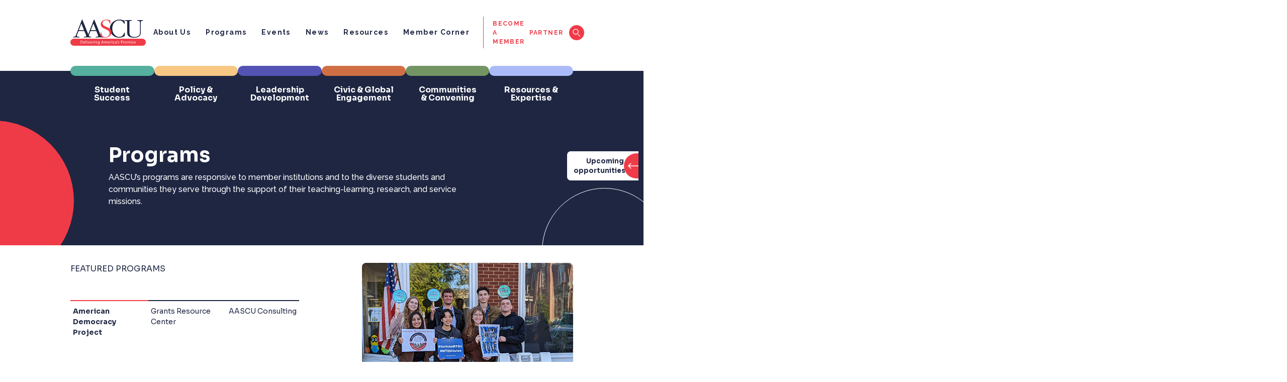

--- FILE ---
content_type: text/html; charset=UTF-8
request_url: https://aascu.org/programs/
body_size: 18080
content:
<!doctype html>
<html lang="en-US">
  <head>
    <meta charset="utf-8">
    <meta name="viewport" content="width=device-width, initial-scale=1">
    <meta name='robots' content='index, follow, max-image-preview:large, max-snippet:-1, max-video-preview:-1' />
	<style>img:is([sizes="auto" i], [sizes^="auto," i]) { contain-intrinsic-size: 3000px 1500px }</style>
	
	<!-- This site is optimized with the Yoast SEO Premium plugin v26.2 (Yoast SEO v26.3) - https://yoast.com/wordpress/plugins/seo/ -->
	<title>Programs - AASCU</title>
	<link rel="canonical" href="https://aascu.org/programs/" />
	<meta property="og:locale" content="en_US" />
	<meta property="og:type" content="article" />
	<meta property="og:title" content="Programs - AASCU" />
	<meta property="og:url" content="https://aascu.org/programs/" />
	<meta property="og:site_name" content="AASCU" />
	<meta property="article:publisher" content="https://www.facebook.com/aascu/" />
	<meta property="article:modified_time" content="2024-04-02T20:57:59+00:00" />
	<meta name="twitter:card" content="summary_large_image" />
	<meta name="twitter:site" content="@AASCU" />
	<script type="application/ld+json" class="yoast-schema-graph">{"@context":"https://schema.org","@graph":[{"@type":"WebPage","@id":"https://aascu.org/programs/","url":"https://aascu.org/programs/","name":"Programs - AASCU","isPartOf":{"@id":"https://aascu.org/#website"},"datePublished":"2023-02-01T21:24:01+00:00","dateModified":"2024-04-02T20:57:59+00:00","inLanguage":"en-US","potentialAction":[{"@type":"ReadAction","target":["https://aascu.org/programs/"]}]},{"@type":"WebSite","@id":"https://aascu.org/#website","url":"https://aascu.org/","name":"AASCU","description":"Delivering America&#039;s Promise","publisher":{"@id":"https://aascu.org/#organization"},"potentialAction":[{"@type":"SearchAction","target":{"@type":"EntryPoint","urlTemplate":"https://aascu.org/?s={search_term_string}"},"query-input":{"@type":"PropertyValueSpecification","valueRequired":true,"valueName":"search_term_string"}}],"inLanguage":"en-US"},{"@type":"Organization","@id":"https://aascu.org/#organization","name":"AASCU","url":"https://aascu.org/","logo":{"@type":"ImageObject","inLanguage":"en-US","@id":"https://aascu.org/#/schema/logo/image/","url":"https://aascu.org/wp-content/uploads/2022/12/aascu-logo.svg","contentUrl":"https://aascu.org/wp-content/uploads/2022/12/aascu-logo.svg","width":180,"height":37,"caption":"AASCU"},"image":{"@id":"https://aascu.org/#/schema/logo/image/"},"sameAs":["https://www.facebook.com/aascu/","https://x.com/AASCU","https://www.linkedin.com/company/aascu/","https://www.youtube.com/@aascu","https://medium.com/@AASCU"]}]}</script>
	<!-- / Yoast SEO Premium plugin. -->


<style id='safe-svg-svg-icon-style-inline-css'>
.safe-svg-cover{text-align:center}.safe-svg-cover .safe-svg-inside{display:inline-block;max-width:100%}.safe-svg-cover svg{fill:currentColor;height:100%;max-height:100%;max-width:100%;width:100%}

</style>
<style id='global-styles-inline-css'>
:root{--wp--preset--aspect-ratio--square: 1;--wp--preset--aspect-ratio--4-3: 4/3;--wp--preset--aspect-ratio--3-4: 3/4;--wp--preset--aspect-ratio--3-2: 3/2;--wp--preset--aspect-ratio--2-3: 2/3;--wp--preset--aspect-ratio--16-9: 16/9;--wp--preset--aspect-ratio--9-16: 9/16;--wp--preset--color--black: #000000;--wp--preset--color--cyan-bluish-gray: #abb8c3;--wp--preset--color--white: #ffffff;--wp--preset--color--pale-pink: #f78da7;--wp--preset--color--vivid-red: #cf2e2e;--wp--preset--color--luminous-vivid-orange: #ff6900;--wp--preset--color--luminous-vivid-amber: #fcb900;--wp--preset--color--light-green-cyan: #7bdcb5;--wp--preset--color--vivid-green-cyan: #00d084;--wp--preset--color--pale-cyan-blue: #8ed1fc;--wp--preset--color--vivid-cyan-blue: #0693e3;--wp--preset--color--vivid-purple: #9b51e0;--wp--preset--color--primary: #525ddc;--wp--preset--gradient--vivid-cyan-blue-to-vivid-purple: linear-gradient(135deg,rgba(6,147,227,1) 0%,rgb(155,81,224) 100%);--wp--preset--gradient--light-green-cyan-to-vivid-green-cyan: linear-gradient(135deg,rgb(122,220,180) 0%,rgb(0,208,130) 100%);--wp--preset--gradient--luminous-vivid-amber-to-luminous-vivid-orange: linear-gradient(135deg,rgba(252,185,0,1) 0%,rgba(255,105,0,1) 100%);--wp--preset--gradient--luminous-vivid-orange-to-vivid-red: linear-gradient(135deg,rgba(255,105,0,1) 0%,rgb(207,46,46) 100%);--wp--preset--gradient--very-light-gray-to-cyan-bluish-gray: linear-gradient(135deg,rgb(238,238,238) 0%,rgb(169,184,195) 100%);--wp--preset--gradient--cool-to-warm-spectrum: linear-gradient(135deg,rgb(74,234,220) 0%,rgb(151,120,209) 20%,rgb(207,42,186) 40%,rgb(238,44,130) 60%,rgb(251,105,98) 80%,rgb(254,248,76) 100%);--wp--preset--gradient--blush-light-purple: linear-gradient(135deg,rgb(255,206,236) 0%,rgb(152,150,240) 100%);--wp--preset--gradient--blush-bordeaux: linear-gradient(135deg,rgb(254,205,165) 0%,rgb(254,45,45) 50%,rgb(107,0,62) 100%);--wp--preset--gradient--luminous-dusk: linear-gradient(135deg,rgb(255,203,112) 0%,rgb(199,81,192) 50%,rgb(65,88,208) 100%);--wp--preset--gradient--pale-ocean: linear-gradient(135deg,rgb(255,245,203) 0%,rgb(182,227,212) 50%,rgb(51,167,181) 100%);--wp--preset--gradient--electric-grass: linear-gradient(135deg,rgb(202,248,128) 0%,rgb(113,206,126) 100%);--wp--preset--gradient--midnight: linear-gradient(135deg,rgb(2,3,129) 0%,rgb(40,116,252) 100%);--wp--preset--font-size--small: 13px;--wp--preset--font-size--medium: 20px;--wp--preset--font-size--large: 36px;--wp--preset--font-size--x-large: 42px;--wp--preset--spacing--20: 0.44rem;--wp--preset--spacing--30: 0.67rem;--wp--preset--spacing--40: 1rem;--wp--preset--spacing--50: 1.5rem;--wp--preset--spacing--60: 2.25rem;--wp--preset--spacing--70: 3.38rem;--wp--preset--spacing--80: 5.06rem;--wp--preset--shadow--natural: 6px 6px 9px rgba(0, 0, 0, 0.2);--wp--preset--shadow--deep: 12px 12px 50px rgba(0, 0, 0, 0.4);--wp--preset--shadow--sharp: 6px 6px 0px rgba(0, 0, 0, 0.2);--wp--preset--shadow--outlined: 6px 6px 0px -3px rgba(255, 255, 255, 1), 6px 6px rgba(0, 0, 0, 1);--wp--preset--shadow--crisp: 6px 6px 0px rgba(0, 0, 0, 1);}:where(body) { margin: 0; }.wp-site-blocks > .alignleft { float: left; margin-right: 2em; }.wp-site-blocks > .alignright { float: right; margin-left: 2em; }.wp-site-blocks > .aligncenter { justify-content: center; margin-left: auto; margin-right: auto; }:where(.is-layout-flex){gap: 0.5em;}:where(.is-layout-grid){gap: 0.5em;}.is-layout-flow > .alignleft{float: left;margin-inline-start: 0;margin-inline-end: 2em;}.is-layout-flow > .alignright{float: right;margin-inline-start: 2em;margin-inline-end: 0;}.is-layout-flow > .aligncenter{margin-left: auto !important;margin-right: auto !important;}.is-layout-constrained > .alignleft{float: left;margin-inline-start: 0;margin-inline-end: 2em;}.is-layout-constrained > .alignright{float: right;margin-inline-start: 2em;margin-inline-end: 0;}.is-layout-constrained > .aligncenter{margin-left: auto !important;margin-right: auto !important;}.is-layout-constrained > :where(:not(.alignleft):not(.alignright):not(.alignfull)){margin-left: auto !important;margin-right: auto !important;}body .is-layout-flex{display: flex;}.is-layout-flex{flex-wrap: wrap;align-items: center;}.is-layout-flex > :is(*, div){margin: 0;}body .is-layout-grid{display: grid;}.is-layout-grid > :is(*, div){margin: 0;}body{padding-top: 0px;padding-right: 0px;padding-bottom: 0px;padding-left: 0px;}a:where(:not(.wp-element-button)){text-decoration: underline;}:root :where(.wp-element-button, .wp-block-button__link){background-color: #32373c;border-width: 0;color: #fff;font-family: inherit;font-size: inherit;line-height: inherit;padding: calc(0.667em + 2px) calc(1.333em + 2px);text-decoration: none;}.has-black-color{color: var(--wp--preset--color--black) !important;}.has-cyan-bluish-gray-color{color: var(--wp--preset--color--cyan-bluish-gray) !important;}.has-white-color{color: var(--wp--preset--color--white) !important;}.has-pale-pink-color{color: var(--wp--preset--color--pale-pink) !important;}.has-vivid-red-color{color: var(--wp--preset--color--vivid-red) !important;}.has-luminous-vivid-orange-color{color: var(--wp--preset--color--luminous-vivid-orange) !important;}.has-luminous-vivid-amber-color{color: var(--wp--preset--color--luminous-vivid-amber) !important;}.has-light-green-cyan-color{color: var(--wp--preset--color--light-green-cyan) !important;}.has-vivid-green-cyan-color{color: var(--wp--preset--color--vivid-green-cyan) !important;}.has-pale-cyan-blue-color{color: var(--wp--preset--color--pale-cyan-blue) !important;}.has-vivid-cyan-blue-color{color: var(--wp--preset--color--vivid-cyan-blue) !important;}.has-vivid-purple-color{color: var(--wp--preset--color--vivid-purple) !important;}.has-primary-color{color: var(--wp--preset--color--primary) !important;}.has-black-background-color{background-color: var(--wp--preset--color--black) !important;}.has-cyan-bluish-gray-background-color{background-color: var(--wp--preset--color--cyan-bluish-gray) !important;}.has-white-background-color{background-color: var(--wp--preset--color--white) !important;}.has-pale-pink-background-color{background-color: var(--wp--preset--color--pale-pink) !important;}.has-vivid-red-background-color{background-color: var(--wp--preset--color--vivid-red) !important;}.has-luminous-vivid-orange-background-color{background-color: var(--wp--preset--color--luminous-vivid-orange) !important;}.has-luminous-vivid-amber-background-color{background-color: var(--wp--preset--color--luminous-vivid-amber) !important;}.has-light-green-cyan-background-color{background-color: var(--wp--preset--color--light-green-cyan) !important;}.has-vivid-green-cyan-background-color{background-color: var(--wp--preset--color--vivid-green-cyan) !important;}.has-pale-cyan-blue-background-color{background-color: var(--wp--preset--color--pale-cyan-blue) !important;}.has-vivid-cyan-blue-background-color{background-color: var(--wp--preset--color--vivid-cyan-blue) !important;}.has-vivid-purple-background-color{background-color: var(--wp--preset--color--vivid-purple) !important;}.has-primary-background-color{background-color: var(--wp--preset--color--primary) !important;}.has-black-border-color{border-color: var(--wp--preset--color--black) !important;}.has-cyan-bluish-gray-border-color{border-color: var(--wp--preset--color--cyan-bluish-gray) !important;}.has-white-border-color{border-color: var(--wp--preset--color--white) !important;}.has-pale-pink-border-color{border-color: var(--wp--preset--color--pale-pink) !important;}.has-vivid-red-border-color{border-color: var(--wp--preset--color--vivid-red) !important;}.has-luminous-vivid-orange-border-color{border-color: var(--wp--preset--color--luminous-vivid-orange) !important;}.has-luminous-vivid-amber-border-color{border-color: var(--wp--preset--color--luminous-vivid-amber) !important;}.has-light-green-cyan-border-color{border-color: var(--wp--preset--color--light-green-cyan) !important;}.has-vivid-green-cyan-border-color{border-color: var(--wp--preset--color--vivid-green-cyan) !important;}.has-pale-cyan-blue-border-color{border-color: var(--wp--preset--color--pale-cyan-blue) !important;}.has-vivid-cyan-blue-border-color{border-color: var(--wp--preset--color--vivid-cyan-blue) !important;}.has-vivid-purple-border-color{border-color: var(--wp--preset--color--vivid-purple) !important;}.has-primary-border-color{border-color: var(--wp--preset--color--primary) !important;}.has-vivid-cyan-blue-to-vivid-purple-gradient-background{background: var(--wp--preset--gradient--vivid-cyan-blue-to-vivid-purple) !important;}.has-light-green-cyan-to-vivid-green-cyan-gradient-background{background: var(--wp--preset--gradient--light-green-cyan-to-vivid-green-cyan) !important;}.has-luminous-vivid-amber-to-luminous-vivid-orange-gradient-background{background: var(--wp--preset--gradient--luminous-vivid-amber-to-luminous-vivid-orange) !important;}.has-luminous-vivid-orange-to-vivid-red-gradient-background{background: var(--wp--preset--gradient--luminous-vivid-orange-to-vivid-red) !important;}.has-very-light-gray-to-cyan-bluish-gray-gradient-background{background: var(--wp--preset--gradient--very-light-gray-to-cyan-bluish-gray) !important;}.has-cool-to-warm-spectrum-gradient-background{background: var(--wp--preset--gradient--cool-to-warm-spectrum) !important;}.has-blush-light-purple-gradient-background{background: var(--wp--preset--gradient--blush-light-purple) !important;}.has-blush-bordeaux-gradient-background{background: var(--wp--preset--gradient--blush-bordeaux) !important;}.has-luminous-dusk-gradient-background{background: var(--wp--preset--gradient--luminous-dusk) !important;}.has-pale-ocean-gradient-background{background: var(--wp--preset--gradient--pale-ocean) !important;}.has-electric-grass-gradient-background{background: var(--wp--preset--gradient--electric-grass) !important;}.has-midnight-gradient-background{background: var(--wp--preset--gradient--midnight) !important;}.has-small-font-size{font-size: var(--wp--preset--font-size--small) !important;}.has-medium-font-size{font-size: var(--wp--preset--font-size--medium) !important;}.has-large-font-size{font-size: var(--wp--preset--font-size--large) !important;}.has-x-large-font-size{font-size: var(--wp--preset--font-size--x-large) !important;}
:where(.wp-block-post-template.is-layout-flex){gap: 1.25em;}:where(.wp-block-post-template.is-layout-grid){gap: 1.25em;}
:where(.wp-block-columns.is-layout-flex){gap: 2em;}:where(.wp-block-columns.is-layout-grid){gap: 2em;}
:root :where(.wp-block-pullquote){font-size: 1.5em;line-height: 1.6;}
</style>
<link rel="stylesheet"href="https://aascu.org/wp-content/plugins/complianz-gdpr/assets/css/cookieblocker.min.css?ver=1762313584" media="all">
<link rel="stylesheet"href="https://aascu.org/wp-content/plugins/miniorange-oauth-oidc-single-sign-on/resources/css/style_login_widget.css?ver=6.8.3" media="all">
<link rel="stylesheet"href="https://aascu.org/wp-content/themes/fr-starter-theme-2022/public/css/app.d1b274.css" media="all">
<link rel='shortlink' href='https://aascu.org/?p=3434' />
<link rel="alternate" title="oEmbed (JSON)" type="application/json+oembed" href="https://aascu.org/wp-json/oembed/1.0/embed?url=https%3A%2F%2Faascu.org%2Fprograms%2F" />
<link rel="alternate" title="oEmbed (XML)" type="text/xml+oembed" href="https://aascu.org/wp-json/oembed/1.0/embed?url=https%3A%2F%2Faascu.org%2Fprograms%2F&#038;format=xml" />
<link rel="icon" href="https://aascu.org/wp-content/uploads/2023/02/cropped-image-9-32x32.png" sizes="32x32" />
<link rel="icon" href="https://aascu.org/wp-content/uploads/2023/02/cropped-image-9-192x192.png" sizes="192x192" />
<link rel="apple-touch-icon" href="https://aascu.org/wp-content/uploads/2023/02/cropped-image-9-180x180.png" />
<meta name="msapplication-TileImage" content="https://aascu.org/wp-content/uploads/2023/02/cropped-image-9-270x270.png" />
<!-- Google tag (gtag.js) -->
<script async src="https://www.googletagmanager.com/gtag/js?id=G-XFJYFWP28P"></script>
<script>
  window.dataLayer = window.dataLayer || [];
  function gtag(){dataLayer.push(arguments);}
  gtag('js', new Date());

  gtag('config', 'G-XFJYFWP28P');
</script>		<style id="wp-custom-css">
			@media only screen and (max-width: 800px) {
.hero.fr-hero .circle-decoration-container{
	overflow:hidden;
}	
}

.grecaptcha-badge {
    display: none !important;
}

body.search .general-search-result-card .card-inner .wysiwyg-content + img{
    max-width:250px;
    height:auto;
    border-radius:8px;
    margin-top:10px;
}

form.post-password-form {
    padding-top: 50px;
    padding-bottom: 50px;
    max-width: 1000px;
    margin-left: auto;
    margin-right: auto;
}

.video {
  aspect-ratio: 16 / 9;
  width: 100%;
}		</style>
		  </head>

  <body class="wp-singular page-template-default page page-id-3434 wp-embed-responsive wp-theme-fr-starter-theme-2022 programs">
    <!-- Google Tag Manager -->
<script>(function(w,d,s,l,i){w[l]=w[l]||[];w[l].push({'gtm.start':
new Date().getTime(),event:'gtm.js'});var f=d.getElementsByTagName(s)[0],
j=d.createElement(s),dl=l!='dataLayer'?'&l='+l:'';j.async=true;j.src=
'https://www.googletagmanager.com/gtm.js?id='+i+dl;f.parentNode.insertBefore(j,f);
})(window,document,'script','dataLayer','GTM-PBG8HK9H');</script>
<!-- End Google Tag Manager -->
<!-- Google Tag Manager (noscript) -->
<noscript><iframe src="https://www.googletagmanager.com/ns.html?id=GTM-PBG8HK9H"
height="0" width="0" style="display:none;visibility:hidden"></iframe></noscript>
<!-- End Google Tag Manager (noscript) -->        <div id="app">
      <header class="banner fr-header">
	<div class="upcoming-opportunities-container requires-splidejs">
    <div class="upcoming-opportunities-overlay"></div>
    <div class="upcoming-opportunities-side-label"><span class="label">Upcoming opportunities</span><span class="arrow"><svg width="22" height="12" viewBox="0 0 22 12" fill="none" xmlns="http://www.w3.org/2000/svg">
<path d="M1 5.25C0.585786 5.25 0.25 5.58579 0.25 6C0.25 6.41421 0.585786 6.75 1 6.75L1 5.25ZM21.5303 6.53033C21.8232 6.23744 21.8232 5.76256 21.5303 5.46967L16.7574 0.696699C16.4645 0.403806 15.9896 0.403806 15.6967 0.696699C15.4038 0.989593 15.4038 1.46447 15.6967 1.75736L19.9393 6L15.6967 10.2426C15.4038 10.5355 15.4038 11.0104 15.6967 11.3033C15.9896 11.5962 16.4645 11.5962 16.7574 11.3033L21.5303 6.53033ZM1 6.75L21 6.75V5.25L1 5.25L1 6.75Z" fill="white"/>
</svg></span></div>
    <section class="upcoming-opportunities-slide-panel">
        <div class="inner-container">
            <div class="side-label-hover"><span>Upcoming opportunities</span><span><svg width="22" height="12" viewBox="0 0 22 12" fill="none" xmlns="http://www.w3.org/2000/svg">
<path d="M1 5.25C0.585786 5.25 0.25 5.58579 0.25 6C0.25 6.41421 0.585786 6.75 1 6.75L1 5.25ZM21.5303 6.53033C21.8232 6.23744 21.8232 5.76256 21.5303 5.46967L16.7574 0.696699C16.4645 0.403806 15.9896 0.403806 15.6967 0.696699C15.4038 0.989593 15.4038 1.46447 15.6967 1.75736L19.9393 6L15.6967 10.2426C15.4038 10.5355 15.4038 11.0104 15.6967 11.3033C15.9896 11.5962 16.4645 11.5962 16.7574 11.3033L21.5303 6.53033ZM1 6.75L21 6.75V5.25L1 5.25L1 6.75Z" fill="white"/>
</svg></span></div>
                            <h4 class="section-label">Events</h4>
                <div class="event-cards  ">
    
                
             
                <div class="fr-card  column-3 type-event has-image  condensed"
			role="link" onclick="window.open('https://aascu.org/events/aascu-2025-annual-conference-for-presidents-and-chancellors/', '_self');"
	>

	<div class="card-inner" >
						<div class="title-wrapper not--truncated"  title="AASCU 2025 Annual Conference for Presidents and Chancellors">
						<div fr-truncate-lines>AASCU 2025 Annual Conference for Presidents and Chancellors</div>
						
		</div>
											<p class="date">Nov. 14-17<span class="year">, 2025</span></p>
							<div class="desc">
				<p>Nashville, TN</p>
			</div>
							<p class="highlight-text">Conference</p>
									<div class="sep"></div>
				<div class="program-tags-container"><a href="https://aascu.org/events/?program_tax=communities-convening" style="color:#ffffff;background-color:#739563;" class="badge program-badge">Communities &amp; Convening</a></div>
									<a target="" href="https://aascu.org/events/aascu-2025-annual-conference-for-presidents-and-chancellors/" class="cta-button  secondary">Register today. <b></b></a>								</div>
</div>
             
                <div class="fr-card  column-3 type-event has-image  condensed"
			role="link" onclick="window.open('https://aascu.org/events/2025-international-education-week/', '_self');"
	>

	<div class="card-inner" >
						<div class="title-wrapper not--truncated"  title="Global Learning as a Pathway to Civic Education">
						<div fr-truncate-lines>Global Learning as a Pathway to Civic Education</div>
						
		</div>
											<p class="date">Nov. 20<span class="year">, 2025</span></p>
							<div class="desc">
				<p>1:00PM-2:00PM ET</p>
			</div>
							<p class="highlight-text">Webinar</p>
									<div class="sep"></div>
				<div class="program-tags-container"><a href="https://aascu.org/events/?program_tax=global-initiatives" style="color:#ffffff;background-color:#d06f46;" class="badge program-badge">Global Initiatives</a></div>
									<a target="" href="https://aascu.org/events/2025-international-education-week/" class="cta-button  secondary">Register now. <b></b></a>								</div>
</div>
             
                <div class="fr-card  column-3 type-event   condensed"
			role="link" onclick="window.open('https://aascu.org/events/aascu-washington-policy-update-december-2025/', '_self');"
	>

	<div class="card-inner" >
						<div class="title-wrapper not--truncated"  title="AASCU Washington Policy Update &amp;#8211; December 2025">
						<div fr-truncate-lines>AASCU Washington Policy Update &#8211; December 2025</div>
						
		</div>
											<p class="date">Dec. 3<span class="year">, 2025</span></p>
							<div class="desc">
				<p>12:00PM-1:00PM ET</p>
			</div>
							<p class="highlight-text">Webinar</p>
									<div class="sep"></div>
				<div class="program-tags-container"><a href="https://aascu.org/events/?program_tax=policy-advocacy" style="color:#1e2642;background-color:#f7c884;" class="badge program-badge">Policy &amp; Advocacy</a></div>
									<a target="" href="https://aascu.org/events/aascu-washington-policy-update-december-2025/" class="cta-button  secondary">Register today. <b></b></a>								</div>
</div>
                        </div>                <div class="event-cards event-cards-slider splide mobile-view">
    
    <div class="splide__track"><div class="splide__list">            
             
                <div class="fr-card splide__slide column-3 type-event has-image  condensed"
			role="link" onclick="window.open('https://aascu.org/events/aascu-2025-annual-conference-for-presidents-and-chancellors/', '_self');"
	>

	<div class="card-inner" >
						<div class="title-wrapper not--truncated"  title="AASCU 2025 Annual Conference for Presidents and Chancellors">
						<div fr-truncate-lines>AASCU 2025 Annual Conference for Presidents and Chancellors</div>
						
		</div>
											<p class="date">Nov. 14-17<span class="year">, 2025</span></p>
							<div class="desc">
				<p>Nashville, TN</p>
			</div>
							<p class="highlight-text">Conference</p>
									<div class="sep"></div>
				<div class="program-tags-container"><a href="https://aascu.org/events/?program_tax=communities-convening" style="color:#ffffff;background-color:#739563;" class="badge program-badge">Communities &amp; Convening</a></div>
									<a target="" href="https://aascu.org/events/aascu-2025-annual-conference-for-presidents-and-chancellors/" class="cta-button  secondary">Register today. <b></b></a>								</div>
</div>
             
                <div class="fr-card splide__slide column-3 type-event has-image  condensed"
			role="link" onclick="window.open('https://aascu.org/events/2025-international-education-week/', '_self');"
	>

	<div class="card-inner" >
						<div class="title-wrapper not--truncated"  title="Global Learning as a Pathway to Civic Education">
						<div fr-truncate-lines>Global Learning as a Pathway to Civic Education</div>
						
		</div>
											<p class="date">Nov. 20<span class="year">, 2025</span></p>
							<div class="desc">
				<p>1:00PM-2:00PM ET</p>
			</div>
							<p class="highlight-text">Webinar</p>
									<div class="sep"></div>
				<div class="program-tags-container"><a href="https://aascu.org/events/?program_tax=global-initiatives" style="color:#ffffff;background-color:#d06f46;" class="badge program-badge">Global Initiatives</a></div>
									<a target="" href="https://aascu.org/events/2025-international-education-week/" class="cta-button  secondary">Register now. <b></b></a>								</div>
</div>
             
                <div class="fr-card splide__slide column-3 type-event   condensed"
			role="link" onclick="window.open('https://aascu.org/events/aascu-washington-policy-update-december-2025/', '_self');"
	>

	<div class="card-inner" >
						<div class="title-wrapper not--truncated"  title="AASCU Washington Policy Update &amp;#8211; December 2025">
						<div fr-truncate-lines>AASCU Washington Policy Update &#8211; December 2025</div>
						
		</div>
											<p class="date">Dec. 3<span class="year">, 2025</span></p>
							<div class="desc">
				<p>12:00PM-1:00PM ET</p>
			</div>
							<p class="highlight-text">Webinar</p>
									<div class="sep"></div>
				<div class="program-tags-container"><a href="https://aascu.org/events/?program_tax=policy-advocacy" style="color:#1e2642;background-color:#f7c884;" class="badge program-badge">Policy &amp; Advocacy</a></div>
									<a target="" href="https://aascu.org/events/aascu-washington-policy-update-december-2025/" class="cta-button  secondary">Register today. <b></b></a>								</div>
</div>
                                </div>
    </div>
    <div class="arrows-container">
        <div class="splide__arrows arrow--left-side">
            <button class="splide__arrow splide__arrow--prev">
                <div class="badge badge-dark-blue"></div>
            </button>
        </div>
        <div class="splide__arrows arrow--right-side">
            <button class="splide__arrow splide__arrow--next">
                <div class="badge badge-dark-blue"></div>
            </button>
        </div>
    </div>
    </div>                                    <div class="d-flex flex-row-reverse red-container up-opp-cta-container">
                        <a target="" href="https://aascu.org/events/?event_time_type=upcoming" class="cta-button tertiary">See all<b></b></a>
                    </div>
                                <hr class="event-card-spacer">
                                        <h4 class="section-label">Program Registration &amp; Application</h4>
                <div class="event-cards  ">
    
                
             
                <a href="https://aascu.org/resources-expertise/strategic-planning-collaborative/" target="_self" class="fr-card  column-2 type-event condensed-small">
	<div class="card-inner">
		<div class="date-container">
			<p class="date">
				<span>Nov. 11-Dec. 19<span class="year">, 2025</span></span>
			</p>
		</div>
		<div class="info-wrapper">
			<div class="title-wrapper not--truncated" title="Strategic Planning Collaborative">
				<div fr-truncate-lines="2">Strategic Planning Collaborative</div>
			</div>
					</div>
	</div>
</a>             
                <a href="https://aascu.org/civic-global-engagement/american-democracy-project/stewardship-of-public-lands/" target="_self" class="fr-card  column-2 type-event condensed-small">
	<div class="card-inner">
		<div class="date-container">
			<p class="date">
				<span>Sep. 30 - Jan. 16<span class="year">, 2026</span></span>
			</p>
		</div>
		<div class="info-wrapper">
			<div class="title-wrapper not--truncated" title="Stewardship of Public Lands">
				<div fr-truncate-lines="2">Stewardship of Public Lands</div>
			</div>
					</div>
	</div>
</a>             
                <a href="https://aascu.org/leadership-development/emerging-leaders-program/" target="_self" class="fr-card  column-2 type-event condensed-small">
	<div class="card-inner">
		<div class="date-container">
			<p class="date">
				<span>Oct. 28 - Feb. 9<span class="year">, 2026</span></span>
			</p>
		</div>
		<div class="info-wrapper">
			<div class="title-wrapper not--truncated" title="Emerging Leaders Program">
				<div fr-truncate-lines="2">Emerging Leaders Program</div>
			</div>
					</div>
	</div>
</a>             
                <a href="https://aascu.org/leadership-development/millennium-leadership-initiative/" target="_self" class="fr-card  column-2 type-event condensed-small">
	<div class="card-inner">
		<div class="date-container">
			<p class="date">
				<span>Oct. 28 - Feb. 9<span class="year">, 2026</span></span>
			</p>
		</div>
		<div class="info-wrapper">
			<div class="title-wrapper not--truncated" title="Millennium Leadership Initiative">
				<div fr-truncate-lines="2">Millennium Leadership Initiative</div>
			</div>
					</div>
	</div>
</a>             
                <a href="https://aascu.org/leadership-development/becoming-a-provost-academy/" target="_self" class="fr-card  column-2 type-event condensed-small">
	<div class="card-inner">
		<div class="date-container">
			<p class="date">
				<span>Oct. 28 - Feb. 9<span class="year">, 2026</span></span>
			</p>
		</div>
		<div class="info-wrapper">
			<div class="title-wrapper not--truncated" title="Becoming a Provost Academy">
				<div fr-truncate-lines="2">Becoming a Provost Academy</div>
			</div>
					</div>
	</div>
</a>             
                <a href="https://aascu.org/leadership-development/executive-leadership-academy/" target="_self" class="fr-card  column-2 type-event condensed-small">
	<div class="card-inner">
		<div class="date-container">
			<p class="date">
				<span>Oct. 28 - Feb. 9<span class="year">, 2026</span></span>
			</p>
		</div>
		<div class="info-wrapper">
			<div class="title-wrapper not--truncated" title="Executive Leadership Academy">
				<div fr-truncate-lines="2">Executive Leadership Academy</div>
			</div>
					</div>
	</div>
</a>                        </div>                <div class="event-cards event-cards-slider splide mobile-view">
    
    <div class="splide__track"><div class="splide__list">            
             
                <a href="https://aascu.org/resources-expertise/strategic-planning-collaborative/" target="_self" class="fr-card splide__slide column-2 type-event condensed-small">
	<div class="card-inner">
		<div class="date-container">
			<p class="date">
				<span>Nov. 11-Dec. 19<span class="year">, 2025</span></span>
			</p>
		</div>
		<div class="info-wrapper">
			<div class="title-wrapper not--truncated" title="Strategic Planning Collaborative">
				<div fr-truncate-lines="2">Strategic Planning Collaborative</div>
			</div>
					</div>
	</div>
</a>             
                <a href="https://aascu.org/civic-global-engagement/american-democracy-project/stewardship-of-public-lands/" target="_self" class="fr-card splide__slide column-2 type-event condensed-small">
	<div class="card-inner">
		<div class="date-container">
			<p class="date">
				<span>Sep. 30 - Jan. 16<span class="year">, 2026</span></span>
			</p>
		</div>
		<div class="info-wrapper">
			<div class="title-wrapper not--truncated" title="Stewardship of Public Lands">
				<div fr-truncate-lines="2">Stewardship of Public Lands</div>
			</div>
					</div>
	</div>
</a>             
                <a href="https://aascu.org/leadership-development/emerging-leaders-program/" target="_self" class="fr-card splide__slide column-2 type-event condensed-small">
	<div class="card-inner">
		<div class="date-container">
			<p class="date">
				<span>Oct. 28 - Feb. 9<span class="year">, 2026</span></span>
			</p>
		</div>
		<div class="info-wrapper">
			<div class="title-wrapper not--truncated" title="Emerging Leaders Program">
				<div fr-truncate-lines="2">Emerging Leaders Program</div>
			</div>
					</div>
	</div>
</a>             
                <a href="https://aascu.org/leadership-development/millennium-leadership-initiative/" target="_self" class="fr-card splide__slide column-2 type-event condensed-small">
	<div class="card-inner">
		<div class="date-container">
			<p class="date">
				<span>Oct. 28 - Feb. 9<span class="year">, 2026</span></span>
			</p>
		</div>
		<div class="info-wrapper">
			<div class="title-wrapper not--truncated" title="Millennium Leadership Initiative">
				<div fr-truncate-lines="2">Millennium Leadership Initiative</div>
			</div>
					</div>
	</div>
</a>             
                <a href="https://aascu.org/leadership-development/becoming-a-provost-academy/" target="_self" class="fr-card splide__slide column-2 type-event condensed-small">
	<div class="card-inner">
		<div class="date-container">
			<p class="date">
				<span>Oct. 28 - Feb. 9<span class="year">, 2026</span></span>
			</p>
		</div>
		<div class="info-wrapper">
			<div class="title-wrapper not--truncated" title="Becoming a Provost Academy">
				<div fr-truncate-lines="2">Becoming a Provost Academy</div>
			</div>
					</div>
	</div>
</a>             
                <a href="https://aascu.org/leadership-development/executive-leadership-academy/" target="_self" class="fr-card splide__slide column-2 type-event condensed-small">
	<div class="card-inner">
		<div class="date-container">
			<p class="date">
				<span>Oct. 28 - Feb. 9<span class="year">, 2026</span></span>
			</p>
		</div>
		<div class="info-wrapper">
			<div class="title-wrapper not--truncated" title="Executive Leadership Academy">
				<div fr-truncate-lines="2">Executive Leadership Academy</div>
			</div>
					</div>
	</div>
</a>                                </div>
    </div>
    <div class="arrows-container">
        <div class="splide__arrows arrow--left-side">
            <button class="splide__arrow splide__arrow--prev">
                <div class="badge badge-dark-blue"></div>
            </button>
        </div>
        <div class="splide__arrows arrow--right-side">
            <button class="splide__arrow splide__arrow--next">
                <div class="badge badge-dark-blue"></div>
            </button>
        </div>
    </div>
    </div>                                <hr class="event-card-spacer">
                                </div>
    </section>
</div>	<nav class="navbar navbar-expand-lg">
		<div class="container">
			<a class="brand" href="https://aascu.org/">
									<img class="header-logo" src="https://aascu.org/wp-content/uploads/2023/02/Tagline-Logo-Color-1.svg" alt="" loading="lazy">
							</a>
			<button class="navbar-toggler" type="button" data-bs-toggle="collapse" data-bs-target="#headerMenuContent" aria-controls="headerMenuContent" aria-expanded="false" aria-label="Toggle navigation">
				<span class="navbar-toggler-icon">
					<svg width="21" height="14" viewBox="0 0 21 14" fill="none" xmlns="http://www.w3.org/2000/svg">
<rect x="0.0605469" width="20" height="1.5" rx="0.75" fill="white"/>
<rect y="6.14746" width="20" height="1.5" rx="0.75" fill="white"/>
<rect x="0.458984" y="12.1475" width="20" height="1.5" rx="0.75" fill="white"/>
</svg>					<svg width="20" height="20" viewBox="0 0 20 20" fill="none" xmlns="http://www.w3.org/2000/svg">
<rect x="2" y="14.1426" width="20" height="1.5" rx="0.75" transform="rotate(-45 2 14.1426)" fill="white"/>
<rect x="3" y="0.142578" width="20" height="1.5" rx="0.75" transform="rotate(45 3 0.142578)" fill="white"/>
<rect y="18.3457" width="20" height="1.5" rx="0.75" fill="white"/>
</svg>				</span>
			</button>
			<div class="collapse navbar-collapse" id="headerMenuContent">
				<div class="hide-on-desktop">
					<ul class="secondary-nav-items-ul">
													<li>
								<div class="secondary-nav-dropdown-item" data-item-id="sec-nav-6917b9b803084">
    <a href="https://aascu.org/student-success/">
        <div class="wysiwyg-content">
            <div class="title">
                Student Success
            </div>
            <div class="desc">
                <p>Prepare graduates from every background for life in a dynamic economy and global society.</p>

            </div>
            <span class="arrow-cont">
                <svg width="35" height="12" viewBox="0 0 35 12" fill="none" xmlns="http://www.w3.org/2000/svg">
<path d="M1.44226 5.25C1.02805 5.25 0.692261 5.58579 0.692261 6C0.692261 6.41421 1.02805 6.75 1.44226 6.75V5.25ZM34.0881 6.53033C34.3809 6.23744 34.3809 5.76256 34.0881 5.46967L29.3151 0.696699C29.0222 0.403806 28.5473 0.403806 28.2544 0.696699C27.9615 0.989592 27.9615 1.46447 28.2544 1.75736L32.4971 6L28.2544 10.2426C27.9615 10.5355 27.9615 11.0104 28.2544 11.3033C28.5473 11.5962 29.0222 11.5962 29.3151 11.3033L34.0881 6.53033ZM1.44226 6.75H33.5577V5.25H1.44226V6.75Z" fill="#000"/>
</svg>            </span>
        </div>
    </a>
    <div class="title txt-white pd-20">
        Student Success
    </div>
    <style>
        [data-item-id="sec-nav-6917b9b803084"] > a{
            background-color:#54af9e;
        }
        [data-item-id="sec-nav-6917b9b803084"] .wysiwyg-content, 
        [data-item-id="sec-nav-6917b9b803084"] .wysiwyg-content p{
            color:#1e2642;
        }
        [data-item-id="sec-nav-6917b9b803084"] .arrow-cont svg path {
            fill: #1e2642;
        }
    </style>
</div>							</li>
													<li>
								<div class="secondary-nav-dropdown-item" data-item-id="sec-nav-6917b9b803162">
    <a href="https://aascu.org/policy-advocacy/">
        <div class="wysiwyg-content">
            <div class="title">
                Policy &#038; Advocacy
            </div>
            <div class="desc">
                <p>Engage in critical discussions around college access, success, affordability, and accountability.</p>

            </div>
            <span class="arrow-cont">
                <svg width="35" height="12" viewBox="0 0 35 12" fill="none" xmlns="http://www.w3.org/2000/svg">
<path d="M1.44226 5.25C1.02805 5.25 0.692261 5.58579 0.692261 6C0.692261 6.41421 1.02805 6.75 1.44226 6.75V5.25ZM34.0881 6.53033C34.3809 6.23744 34.3809 5.76256 34.0881 5.46967L29.3151 0.696699C29.0222 0.403806 28.5473 0.403806 28.2544 0.696699C27.9615 0.989592 27.9615 1.46447 28.2544 1.75736L32.4971 6L28.2544 10.2426C27.9615 10.5355 27.9615 11.0104 28.2544 11.3033C28.5473 11.5962 29.0222 11.5962 29.3151 11.3033L34.0881 6.53033ZM1.44226 6.75H33.5577V5.25H1.44226V6.75Z" fill="#000"/>
</svg>            </span>
        </div>
    </a>
    <div class="title txt-white pd-20">
        Policy &#038; Advocacy
    </div>
    <style>
        [data-item-id="sec-nav-6917b9b803162"] > a{
            background-color:#f7c884;
        }
        [data-item-id="sec-nav-6917b9b803162"] .wysiwyg-content, 
        [data-item-id="sec-nav-6917b9b803162"] .wysiwyg-content p{
            color:#1e2642;
        }
        [data-item-id="sec-nav-6917b9b803162"] .arrow-cont svg path {
            fill: #1e2642;
        }
    </style>
</div>							</li>
													<li>
								<div class="secondary-nav-dropdown-item" data-item-id="sec-nav-6917b9b803213">
    <a href="https://aascu.org/leadership-development/">
        <div class="wysiwyg-content">
            <div class="title">
                Leadership Development
            </div>
            <div class="desc">
                <p>Support presidents, chancellors, and their leadership teams through individualized programs.</p>

            </div>
            <span class="arrow-cont">
                <svg width="35" height="12" viewBox="0 0 35 12" fill="none" xmlns="http://www.w3.org/2000/svg">
<path d="M1.44226 5.25C1.02805 5.25 0.692261 5.58579 0.692261 6C0.692261 6.41421 1.02805 6.75 1.44226 6.75V5.25ZM34.0881 6.53033C34.3809 6.23744 34.3809 5.76256 34.0881 5.46967L29.3151 0.696699C29.0222 0.403806 28.5473 0.403806 28.2544 0.696699C27.9615 0.989592 27.9615 1.46447 28.2544 1.75736L32.4971 6L28.2544 10.2426C27.9615 10.5355 27.9615 11.0104 28.2544 11.3033C28.5473 11.5962 29.0222 11.5962 29.3151 11.3033L34.0881 6.53033ZM1.44226 6.75H33.5577V5.25H1.44226V6.75Z" fill="#000"/>
</svg>            </span>
        </div>
    </a>
    <div class="title txt-white pd-20">
        Leadership Development
    </div>
    <style>
        [data-item-id="sec-nav-6917b9b803213"] > a{
            background-color:#5353b4;
        }
        [data-item-id="sec-nav-6917b9b803213"] .wysiwyg-content, 
        [data-item-id="sec-nav-6917b9b803213"] .wysiwyg-content p{
            color:#ffffff;
        }
        [data-item-id="sec-nav-6917b9b803213"] .arrow-cont svg path {
            fill: #ffffff;
        }
    </style>
</div>							</li>
													<li>
								<div class="secondary-nav-dropdown-item" data-item-id="sec-nav-6917b9b8032a5">
    <a href="https://aascu.org/civic-global-engagement/">
        <div class="wysiwyg-content">
            <div class="title">
                Civic &amp; Global Engagement
            </div>
            <div class="desc">
                <p>Gain guidance and tools to prepare students for civic and global responsibility.</p>

            </div>
            <span class="arrow-cont">
                <svg width="35" height="12" viewBox="0 0 35 12" fill="none" xmlns="http://www.w3.org/2000/svg">
<path d="M1.44226 5.25C1.02805 5.25 0.692261 5.58579 0.692261 6C0.692261 6.41421 1.02805 6.75 1.44226 6.75V5.25ZM34.0881 6.53033C34.3809 6.23744 34.3809 5.76256 34.0881 5.46967L29.3151 0.696699C29.0222 0.403806 28.5473 0.403806 28.2544 0.696699C27.9615 0.989592 27.9615 1.46447 28.2544 1.75736L32.4971 6L28.2544 10.2426C27.9615 10.5355 27.9615 11.0104 28.2544 11.3033C28.5473 11.5962 29.0222 11.5962 29.3151 11.3033L34.0881 6.53033ZM1.44226 6.75H33.5577V5.25H1.44226V6.75Z" fill="#000"/>
</svg>            </span>
        </div>
    </a>
    <div class="title txt-white pd-20">
        Civic &amp; Global Engagement
    </div>
    <style>
        [data-item-id="sec-nav-6917b9b8032a5"] > a{
            background-color:#d06f46;
        }
        [data-item-id="sec-nav-6917b9b8032a5"] .wysiwyg-content, 
        [data-item-id="sec-nav-6917b9b8032a5"] .wysiwyg-content p{
            color:#ffffff;
        }
        [data-item-id="sec-nav-6917b9b8032a5"] .arrow-cont svg path {
            fill: #ffffff;
        }
    </style>
</div>							</li>
													<li>
								<div class="secondary-nav-dropdown-item" data-item-id="sec-nav-6917b9b803349">
    <a href="https://aascu.org/communities-convening/">
        <div class="wysiwyg-content">
            <div class="title">
                Communities &#038; Convening
            </div>
            <div class="desc">
                <p>Join a community of leaders from 350 state colleges and universities nationwide and internationally.</p>

            </div>
            <span class="arrow-cont">
                <svg width="35" height="12" viewBox="0 0 35 12" fill="none" xmlns="http://www.w3.org/2000/svg">
<path d="M1.44226 5.25C1.02805 5.25 0.692261 5.58579 0.692261 6C0.692261 6.41421 1.02805 6.75 1.44226 6.75V5.25ZM34.0881 6.53033C34.3809 6.23744 34.3809 5.76256 34.0881 5.46967L29.3151 0.696699C29.0222 0.403806 28.5473 0.403806 28.2544 0.696699C27.9615 0.989592 27.9615 1.46447 28.2544 1.75736L32.4971 6L28.2544 10.2426C27.9615 10.5355 27.9615 11.0104 28.2544 11.3033C28.5473 11.5962 29.0222 11.5962 29.3151 11.3033L34.0881 6.53033ZM1.44226 6.75H33.5577V5.25H1.44226V6.75Z" fill="#000"/>
</svg>            </span>
        </div>
    </a>
    <div class="title txt-white pd-20">
        Communities &#038; Convening
    </div>
    <style>
        [data-item-id="sec-nav-6917b9b803349"] > a{
            background-color:#739563;
        }
        [data-item-id="sec-nav-6917b9b803349"] .wysiwyg-content, 
        [data-item-id="sec-nav-6917b9b803349"] .wysiwyg-content p{
            color:#ffffff;
        }
        [data-item-id="sec-nav-6917b9b803349"] .arrow-cont svg path {
            fill: #ffffff;
        }
    </style>
</div>							</li>
													<li>
								<div class="secondary-nav-dropdown-item" data-item-id="sec-nav-6917b9b8033db">
    <a href="https://aascu.org/resources-expertise/">
        <div class="wysiwyg-content">
            <div class="title">
                Resources &#038; Expertise
            </div>
            <div class="desc">
                <p>Find research, tools, and services custom-built for regional public universities and the leaders who support them.</p>

            </div>
            <span class="arrow-cont">
                <svg width="35" height="12" viewBox="0 0 35 12" fill="none" xmlns="http://www.w3.org/2000/svg">
<path d="M1.44226 5.25C1.02805 5.25 0.692261 5.58579 0.692261 6C0.692261 6.41421 1.02805 6.75 1.44226 6.75V5.25ZM34.0881 6.53033C34.3809 6.23744 34.3809 5.76256 34.0881 5.46967L29.3151 0.696699C29.0222 0.403806 28.5473 0.403806 28.2544 0.696699C27.9615 0.989592 27.9615 1.46447 28.2544 1.75736L32.4971 6L28.2544 10.2426C27.9615 10.5355 27.9615 11.0104 28.2544 11.3033C28.5473 11.5962 29.0222 11.5962 29.3151 11.3033L34.0881 6.53033ZM1.44226 6.75H33.5577V5.25H1.44226V6.75Z" fill="#000"/>
</svg>            </span>
        </div>
    </a>
    <div class="title txt-white pd-20">
        Resources &#038; Expertise
    </div>
    <style>
        [data-item-id="sec-nav-6917b9b8033db"] > a{
            background-color:#abbbfa;
        }
        [data-item-id="sec-nav-6917b9b8033db"] .wysiwyg-content, 
        [data-item-id="sec-nav-6917b9b8033db"] .wysiwyg-content p{
            color:#1e2642;
        }
        [data-item-id="sec-nav-6917b9b8033db"] .arrow-cont svg path {
            fill: #1e2642;
        }
    </style>
</div>							</li>
											</ul>
				</div>
									<ul id="menu-main-menu" class="navbar-nav mb-2 mb-lg-0"><li itemscope="itemscope" itemtype="https://www.schema.org/SiteNavigationElement" id="menu-item-3896" class="menu-item menu-item-type-custom menu-item-object-custom menu-item-has-children dropdown menu-item-3896 nav-item"><a data-text="About Us" href="#" data-href="#" data-bs-toggle="dropdown" aria-haspopup="true" aria-expanded="false" class="dropdown-toggle nav-link" id="menu-item-dropdown-3896">About Us</a>
<ul class="dropdown-menu" aria-labelledby="menu-item-dropdown-3896" role="menu">
	<li itemscope="itemscope" itemtype="https://www.schema.org/SiteNavigationElement" id="menu-item-3902" class="menu-item menu-item-type-post_type menu-item-object-page menu-item-3902 nav-item"><a data-text="Our Members" href="https://aascu.org/our-members/" class="dropdown-item" role="menuitem">Our Members</a></li>
	<li itemscope="itemscope" itemtype="https://www.schema.org/SiteNavigationElement" id="menu-item-3901" class="menu-item menu-item-type-post_type menu-item-object-page menu-item-3901 nav-item"><a data-text="Our Organization" href="https://aascu.org/our-organization/" class="dropdown-item" role="menuitem">Our Organization</a></li>
	<li itemscope="itemscope" itemtype="https://www.schema.org/SiteNavigationElement" id="menu-item-4533" class="menu-item menu-item-type-post_type menu-item-object-page menu-item-4533 nav-item"><a data-text="Our Partners" href="https://aascu.org/our-partners/" class="dropdown-item" role="menuitem">Our Partners</a></li>
	<li itemscope="itemscope" itemtype="https://www.schema.org/SiteNavigationElement" id="menu-item-3899" class="menu-item menu-item-type-post_type menu-item-object-page menu-item-3899 nav-item"><a data-text="Our Impact" href="https://aascu.org/our-impact/" class="dropdown-item" role="menuitem">Our Impact</a></li>
</ul>
</li>
<li itemscope="itemscope" itemtype="https://www.schema.org/SiteNavigationElement" id="menu-item-3438" class="menu-item menu-item-type-post_type menu-item-object-page current-menu-item page_item page-item-3434 current_page_item active menu-item-3438 nav-item"><a data-text="Programs" href="https://aascu.org/programs/" class="nav-link" aria-current="page">Programs</a></li>
<li itemscope="itemscope" itemtype="https://www.schema.org/SiteNavigationElement" id="menu-item-3418" class="menu-item menu-item-type-post_type menu-item-object-page menu-item-3418 nav-item"><a data-text="Events" href="https://aascu.org/events/" class="nav-link">Events</a></li>
<li itemscope="itemscope" itemtype="https://www.schema.org/SiteNavigationElement" id="menu-item-3419" class="menu-item menu-item-type-post_type menu-item-object-page menu-item-3419 nav-item"><a data-text="News" href="https://aascu.org/news/" class="nav-link">News</a></li>
<li itemscope="itemscope" itemtype="https://www.schema.org/SiteNavigationElement" id="menu-item-3420" class="menu-item menu-item-type-post_type menu-item-object-page menu-item-3420 nav-item"><a data-text="Resources" href="https://aascu.org/resources/" class="nav-link">Resources</a></li>
<li itemscope="itemscope" itemtype="https://www.schema.org/SiteNavigationElement" id="menu-item-15" class="menu-item menu-item-type-custom menu-item-object-custom menu-item-has-children dropdown menu-item-15 nav-item"><a data-text="Member Corner" href="#" data-href="#" data-bs-toggle="dropdown" aria-haspopup="true" aria-expanded="false" class="dropdown-toggle nav-link" id="menu-item-dropdown-15">Member Corner</a>
<ul class="dropdown-menu" aria-labelledby="menu-item-dropdown-15" role="menu">
	<li itemscope="itemscope" itemtype="https://www.schema.org/SiteNavigationElement" id="menu-item-3906" class="menu-item menu-item-type-custom menu-item-object-custom menu-item-3906 nav-item"><a data-text="Profile" href="https://services.aascu.org/myaccount" class="dropdown-item" role="menuitem">Profile</a></li>
	<li itemscope="itemscope" itemtype="https://www.schema.org/SiteNavigationElement" id="menu-item-3907" class="menu-item menu-item-type-custom menu-item-object-custom menu-item-3907 nav-item"><a data-text="Directory" href="https://services.aascu.org/AASCU/Contacts/Directory/Directory.aspx" class="dropdown-item" role="menuitem">Directory</a></li>
	<li itemscope="itemscope" itemtype="https://www.schema.org/SiteNavigationElement" id="menu-item-3908" class="menu-item menu-item-type-custom menu-item-object-custom menu-item-3908 nav-item"><a data-text="Telling Our Story" href="https://www.aascutellingourstory.org/" class="dropdown-item" role="menuitem">Telling Our Story</a></li>
	<li itemscope="itemscope" itemtype="https://www.schema.org/SiteNavigationElement" id="menu-item-3905" class="menu-item menu-item-type-post_type menu-item-object-page menu-item-3905 nav-item"><a data-text="Awards &#038; Recognition" href="https://aascu.org/awards-recognition/" class="dropdown-item" role="menuitem">Awards &#038; Recognition</a></li>
	<li itemscope="itemscope" itemtype="https://www.schema.org/SiteNavigationElement" id="menu-item-3909" class="menu-item menu-item-type-custom menu-item-object-custom menu-item-3909 nav-item"><a data-text="Bylaws" href="https://services.aascu.org/ByLaws" class="dropdown-item" role="menuitem">Bylaws</a></li>
</ul>
</li>
<li itemscope="itemscope" itemtype="https://www.schema.org/SiteNavigationElement" id="menu-item-3903" class="accent-nav-item menu-item menu-item-type-post_type menu-item-object-page menu-item-3903 nav-item"><a data-text="Become a Member" href="https://aascu.org/become-a-member/" class="nav-link">Become a Member</a></li>
<li itemscope="itemscope" itemtype="https://www.schema.org/SiteNavigationElement" id="menu-item-4534" class="accent-nav-item menu-item menu-item-type-post_type menu-item-object-page menu-item-4534 nav-item"><a data-text="Partner" href="https://aascu.org/our-partners/" class="nav-link">Partner</a></li>
</ul>
								<div class="hide-on-desktop">
					<div class="search-bar-container">
	<form action="https://aascu.org/" id="search-bar-6917b9b804d4c-form">
		<label for="search-bar-6917b9b804d4c-input">
			<input type="text" name="s" placeholder="Search..."  id="search-bar-6917b9b804d4c-input">
			<span class="validation">Please enter a search term.</span>
		</label>
		<button class="search-btn  " type="submit" disabled="disabled">
	<svg width="16" height="16" viewBox="0 0 16 16" fill="none" xmlns="http://www.w3.org/2000/svg">
<path d="M6.08093 11.7384C4.97342 11.7309 3.89281 11.3963 2.97488 10.7766C2.05695 10.1569 1.34263 9.27977 0.921675 8.25535C0.500721 7.23093 0.391907 6.10495 0.608903 5.01888C0.8259 3.93281 1.35903 2.9351 2.14131 2.15108C2.92358 1.36707 3.92012 0.831733 5.00571 0.612332C6.09129 0.39293 7.21751 0.49925 8.24286 0.917934C9.26821 1.33662 10.1469 2.04899 10.7687 2.96555C11.3904 3.88211 11.7274 4.96197 11.7373 6.06946C11.7423 6.81425 11.5995 7.55263 11.3172 8.24185C11.0348 8.93107 10.6186 9.55743 10.0925 10.0847C9.56641 10.6119 8.94097 11.0296 8.25238 11.3134C7.56379 11.5973 6.82573 11.7417 6.08093 11.7384ZM6.08093 1.70487C5.21934 1.7123 4.37922 1.97458 3.66643 2.45866C2.95365 2.94274 2.40009 3.62696 2.0755 4.42511C1.75092 5.22326 1.66984 6.09962 1.84247 6.94378C2.0151 7.78793 2.43373 8.5621 3.0456 9.16874C3.65747 9.77538 4.43521 10.1873 5.28081 10.3527C6.12641 10.5181 7.00205 10.4295 7.79738 10.0981C8.59272 9.76666 9.27216 9.20725 9.75011 8.49034C10.228 7.77342 10.4831 6.93108 10.4831 6.06946C10.4815 5.49359 10.3662 4.9237 10.144 4.39245C9.92169 3.8612 9.59676 3.37903 9.18781 2.97358C8.77887 2.56812 8.29393 2.24735 7.76079 2.02964C7.22765 1.81194 6.65679 1.70157 6.08093 1.70487ZM11.1855 10.572L10.2574 11.4123L13.8945 15.501H15.4999L11.1855 10.572Z" fill="white"/>
</svg>	</button>	</form>
</div>				</div>
			</div>
			<div class="general-search-container hide-on-mobile">
				<button class="search-btn general-search-btn has-search-dropdown" >
	<svg width="16" height="16" viewBox="0 0 16 16" fill="none" xmlns="http://www.w3.org/2000/svg">
<path d="M6.08093 11.7384C4.97342 11.7309 3.89281 11.3963 2.97488 10.7766C2.05695 10.1569 1.34263 9.27977 0.921675 8.25535C0.500721 7.23093 0.391907 6.10495 0.608903 5.01888C0.8259 3.93281 1.35903 2.9351 2.14131 2.15108C2.92358 1.36707 3.92012 0.831733 5.00571 0.612332C6.09129 0.39293 7.21751 0.49925 8.24286 0.917934C9.26821 1.33662 10.1469 2.04899 10.7687 2.96555C11.3904 3.88211 11.7274 4.96197 11.7373 6.06946C11.7423 6.81425 11.5995 7.55263 11.3172 8.24185C11.0348 8.93107 10.6186 9.55743 10.0925 10.0847C9.56641 10.6119 8.94097 11.0296 8.25238 11.3134C7.56379 11.5973 6.82573 11.7417 6.08093 11.7384ZM6.08093 1.70487C5.21934 1.7123 4.37922 1.97458 3.66643 2.45866C2.95365 2.94274 2.40009 3.62696 2.0755 4.42511C1.75092 5.22326 1.66984 6.09962 1.84247 6.94378C2.0151 7.78793 2.43373 8.5621 3.0456 9.16874C3.65747 9.77538 4.43521 10.1873 5.28081 10.3527C6.12641 10.5181 7.00205 10.4295 7.79738 10.0981C8.59272 9.76666 9.27216 9.20725 9.75011 8.49034C10.228 7.77342 10.4831 6.93108 10.4831 6.06946C10.4815 5.49359 10.3662 4.9237 10.144 4.39245C9.92169 3.8612 9.59676 3.37903 9.18781 2.97358C8.77887 2.56812 8.29393 2.24735 7.76079 2.02964C7.22765 1.81194 6.65679 1.70157 6.08093 1.70487ZM11.1855 10.572L10.2574 11.4123L13.8945 15.501H15.4999L11.1855 10.572Z" fill="white"/>
</svg>			<svg width="20" height="20" viewBox="0 0 20 20" fill="none" xmlns="http://www.w3.org/2000/svg">
<rect x="2" y="14.1426" width="20" height="1.5" rx="0.75" transform="rotate(-45 2 14.1426)" fill="white"/>
<rect x="3" y="0.142578" width="20" height="1.5" rx="0.75" transform="rotate(45 3 0.142578)" fill="white"/>
<rect y="18.3457" width="20" height="1.5" rx="0.75" fill="white"/>
</svg>	</button>				<div class="search-dropdown">
					<div class="search-dropdown-inner">
						<form action="https://aascu.org/">
							<input type="text" name="s" placeholder="Search"/>
							<b>
								<input type="submit">
								<svg width="35" height="12" viewBox="0 0 35 12" fill="none" xmlns="http://www.w3.org/2000/svg">
<path d="M1.44226 5.25C1.02805 5.25 0.692261 5.58579 0.692261 6C0.692261 6.41421 1.02805 6.75 1.44226 6.75V5.25ZM34.0881 6.53033C34.3809 6.23744 34.3809 5.76256 34.0881 5.46967L29.3151 0.696699C29.0222 0.403806 28.5473 0.403806 28.2544 0.696699C27.9615 0.989592 27.9615 1.46447 28.2544 1.75736L32.4971 6L28.2544 10.2426C27.9615 10.5355 27.9615 11.0104 28.2544 11.3033C28.5473 11.5962 29.0222 11.5962 29.3151 11.3033L34.0881 6.53033ZM1.44226 6.75H33.5577V5.25H1.44226V6.75Z" fill="#000"/>
</svg>							</b>
						</form>
					</div>
				</div>
			</div>
		</div>
	</nav>
	<div class="navbar secondary-navbar-lg hide-on-mobile">
		<div class="container">
			<ul class="secondary-nav-items-ul">
									<li>
						<div class="secondary-nav-dropdown-item" data-item-id="sec-nav-6917b9b804f5b">
    <a href="https://aascu.org/student-success/">
        <div class="wysiwyg-content">
            <div class="title">
                Student Success
            </div>
            <div class="desc">
                <p>Prepare graduates from every background for life in a dynamic economy and global society.</p>

            </div>
            <span class="arrow-cont">
                <svg width="35" height="12" viewBox="0 0 35 12" fill="none" xmlns="http://www.w3.org/2000/svg">
<path d="M1.44226 5.25C1.02805 5.25 0.692261 5.58579 0.692261 6C0.692261 6.41421 1.02805 6.75 1.44226 6.75V5.25ZM34.0881 6.53033C34.3809 6.23744 34.3809 5.76256 34.0881 5.46967L29.3151 0.696699C29.0222 0.403806 28.5473 0.403806 28.2544 0.696699C27.9615 0.989592 27.9615 1.46447 28.2544 1.75736L32.4971 6L28.2544 10.2426C27.9615 10.5355 27.9615 11.0104 28.2544 11.3033C28.5473 11.5962 29.0222 11.5962 29.3151 11.3033L34.0881 6.53033ZM1.44226 6.75H33.5577V5.25H1.44226V6.75Z" fill="#000"/>
</svg>            </span>
        </div>
    </a>
    <div class="title txt-white pd-20">
        Student Success
    </div>
    <style>
        [data-item-id="sec-nav-6917b9b804f5b"] > a{
            background-color:#54af9e;
        }
        [data-item-id="sec-nav-6917b9b804f5b"] .wysiwyg-content, 
        [data-item-id="sec-nav-6917b9b804f5b"] .wysiwyg-content p{
            color:#1e2642;
        }
        [data-item-id="sec-nav-6917b9b804f5b"] .arrow-cont svg path {
            fill: #1e2642;
        }
    </style>
</div>					</li>
									<li>
						<div class="secondary-nav-dropdown-item" data-item-id="sec-nav-6917b9b804ff5">
    <a href="https://aascu.org/policy-advocacy/">
        <div class="wysiwyg-content">
            <div class="title">
                Policy &#038; Advocacy
            </div>
            <div class="desc">
                <p>Engage in critical discussions around college access, success, affordability, and accountability.</p>

            </div>
            <span class="arrow-cont">
                <svg width="35" height="12" viewBox="0 0 35 12" fill="none" xmlns="http://www.w3.org/2000/svg">
<path d="M1.44226 5.25C1.02805 5.25 0.692261 5.58579 0.692261 6C0.692261 6.41421 1.02805 6.75 1.44226 6.75V5.25ZM34.0881 6.53033C34.3809 6.23744 34.3809 5.76256 34.0881 5.46967L29.3151 0.696699C29.0222 0.403806 28.5473 0.403806 28.2544 0.696699C27.9615 0.989592 27.9615 1.46447 28.2544 1.75736L32.4971 6L28.2544 10.2426C27.9615 10.5355 27.9615 11.0104 28.2544 11.3033C28.5473 11.5962 29.0222 11.5962 29.3151 11.3033L34.0881 6.53033ZM1.44226 6.75H33.5577V5.25H1.44226V6.75Z" fill="#000"/>
</svg>            </span>
        </div>
    </a>
    <div class="title txt-white pd-20">
        Policy &#038; Advocacy
    </div>
    <style>
        [data-item-id="sec-nav-6917b9b804ff5"] > a{
            background-color:#f7c884;
        }
        [data-item-id="sec-nav-6917b9b804ff5"] .wysiwyg-content, 
        [data-item-id="sec-nav-6917b9b804ff5"] .wysiwyg-content p{
            color:#1e2642;
        }
        [data-item-id="sec-nav-6917b9b804ff5"] .arrow-cont svg path {
            fill: #1e2642;
        }
    </style>
</div>					</li>
									<li>
						<div class="secondary-nav-dropdown-item" data-item-id="sec-nav-6917b9b805087">
    <a href="https://aascu.org/leadership-development/">
        <div class="wysiwyg-content">
            <div class="title">
                Leadership Development
            </div>
            <div class="desc">
                <p>Support presidents, chancellors, and their leadership teams through individualized programs.</p>

            </div>
            <span class="arrow-cont">
                <svg width="35" height="12" viewBox="0 0 35 12" fill="none" xmlns="http://www.w3.org/2000/svg">
<path d="M1.44226 5.25C1.02805 5.25 0.692261 5.58579 0.692261 6C0.692261 6.41421 1.02805 6.75 1.44226 6.75V5.25ZM34.0881 6.53033C34.3809 6.23744 34.3809 5.76256 34.0881 5.46967L29.3151 0.696699C29.0222 0.403806 28.5473 0.403806 28.2544 0.696699C27.9615 0.989592 27.9615 1.46447 28.2544 1.75736L32.4971 6L28.2544 10.2426C27.9615 10.5355 27.9615 11.0104 28.2544 11.3033C28.5473 11.5962 29.0222 11.5962 29.3151 11.3033L34.0881 6.53033ZM1.44226 6.75H33.5577V5.25H1.44226V6.75Z" fill="#000"/>
</svg>            </span>
        </div>
    </a>
    <div class="title txt-white pd-20">
        Leadership Development
    </div>
    <style>
        [data-item-id="sec-nav-6917b9b805087"] > a{
            background-color:#5353b4;
        }
        [data-item-id="sec-nav-6917b9b805087"] .wysiwyg-content, 
        [data-item-id="sec-nav-6917b9b805087"] .wysiwyg-content p{
            color:#ffffff;
        }
        [data-item-id="sec-nav-6917b9b805087"] .arrow-cont svg path {
            fill: #ffffff;
        }
    </style>
</div>					</li>
									<li>
						<div class="secondary-nav-dropdown-item" data-item-id="sec-nav-6917b9b805128">
    <a href="https://aascu.org/civic-global-engagement/">
        <div class="wysiwyg-content">
            <div class="title">
                Civic &amp; Global Engagement
            </div>
            <div class="desc">
                <p>Gain guidance and tools to prepare students for civic and global responsibility.</p>

            </div>
            <span class="arrow-cont">
                <svg width="35" height="12" viewBox="0 0 35 12" fill="none" xmlns="http://www.w3.org/2000/svg">
<path d="M1.44226 5.25C1.02805 5.25 0.692261 5.58579 0.692261 6C0.692261 6.41421 1.02805 6.75 1.44226 6.75V5.25ZM34.0881 6.53033C34.3809 6.23744 34.3809 5.76256 34.0881 5.46967L29.3151 0.696699C29.0222 0.403806 28.5473 0.403806 28.2544 0.696699C27.9615 0.989592 27.9615 1.46447 28.2544 1.75736L32.4971 6L28.2544 10.2426C27.9615 10.5355 27.9615 11.0104 28.2544 11.3033C28.5473 11.5962 29.0222 11.5962 29.3151 11.3033L34.0881 6.53033ZM1.44226 6.75H33.5577V5.25H1.44226V6.75Z" fill="#000"/>
</svg>            </span>
        </div>
    </a>
    <div class="title txt-white pd-20">
        Civic &amp; Global Engagement
    </div>
    <style>
        [data-item-id="sec-nav-6917b9b805128"] > a{
            background-color:#d06f46;
        }
        [data-item-id="sec-nav-6917b9b805128"] .wysiwyg-content, 
        [data-item-id="sec-nav-6917b9b805128"] .wysiwyg-content p{
            color:#ffffff;
        }
        [data-item-id="sec-nav-6917b9b805128"] .arrow-cont svg path {
            fill: #ffffff;
        }
    </style>
</div>					</li>
									<li>
						<div class="secondary-nav-dropdown-item" data-item-id="sec-nav-6917b9b8051b8">
    <a href="https://aascu.org/communities-convening/">
        <div class="wysiwyg-content">
            <div class="title">
                Communities &#038; Convening
            </div>
            <div class="desc">
                <p>Join a community of leaders from 350 state colleges and universities nationwide and internationally.</p>

            </div>
            <span class="arrow-cont">
                <svg width="35" height="12" viewBox="0 0 35 12" fill="none" xmlns="http://www.w3.org/2000/svg">
<path d="M1.44226 5.25C1.02805 5.25 0.692261 5.58579 0.692261 6C0.692261 6.41421 1.02805 6.75 1.44226 6.75V5.25ZM34.0881 6.53033C34.3809 6.23744 34.3809 5.76256 34.0881 5.46967L29.3151 0.696699C29.0222 0.403806 28.5473 0.403806 28.2544 0.696699C27.9615 0.989592 27.9615 1.46447 28.2544 1.75736L32.4971 6L28.2544 10.2426C27.9615 10.5355 27.9615 11.0104 28.2544 11.3033C28.5473 11.5962 29.0222 11.5962 29.3151 11.3033L34.0881 6.53033ZM1.44226 6.75H33.5577V5.25H1.44226V6.75Z" fill="#000"/>
</svg>            </span>
        </div>
    </a>
    <div class="title txt-white pd-20">
        Communities &#038; Convening
    </div>
    <style>
        [data-item-id="sec-nav-6917b9b8051b8"] > a{
            background-color:#739563;
        }
        [data-item-id="sec-nav-6917b9b8051b8"] .wysiwyg-content, 
        [data-item-id="sec-nav-6917b9b8051b8"] .wysiwyg-content p{
            color:#ffffff;
        }
        [data-item-id="sec-nav-6917b9b8051b8"] .arrow-cont svg path {
            fill: #ffffff;
        }
    </style>
</div>					</li>
									<li>
						<div class="secondary-nav-dropdown-item" data-item-id="sec-nav-6917b9b805245">
    <a href="https://aascu.org/resources-expertise/">
        <div class="wysiwyg-content">
            <div class="title">
                Resources &#038; Expertise
            </div>
            <div class="desc">
                <p>Find research, tools, and services custom-built for regional public universities and the leaders who support them.</p>

            </div>
            <span class="arrow-cont">
                <svg width="35" height="12" viewBox="0 0 35 12" fill="none" xmlns="http://www.w3.org/2000/svg">
<path d="M1.44226 5.25C1.02805 5.25 0.692261 5.58579 0.692261 6C0.692261 6.41421 1.02805 6.75 1.44226 6.75V5.25ZM34.0881 6.53033C34.3809 6.23744 34.3809 5.76256 34.0881 5.46967L29.3151 0.696699C29.0222 0.403806 28.5473 0.403806 28.2544 0.696699C27.9615 0.989592 27.9615 1.46447 28.2544 1.75736L32.4971 6L28.2544 10.2426C27.9615 10.5355 27.9615 11.0104 28.2544 11.3033C28.5473 11.5962 29.0222 11.5962 29.3151 11.3033L34.0881 6.53033ZM1.44226 6.75H33.5577V5.25H1.44226V6.75Z" fill="#000"/>
</svg>            </span>
        </div>
    </a>
    <div class="title txt-white pd-20">
        Resources &#038; Expertise
    </div>
    <style>
        [data-item-id="sec-nav-6917b9b805245"] > a{
            background-color:#abbbfa;
        }
        [data-item-id="sec-nav-6917b9b805245"] .wysiwyg-content, 
        [data-item-id="sec-nav-6917b9b805245"] .wysiwyg-content p{
            color:#1e2642;
        }
        [data-item-id="sec-nav-6917b9b805245"] .arrow-cont svg path {
            fill: #1e2642;
        }
    </style>
</div>					</li>
							</ul>
		</div>
	</div>
</header>

    <main id="main" class="main">
           <div class="fr-page-builder-container wp-block-fr-page-builder">
    
<section class="hero fr-hero hero-section fr-content-row section-bg-deep-navy primary-page-hero wp-block-hero without-image">
			<div class="circle-decoration-container">
			<div class="circle-decoration-inner">
									<div class="circle-decoration filled" id="dec-6917b9b7ca4d6"></div>
	<style>
					#dec-6917b9b7ca4d6 {
				width: 319px;
				height:319px;
									top : 12px;
									left : -250px;
							}
							@media  only screen and (max-width: 767px) {
				#dec-6917b9b7ca4d6 {
					width: px;
					height:px;
											bottom : -235px;
											top : unset;
											left : -220px;
									}
			}
			</style>
									<div class="circle-decoration outline" id="dec-6917b9b7ca5bb"></div>
	<style>
					#dec-6917b9b7ca5bb {
				width: 249px;
				height:249px;
									right : -125px;
									bottom : -135px;
							}
							@media  only screen and (max-width: 767px) {
				#dec-6917b9b7ca5bb {
					width: px;
					height:px;
											top : -135px;
											bottom : unset;
											right : -125px;
									}
			}
			</style>
							</div>
		</div>
		<div class="container hero-container without-image">
		<div class="row-top">
			<div class="left-content">
								<div class="wysiwyg-content">
					<h1>Programs</h1>
<p>AASCU’s programs are responsive to member institutions and to the diverse students and communities they serve through the support of their teaching-learning, research, and service missions.</p>

				</div>
							</div>
					</div>
			</div>
	
</section>

<div class="fr-content-row wp-block-block-container section-bg-white vert-pad-small vert-stack-middle" >
	
			<div class="circle-decoration-container">
			<div class="circle-decoration-inner">
									<div class="circle-decoration outline" id="dec-6917b9b7cc5af"></div>
	<style>
					#dec-6917b9b7cc5af {
				width: 250px;
				height:250px;
									bottom : -100px;
									left : 550px;
							}
							@media  only screen and (max-width: 767px) {
				#dec-6917b9b7cc5af {
					width: px;
					height:px;
									}
			}
			</style>
							</div>
		</div>
	
	<div class="container  " style="">
				
<div class="wp-block-fr-page-builder-module-featured-opportunities module featured-opportunities-module" >
	<div class="container">
		<div class="row">
			<div class="col">
									<div class="featured-opp-title"><span>Featured Programs</span></div>
								<ul class="nav nav-pills featured-opp-nav-tabs" id="feat-opp-6917b9b7ca712" role="tablist">
											<li class="nav-item" role="presentation">
							<button class="nav-link active featured-opp-nav-buttons"
								id="feat-opp-6917b9b7ca712-0-tab" data-bs-toggle="pill"
								data-bs-target="#feat-opp-6917b9b7ca712-0" type="button" role="tab"
								aria-controls="feat-opp-6917b9b7ca712-0"
								aria-selected="true">American Democracy Project</button>
						</li>
											<li class="nav-item" role="presentation">
							<button class="nav-link  featured-opp-nav-buttons"
								id="feat-opp-6917b9b7ca712-1-tab" data-bs-toggle="pill"
								data-bs-target="#feat-opp-6917b9b7ca712-1" type="button" role="tab"
								aria-controls="feat-opp-6917b9b7ca712-1"
								aria-selected="true">Grants Resource Center</button>
						</li>
											<li class="nav-item" role="presentation">
							<button class="nav-link  featured-opp-nav-buttons"
								id="feat-opp-6917b9b7ca712-2-tab" data-bs-toggle="pill"
								data-bs-target="#feat-opp-6917b9b7ca712-2" type="button" role="tab"
								aria-controls="feat-opp-6917b9b7ca712-2"
								aria-selected="true">AASCU Consulting </button>
						</li>
									</ul>
				<div class="tab-content" id="feat-opp-6917b9b7ca712-content">
											<div class="tab-pane fade active show featured-opp-content wysiwyg-content " id="feat-opp-6917b9b7ca712-0" role="tabpanel" aria-labelledby="feat-opp-6917b9b7ca712-0-tab">
							<div class="featured-opp-tab-content">
								<h2>Help your students develop the awareness, knowledge, and skills needed to become informed and engaged citizens.</h2>
<a target="" href="https://aascu.org/civic-global-engagement/american-democracy-project/" class="cta-button  cta-button primary">Get involved. <b></b></a>

							</div>
						</div>
											<div class="tab-pane fade  featured-opp-content wysiwyg-content " id="feat-opp-6917b9b7ca712-1" role="tabpanel" aria-labelledby="feat-opp-6917b9b7ca712-1-tab">
							<div class="featured-opp-tab-content">
								<h2>Secure more grants for your regional public university.</h2>
<a target="" href="https://aascu.org/resources-expertise/grc/" class="cta-button  cta-button primary">Get started. <b></b></a>

							</div>
						</div>
											<div class="tab-pane fade  featured-opp-content wysiwyg-content " id="feat-opp-6917b9b7ca712-2" role="tabpanel" aria-labelledby="feat-opp-6917b9b7ca712-2-tab">
							<div class="featured-opp-tab-content">
								<h2>Work with experienced consultants to improve your institution’s strategy, leadership effectiveness, and institutional capacity.</h2>
<a target="" href="https://aascuconsulting.org" class="cta-button  cta-button primary">Connect with us. <b></b></a>

							</div>
						</div>
									</div>
			</div>
			<div class="col">
				<div class="tab-content tab-content-images" id="feat-opp-6917b9b7ca712-content-images">
											<div class="tab-pane fade active show featured-opp-content wysiwyg-content" id="feat-opp-6917b9b7ca712-0-image" role="tabpanel" aria-labelledby="feat-opp-6917b9b7ca712-0-tab-image">
															<div class="featured-opp-tab-image">
									<div class="tab-image-aspect-ratio-box">
										<div class="tab-image-aspect-ratio-box-inner">
											<img fetchpriority="high" decoding="async" width="550" height="450" src="https://aascu.org/wp-content/uploads/2023/03/MiddleTennesseeStateU.jpg" class="" alt="Middle Tennessee State University Students get out the vote." srcset="https://aascu.org/wp-content/uploads/2023/03/MiddleTennesseeStateU.jpg 550w, https://aascu.org/wp-content/uploads/2023/03/MiddleTennesseeStateU-300x245.jpg 300w" sizes="(max-width: 550px) 100vw, 550px" />
											</div>
									</div>
								</div>
								<span class="featured_opp_tab_below_content">Middle Tennessee State University Students get out the vote.</span>
													</div>
											<div class="tab-pane fade  featured-opp-content wysiwyg-content" id="feat-opp-6917b9b7ca712-1-image" role="tabpanel" aria-labelledby="feat-opp-6917b9b7ca712-1-tab-image">
															<div class="featured-opp-tab-image">
									<div class="tab-image-aspect-ratio-box">
										<div class="tab-image-aspect-ratio-box-inner">
											<img decoding="async" width="550" height="440" src="https://aascu.org/wp-content/uploads/2023/05/550x450-TexasAMUniversity-San-Antonio.jpg" class="" alt="Texas A&amp;M University-San Antonio" srcset="https://aascu.org/wp-content/uploads/2023/05/550x450-TexasAMUniversity-San-Antonio.jpg 550w, https://aascu.org/wp-content/uploads/2023/05/550x450-TexasAMUniversity-San-Antonio-300x240.jpg 300w" sizes="(max-width: 550px) 100vw, 550px" />
											</div>
									</div>
								</div>
								<span class="featured_opp_tab_below_content">Texas A&#038;M University-San Antonio</span>
													</div>
											<div class="tab-pane fade  featured-opp-content wysiwyg-content" id="feat-opp-6917b9b7ca712-2-image" role="tabpanel" aria-labelledby="feat-opp-6917b9b7ca712-2-tab-image">
															<div class="featured-opp-tab-image">
									<div class="tab-image-aspect-ratio-box">
										<div class="tab-image-aspect-ratio-box-inner">
											<img decoding="async" width="1024" height="666" src="https://aascu.org/wp-content/uploads/2023/03/AASCU-Consulting-Image-3-1024x666.webp" class="" alt="" srcset="https://aascu.org/wp-content/uploads/2023/03/AASCU-Consulting-Image-3-1024x666.webp 1024w, https://aascu.org/wp-content/uploads/2023/03/AASCU-Consulting-Image-3-300x195.webp 300w, https://aascu.org/wp-content/uploads/2023/03/AASCU-Consulting-Image-3-768x499.webp 768w, https://aascu.org/wp-content/uploads/2023/03/AASCU-Consulting-Image-3.webp 1400w" sizes="(max-width: 1024px) 100vw, 1024px" />
											</div>
									</div>
								</div>
								<span class="featured_opp_tab_below_content"></span>
													</div>
									</div>
			</div>
		</div>
	</div>
</div>


	</div>
</div>


<div class="fr-content-row wp-block-block-container section-bg-light-gray vert-pad-default vert-stack-middle" >
	
			<div class="circle-decoration-container">
			<div class="circle-decoration-inner">
							</div>
		</div>
	
	<div class="container  " style="">
				
<div class="fr-block module filterable-content-module with-filters wp-block-fr-page-builder-module-filterable-content-list">
	<div class="container-fluid filters-container content-wrapper " ajax-config="{&quot;post_type&quot;:[&quot;page&quot;],&quot;show_filters_in_frontend&quot;:true,&quot;order_by&quot;:&quot;title&quot;,&quot;action&quot;:&quot;get_filterable_content&quot;,&quot;posts_per_page&quot;:&quot;9&quot;,&quot;page&quot;:1,&quot;event-type_tax&quot;:[],&quot;news-type_tax&quot;:[],&quot;resource-type_tax&quot;:[],&quot;role_tax&quot;:[],&quot;format_tax&quot;:[],&quot;program_tax&quot;:[],&quot;post_tag_tax&quot;:[]}" >
        <div class="filters-result-container ajax-container">
                            <div class="header-filters-container">
    <form action="#" method="get" class="header-form">
        <ul class="header-filters">
                            <li class="filter-item">
    <div class="form-field checkbox-field">
        <label for="program_status_current">
            <input type="radio" id="program_status_current" name="program_status[]" value="current" data-filter_name="program_status"                 checked="checked"
            >
            <span class="checkmark"></span>
            <span class="label wysiwyg-content"><p>Current Programs</p></span>
        </label>
    </div>
</li>                            <li class="filter-item">
    <div class="form-field checkbox-field">
        <label for="program_status_past">
            <input type="radio" id="program_status_past" name="program_status[]" value="past" data-filter_name="program_status" >
            <span class="checkmark"></span>
            <span class="label wysiwyg-content"><p>Past Programs</p></span>
        </label>
    </div>
</li>                    </ul>
    </form>
</div>
                        <div class="result-content ajax-content">
                <div class="spinner-container container">
    <div class="spinner" loading="true">
        <div class="cube1"></div>
        <div class="cube2"></div>
    </div>
</div>                <div class="cards-container page-cards" id="cards-container">
                                    </div>
                <div class="load-btn-container wysiwyg-content">
					<a target="" href="javascript:void(0)" class="cta-button  primary">Load more. </a>				</div>
				<div class="no-results-found-container wysiwyg-content">
					<h4>No results found.</h4>
					<p>Please update your search filters and try again.</p>
				</div>
				<div class="ajax-running-container wysiwyg-content">
					<p><i>loading&#8230;</i></p>
				</div>
            </div>
        </div>
                <div class="filters-input-container main-right-content">
                            <div class="header-filters-container">
    <form action="#" method="get" class="header-form">
        <ul class="header-filters">
                            <li class="filter-item">
    <div class="form-field checkbox-field">
        <label for="program_status_current">
            <input type="radio" id="program_status_current" name="program_status[]" value="current" data-filter_name="program_status"                 checked="checked"
            >
            <span class="checkmark"></span>
            <span class="label wysiwyg-content"><p>Current Programs</p></span>
        </label>
    </div>
</li>                            <li class="filter-item">
    <div class="form-field checkbox-field">
        <label for="program_status_past">
            <input type="radio" id="program_status_past" name="program_status[]" value="past" data-filter_name="program_status" >
            <span class="checkmark"></span>
            <span class="label wysiwyg-content"><p>Past Programs</p></span>
        </label>
    </div>
</li>                    </ul>
    </form>
</div>
                        <div class="filters-input-container-inner main-sidebar">
                <div class="search-bar-container">
	<form action="https://aascu.org/" id="search-bar-6917b9b7d26fb-form">
		<label for="search-bar-6917b9b7d26fb-input">
			<input type="text" name="s" placeholder="Search..."  id="search-bar-6917b9b7d26fb-input">
			<span class="validation">Please enter a search term.</span>
		</label>
		<button class="search-btn  " type="submit" disabled="disabled">
	<svg width="16" height="16" viewBox="0 0 16 16" fill="none" xmlns="http://www.w3.org/2000/svg">
<path d="M6.08093 11.7384C4.97342 11.7309 3.89281 11.3963 2.97488 10.7766C2.05695 10.1569 1.34263 9.27977 0.921675 8.25535C0.500721 7.23093 0.391907 6.10495 0.608903 5.01888C0.8259 3.93281 1.35903 2.9351 2.14131 2.15108C2.92358 1.36707 3.92012 0.831733 5.00571 0.612332C6.09129 0.39293 7.21751 0.49925 8.24286 0.917934C9.26821 1.33662 10.1469 2.04899 10.7687 2.96555C11.3904 3.88211 11.7274 4.96197 11.7373 6.06946C11.7423 6.81425 11.5995 7.55263 11.3172 8.24185C11.0348 8.93107 10.6186 9.55743 10.0925 10.0847C9.56641 10.6119 8.94097 11.0296 8.25238 11.3134C7.56379 11.5973 6.82573 11.7417 6.08093 11.7384ZM6.08093 1.70487C5.21934 1.7123 4.37922 1.97458 3.66643 2.45866C2.95365 2.94274 2.40009 3.62696 2.0755 4.42511C1.75092 5.22326 1.66984 6.09962 1.84247 6.94378C2.0151 7.78793 2.43373 8.5621 3.0456 9.16874C3.65747 9.77538 4.43521 10.1873 5.28081 10.3527C6.12641 10.5181 7.00205 10.4295 7.79738 10.0981C8.59272 9.76666 9.27216 9.20725 9.75011 8.49034C10.228 7.77342 10.4831 6.93108 10.4831 6.06946C10.4815 5.49359 10.3662 4.9237 10.144 4.39245C9.92169 3.8612 9.59676 3.37903 9.18781 2.97358C8.77887 2.56812 8.29393 2.24735 7.76079 2.02964C7.22765 1.81194 6.65679 1.70157 6.08093 1.70487ZM11.1855 10.572L10.2574 11.4123L13.8945 15.501H15.4999L11.1855 10.572Z" fill="white"/>
</svg>	</button>	</form>
</div>                <form action="#" method="get" class="filters-form">
                    <div class="clear-filters-container">
                        <a href="javascript:void(0);" class="clear-filters-btn">Clear filters</a>
                    </div>
                    <div class="desktop-filters">
        <div class="taxonomy-filters program_filters">
                    <h6 class="title">Program Area</h6>
                <ul class="accordion">
                            <li class="accordion-item program_tax_student-success">
    <div class="form-field checkbox-field">
        <label for="program_tax_student-success" class="checkcontainer">
            <input type="checkbox" id="program_tax_student-success" name="program_tax[]" value="student-success" data-filter_name="program_tax">
            <span class="checkmark"></span>
            <span class="checkcontainer" >Student Success</span>
        </label>
    </div>
    </li>
                            <li class="accordion-item program_tax_policy-advocacy">
    <div class="form-field checkbox-field">
        <label for="program_tax_policy-advocacy" class="checkcontainer">
            <input type="checkbox" id="program_tax_policy-advocacy" name="program_tax[]" value="policy-advocacy" data-filter_name="program_tax">
            <span class="checkmark"></span>
            <span class="checkcontainer" >Policy &amp; Advocacy</span>
        </label>
    </div>
    </li>
                            <li class="accordion-item program_tax_leadership-development">
    <div class="form-field checkbox-field">
        <label for="program_tax_leadership-development" class="checkcontainer">
            <input type="checkbox" id="program_tax_leadership-development" name="program_tax[]" value="leadership-development" data-filter_name="program_tax">
            <span class="checkmark"></span>
            <span class="checkcontainer" >Leadership Development</span>
        </label>
    </div>
    </li>
                            <li class="accordion-item program_tax_civic-global-engagement">
    <div class="form-field checkbox-field">
        <label for="program_tax_civic-global-engagement" class="checkcontainer">
            <input type="checkbox" id="program_tax_civic-global-engagement" name="program_tax[]" value="civic-global-engagement" data-filter_name="program_tax">
            <span class="checkmark"></span>
            <span class="checkcontainer" >Civic &amp; Global Engagement</span>
        </label>
    </div>
        <div id="collapse_6917b9b7d2b5f" class="accordion-collapse">
        <ul>
                            <li class="accordion-item program_tax_american-democracy-project">
    <div class="form-field checkbox-field">
        <label for="program_tax_american-democracy-project" class="checkcontainer">
            <input type="checkbox" id="program_tax_american-democracy-project" name="program_tax[]" value="american-democracy-project" data-filter_name="program_tax">
            <span class="checkmark"></span>
            <span class="checkcontainer" >American Democracy Project</span>
        </label>
    </div>
    </li>
                            <li class="accordion-item program_tax_global-initiatives">
    <div class="form-field checkbox-field">
        <label for="program_tax_global-initiatives" class="checkcontainer">
            <input type="checkbox" id="program_tax_global-initiatives" name="program_tax[]" value="global-initiatives" data-filter_name="program_tax">
            <span class="checkmark"></span>
            <span class="checkcontainer" >Global Initiatives</span>
        </label>
    </div>
    </li>
                    </ul>
    </div>
    </li>
                            <li class="accordion-item program_tax_communities-convening">
    <div class="form-field checkbox-field">
        <label for="program_tax_communities-convening" class="checkcontainer">
            <input type="checkbox" id="program_tax_communities-convening" name="program_tax[]" value="communities-convening" data-filter_name="program_tax">
            <span class="checkmark"></span>
            <span class="checkcontainer" >Communities &amp; Convening</span>
        </label>
    </div>
    </li>
                            <li class="accordion-item program_tax_resources-expertise">
    <div class="form-field checkbox-field">
        <label for="program_tax_resources-expertise" class="checkcontainer">
            <input type="checkbox" id="program_tax_resources-expertise" name="program_tax[]" value="resources-expertise" data-filter_name="program_tax">
            <span class="checkmark"></span>
            <span class="checkcontainer" >Resources &amp; Expertise</span>
        </label>
    </div>
        <div id="collapse_6917b9b7d2ccd" class="accordion-collapse">
        <ul>
                            <li class="accordion-item program_tax_grants-resource-center">
    <div class="form-field checkbox-field">
        <label for="program_tax_grants-resource-center" class="checkcontainer">
            <input type="checkbox" id="program_tax_grants-resource-center" name="program_tax[]" value="grants-resource-center" data-filter_name="program_tax">
            <span class="checkmark"></span>
            <span class="checkcontainer" >Grants Resource Center</span>
        </label>
    </div>
    </li>
                            <li class="accordion-item program_tax_aascu-consulting">
    <div class="form-field checkbox-field">
        <label for="program_tax_aascu-consulting" class="checkcontainer">
            <input type="checkbox" id="program_tax_aascu-consulting" name="program_tax[]" value="aascu-consulting" data-filter_name="program_tax">
            <span class="checkmark"></span>
            <span class="checkcontainer" >AASCU Consulting</span>
        </label>
    </div>
    </li>
                    </ul>
    </div>
    </li>
                    </ul>
    </div>
            <div class="taxonomy-filters role_filters">
                    <h6 class="title">Role</h6>
                <ul class="accordion">
                            <li class="accordion-item role_tax_presidents-chancellors">
    <div class="form-field checkbox-field">
        <label for="role_tax_presidents-chancellors" class="checkcontainer">
            <input type="checkbox" id="role_tax_presidents-chancellors" name="role_tax[]" value="presidents-chancellors" data-filter_name="role_tax">
            <span class="checkmark"></span>
            <span class="checkcontainer" >Presidents &amp; Chancellors</span>
        </label>
    </div>
    </li>
                            <li class="accordion-item role_tax_provosts-academic-officers">
    <div class="form-field checkbox-field">
        <label for="role_tax_provosts-academic-officers" class="checkcontainer">
            <input type="checkbox" id="role_tax_provosts-academic-officers" name="role_tax[]" value="provosts-academic-officers" data-filter_name="role_tax">
            <span class="checkmark"></span>
            <span class="checkcontainer" >Provosts/Academic Officers</span>
        </label>
    </div>
    </li>
                            <li class="accordion-item role_tax_government-relations-professionals">
    <div class="form-field checkbox-field">
        <label for="role_tax_government-relations-professionals" class="checkcontainer">
            <input type="checkbox" id="role_tax_government-relations-professionals" name="role_tax[]" value="government-relations-professionals" data-filter_name="role_tax">
            <span class="checkmark"></span>
            <span class="checkcontainer" >Government Relations Professionals</span>
        </label>
    </div>
    </li>
                            <li class="accordion-item role_tax_student-affairs-professionals">
    <div class="form-field checkbox-field">
        <label for="role_tax_student-affairs-professionals" class="checkcontainer">
            <input type="checkbox" id="role_tax_student-affairs-professionals" name="role_tax[]" value="student-affairs-professionals" data-filter_name="role_tax">
            <span class="checkmark"></span>
            <span class="checkcontainer" >Student Affairs Professionals</span>
        </label>
    </div>
    </li>
                            <li class="accordion-item role_tax_presidential-spouse-partners">
    <div class="form-field checkbox-field">
        <label for="role_tax_presidential-spouse-partners" class="checkcontainer">
            <input type="checkbox" id="role_tax_presidential-spouse-partners" name="role_tax[]" value="presidential-spouse-partners" data-filter_name="role_tax">
            <span class="checkmark"></span>
            <span class="checkcontainer" >Presidential Spouse/Partners</span>
        </label>
    </div>
    </li>
                            <li class="accordion-item role_tax_aspiring-leaders">
    <div class="form-field checkbox-field">
        <label for="role_tax_aspiring-leaders" class="checkcontainer">
            <input type="checkbox" id="role_tax_aspiring-leaders" name="role_tax[]" value="aspiring-leaders" data-filter_name="role_tax">
            <span class="checkmark"></span>
            <span class="checkcontainer" >Aspiring Leaders</span>
        </label>
    </div>
    </li>
                            <li class="accordion-item role_tax_aascu-program-cohort">
    <div class="form-field checkbox-field">
        <label for="role_tax_aascu-program-cohort" class="checkcontainer">
            <input type="checkbox" id="role_tax_aascu-program-cohort" name="role_tax[]" value="aascu-program-cohort" data-filter_name="role_tax">
            <span class="checkmark"></span>
            <span class="checkcontainer" >AASCU Program Cohort</span>
        </label>
    </div>
    </li>
                            <li class="accordion-item role_tax_faculty">
    <div class="form-field checkbox-field">
        <label for="role_tax_faculty" class="checkcontainer">
            <input type="checkbox" id="role_tax_faculty" name="role_tax[]" value="faculty" data-filter_name="role_tax">
            <span class="checkmark"></span>
            <span class="checkcontainer" >Faculty</span>
        </label>
    </div>
    </li>
                            <li class="accordion-item role_tax_students">
    <div class="form-field checkbox-field">
        <label for="role_tax_students" class="checkcontainer">
            <input type="checkbox" id="role_tax_students" name="role_tax[]" value="students" data-filter_name="role_tax">
            <span class="checkmark"></span>
            <span class="checkcontainer" >Students</span>
        </label>
    </div>
    </li>
                    </ul>
    </div>
    </div>                    <div class="mobile-filters">
            <div class="taxonomy-filters program_filters">
        <div class="dropdown">
                            <button class="btn btn-secondary dropdown-toggle" type="button" id="dropdown_6917b9b7d3131" data-bs-toggle="dropdown" aria-haspopup="true" aria-expanded="false">
                    Program Area
                    <i class="fa-solid fa-chevron-down"></i>
                </button>
                        <div class="dropdown-menu" aria-labelledby="dropdown_6917b9b7d3131">
                <ul class="accordion">
                                            <li class="accordion-item program_tax_student-success">
    <div class="form-field checkbox-field">
        <label for="program_tax_student-success" class="checkcontainer">
            <input type="checkbox" id="program_tax_student-success" name="program_tax[]" value="student-success" data-filter_name="program_tax">
            <span class="checkmark"></span>
            <span class="checkcontainer" >Student Success</span>
        </label>
    </div>
    </li>
                                            <li class="accordion-item program_tax_policy-advocacy">
    <div class="form-field checkbox-field">
        <label for="program_tax_policy-advocacy" class="checkcontainer">
            <input type="checkbox" id="program_tax_policy-advocacy" name="program_tax[]" value="policy-advocacy" data-filter_name="program_tax">
            <span class="checkmark"></span>
            <span class="checkcontainer" >Policy &amp; Advocacy</span>
        </label>
    </div>
    </li>
                                            <li class="accordion-item program_tax_leadership-development">
    <div class="form-field checkbox-field">
        <label for="program_tax_leadership-development" class="checkcontainer">
            <input type="checkbox" id="program_tax_leadership-development" name="program_tax[]" value="leadership-development" data-filter_name="program_tax">
            <span class="checkmark"></span>
            <span class="checkcontainer" >Leadership Development</span>
        </label>
    </div>
    </li>
                                            <li class="accordion-item program_tax_civic-global-engagement">
    <div class="form-field checkbox-field">
        <label for="program_tax_civic-global-engagement" class="checkcontainer">
            <input type="checkbox" id="program_tax_civic-global-engagement" name="program_tax[]" value="civic-global-engagement" data-filter_name="program_tax">
            <span class="checkmark"></span>
            <span class="checkcontainer" >Civic &amp; Global Engagement</span>
        </label>
    </div>
        <div id="collapse_6917b9b7d32a4" class="accordion-collapse">
        <ul>
                            <li class="accordion-item program_tax_american-democracy-project">
    <div class="form-field checkbox-field">
        <label for="program_tax_american-democracy-project" class="checkcontainer">
            <input type="checkbox" id="program_tax_american-democracy-project" name="program_tax[]" value="american-democracy-project" data-filter_name="program_tax">
            <span class="checkmark"></span>
            <span class="checkcontainer" >American Democracy Project</span>
        </label>
    </div>
    </li>
                            <li class="accordion-item program_tax_global-initiatives">
    <div class="form-field checkbox-field">
        <label for="program_tax_global-initiatives" class="checkcontainer">
            <input type="checkbox" id="program_tax_global-initiatives" name="program_tax[]" value="global-initiatives" data-filter_name="program_tax">
            <span class="checkmark"></span>
            <span class="checkcontainer" >Global Initiatives</span>
        </label>
    </div>
    </li>
                    </ul>
    </div>
    </li>
                                            <li class="accordion-item program_tax_communities-convening">
    <div class="form-field checkbox-field">
        <label for="program_tax_communities-convening" class="checkcontainer">
            <input type="checkbox" id="program_tax_communities-convening" name="program_tax[]" value="communities-convening" data-filter_name="program_tax">
            <span class="checkmark"></span>
            <span class="checkcontainer" >Communities &amp; Convening</span>
        </label>
    </div>
    </li>
                                            <li class="accordion-item program_tax_resources-expertise">
    <div class="form-field checkbox-field">
        <label for="program_tax_resources-expertise" class="checkcontainer">
            <input type="checkbox" id="program_tax_resources-expertise" name="program_tax[]" value="resources-expertise" data-filter_name="program_tax">
            <span class="checkmark"></span>
            <span class="checkcontainer" >Resources &amp; Expertise</span>
        </label>
    </div>
        <div id="collapse_6917b9b7d3424" class="accordion-collapse">
        <ul>
                            <li class="accordion-item program_tax_grants-resource-center">
    <div class="form-field checkbox-field">
        <label for="program_tax_grants-resource-center" class="checkcontainer">
            <input type="checkbox" id="program_tax_grants-resource-center" name="program_tax[]" value="grants-resource-center" data-filter_name="program_tax">
            <span class="checkmark"></span>
            <span class="checkcontainer" >Grants Resource Center</span>
        </label>
    </div>
    </li>
                            <li class="accordion-item program_tax_aascu-consulting">
    <div class="form-field checkbox-field">
        <label for="program_tax_aascu-consulting" class="checkcontainer">
            <input type="checkbox" id="program_tax_aascu-consulting" name="program_tax[]" value="aascu-consulting" data-filter_name="program_tax">
            <span class="checkmark"></span>
            <span class="checkcontainer" >AASCU Consulting</span>
        </label>
    </div>
    </li>
                    </ul>
    </div>
    </li>
                                    </ul>
            </div>
        </div>
    </div>
                <div class="taxonomy-filters role_filters">
        <div class="dropdown">
                            <button class="btn btn-secondary dropdown-toggle" type="button" id="dropdown_6917b9b7d34dc" data-bs-toggle="dropdown" aria-haspopup="true" aria-expanded="false">
                    Role
                    <i class="fa-solid fa-chevron-down"></i>
                </button>
                        <div class="dropdown-menu" aria-labelledby="dropdown_6917b9b7d34dc">
                <ul class="accordion">
                                            <li class="accordion-item role_tax_presidents-chancellors">
    <div class="form-field checkbox-field">
        <label for="role_tax_presidents-chancellors" class="checkcontainer">
            <input type="checkbox" id="role_tax_presidents-chancellors" name="role_tax[]" value="presidents-chancellors" data-filter_name="role_tax">
            <span class="checkmark"></span>
            <span class="checkcontainer" >Presidents &amp; Chancellors</span>
        </label>
    </div>
    </li>
                                            <li class="accordion-item role_tax_provosts-academic-officers">
    <div class="form-field checkbox-field">
        <label for="role_tax_provosts-academic-officers" class="checkcontainer">
            <input type="checkbox" id="role_tax_provosts-academic-officers" name="role_tax[]" value="provosts-academic-officers" data-filter_name="role_tax">
            <span class="checkmark"></span>
            <span class="checkcontainer" >Provosts/Academic Officers</span>
        </label>
    </div>
    </li>
                                            <li class="accordion-item role_tax_government-relations-professionals">
    <div class="form-field checkbox-field">
        <label for="role_tax_government-relations-professionals" class="checkcontainer">
            <input type="checkbox" id="role_tax_government-relations-professionals" name="role_tax[]" value="government-relations-professionals" data-filter_name="role_tax">
            <span class="checkmark"></span>
            <span class="checkcontainer" >Government Relations Professionals</span>
        </label>
    </div>
    </li>
                                            <li class="accordion-item role_tax_student-affairs-professionals">
    <div class="form-field checkbox-field">
        <label for="role_tax_student-affairs-professionals" class="checkcontainer">
            <input type="checkbox" id="role_tax_student-affairs-professionals" name="role_tax[]" value="student-affairs-professionals" data-filter_name="role_tax">
            <span class="checkmark"></span>
            <span class="checkcontainer" >Student Affairs Professionals</span>
        </label>
    </div>
    </li>
                                            <li class="accordion-item role_tax_presidential-spouse-partners">
    <div class="form-field checkbox-field">
        <label for="role_tax_presidential-spouse-partners" class="checkcontainer">
            <input type="checkbox" id="role_tax_presidential-spouse-partners" name="role_tax[]" value="presidential-spouse-partners" data-filter_name="role_tax">
            <span class="checkmark"></span>
            <span class="checkcontainer" >Presidential Spouse/Partners</span>
        </label>
    </div>
    </li>
                                            <li class="accordion-item role_tax_aspiring-leaders">
    <div class="form-field checkbox-field">
        <label for="role_tax_aspiring-leaders" class="checkcontainer">
            <input type="checkbox" id="role_tax_aspiring-leaders" name="role_tax[]" value="aspiring-leaders" data-filter_name="role_tax">
            <span class="checkmark"></span>
            <span class="checkcontainer" >Aspiring Leaders</span>
        </label>
    </div>
    </li>
                                            <li class="accordion-item role_tax_aascu-program-cohort">
    <div class="form-field checkbox-field">
        <label for="role_tax_aascu-program-cohort" class="checkcontainer">
            <input type="checkbox" id="role_tax_aascu-program-cohort" name="role_tax[]" value="aascu-program-cohort" data-filter_name="role_tax">
            <span class="checkmark"></span>
            <span class="checkcontainer" >AASCU Program Cohort</span>
        </label>
    </div>
    </li>
                                            <li class="accordion-item role_tax_faculty">
    <div class="form-field checkbox-field">
        <label for="role_tax_faculty" class="checkcontainer">
            <input type="checkbox" id="role_tax_faculty" name="role_tax[]" value="faculty" data-filter_name="role_tax">
            <span class="checkmark"></span>
            <span class="checkcontainer" >Faculty</span>
        </label>
    </div>
    </li>
                                            <li class="accordion-item role_tax_students">
    <div class="form-field checkbox-field">
        <label for="role_tax_students" class="checkcontainer">
            <input type="checkbox" id="role_tax_students" name="role_tax[]" value="students" data-filter_name="role_tax">
            <span class="checkmark"></span>
            <span class="checkcontainer" >Students</span>
        </label>
    </div>
    </li>
                                    </ul>
            </div>
        </div>
    </div>
    </div>
                </form>
            </div>
        </div>
            </div>
</div>


	</div>
</div>


      
  </div>
    </main>

  
<footer class="footer">
    <div class="container">
        <div class="row">
            <div class="col col-lg-12 top-row">
                <div class="row">
                    <div class="col col-lg-3 dark-blue-container">
                        <div class="footer-site-info wysiwyg-content">
                                                            <img class="footer-logo" src="https://aascu.org/wp-content/uploads/2023/02/Full-Wordmark-Footer.svg" alt=""
                                    loading="lazy" />
                                                    </div>
                    </div>
                    <div class="col col-lg-8 col-md-12 offset-md-0 dark-blue-container footer-links-cta-container">
                        <div class="footer-content-wrapper">
                                                            <div class="cta-heading-wrapper has-social-links">
                                                                            <div class="wysiwyg-content">
                                            <p class="footer-cta-heading">SIGN UP FOR OUR MEMBERS-ONLY NEWSLETTERS:</p>
                                                                                            <a target="_blank" href="https://services.aascu.org/newsletterprefs" class="cta-button  primary">Sign up. <b></b></a>                                                                                    </div>
                                                                    </div>
                                                                    <div class="social-wrapper">
			<a class="alt-btn" href="https://www.linkedin.com/company/aascu/" target="_blank" title="Follow us on LinkedIn" aria-label="Follow us on LinkedIn">
							<svg fill="#000000" xmlns="http://www.w3.org/2000/svg"  viewBox="0 0 64 64" width="64px" height="64px"><path d="M48,8H16c-4.418,0-8,3.582-8,8v32c0,4.418,3.582,8,8,8h32c4.418,0,8-3.582,8-8V16C56,11.582,52.418,8,48,8z M24,47h-5V27h5 V47z M24.029,23.009C23.382,23.669,22.538,24,21.5,24c-1.026,0-1.865-0.341-2.519-1.023S18,21.458,18,20.468 c0-1.02,0.327-1.852,0.981-2.498C19.635,17.323,20.474,17,21.5,17c1.038,0,1.882,0.323,2.529,0.969 C24.676,18.615,25,19.448,25,20.468C25,21.502,24.676,22.349,24.029,23.009z M47,47h-5V35.887C42,32.788,40.214,31,38,31 c-1.067,0-2.274,0.648-2.965,1.469S34,34.331,34,35.594V47h-5V27h5v3.164h0.078c1.472-2.435,3.613-3.644,6.426-3.652 C44.5,26.5,47,29.5,47,34.754V47z"/></svg>				LinkedIn
					</a>
			<a class="alt-btn" href="https://bsky.app/profile/aascu.org" target="_blank" title="Follow us on Bluesky" aria-label="Follow us on Bluesky">
							<svg width="50" height="46" viewBox="0 0 50 46" fill="none" xmlns="http://www.w3.org/2000/svg">
<path d="M11.31 4.58583C16.8513 8.74592 22.8116 17.1808 25 21.7075C27.1885 17.1812 33.1485 8.74583 38.69 4.58583C42.6883 1.58408 49.1666 -0.738502 49.1666 6.65208C49.1666 8.12808 48.3204 19.0512 47.824 20.8246C46.0988 26.9899 39.812 28.5624 34.2199 27.6107C43.9949 29.2743 46.4815 34.785 41.1113 40.2957C30.9121 50.7615 26.4521 37.6698 25.3088 34.3152C25.0993 33.7002 25.0013 33.4125 24.9998 33.6571C24.9984 33.4125 24.9003 33.7002 24.6908 34.3152C23.548 37.6698 19.0881 50.7618 8.88834 40.2957C3.51801 34.785 6.00459 29.274 15.7798 27.6107C10.1874 28.5624 3.90059 26.9899 2.17559 20.8246C1.67924 19.0511 0.833008 8.12791 0.833008 6.65208C0.833008 -0.738502 7.31151 1.58408 11.3097 4.58583H11.31Z" fill="#1185FE"/>
</svg>				Bluesky
					</a>
			<a class="alt-btn" href="https://www.facebook.com/aascu/" target="_blank" title="Follow us on Facebook" aria-label="Follow us on Facebook">
							<?xml version="1.0"?><svg fill="#000000" xmlns="http://www.w3.org/2000/svg"  viewBox="0 0 50 50" width="50px" height="50px">    <path d="M25,3C12.85,3,3,12.85,3,25c0,11.03,8.125,20.137,18.712,21.728V30.831h-5.443v-5.783h5.443v-3.848 c0-6.371,3.104-9.168,8.399-9.168c2.536,0,3.877,0.188,4.512,0.274v5.048h-3.612c-2.248,0-3.033,2.131-3.033,4.533v3.161h6.588 l-0.894,5.783h-5.694v15.944C38.716,45.318,47,36.137,47,25C47,12.85,37.15,3,25,3z"/></svg>				Facebook
					</a>
			<a class="alt-btn" href="https://twitter.com/AASCU" target="_blank" title="Follow us on Twitter" aria-label="Follow us on Twitter">
							<svg width="50" height="45" viewBox="-50 -50 1400 1427" fill="none" xmlns="http://www.w3.org/2000/svg">
    <path d="M714.163 519.284L1160.89 0H1055.03L667.137 450.887L357.328 0H0L468.492 681.821L0 1226.37H105.866L515.491 750.218L842.672 1226.37H1200L714.137 519.284H714.163ZM569.165 687.828L521.697 619.934L144.011 79.6944H306.615L611.412 515.685L658.88 583.579L1055.08 1150.3H892.476L569.165 687.854V687.828Z" fill="#000000"></path>
</svg>				Twitter
					</a>
			<a class="alt-btn" href="https://medium.com/@AASCU" target="_blank" title="Follow us on Medium" aria-label="Follow us on Medium">
							<svg fill="#000000" xmlns="http://www.w3.org/2000/svg"  viewBox="0 0 50 50" width="50px" height="50px"><path d="M15 12A13 13 0 1015 38 13 13 0 1015 12zM35.5 13c-3.59 0-6.5 5.373-6.5 12 0 1.243.102 2.441.292 3.568.253 1.503.662 2.879 1.192 4.065.265.593.56 1.138.881 1.627.642.978 1.388 1.733 2.202 2.201C34.178 36.811 34.827 37 35.5 37s1.322-.189 1.933-.539c.814-.468 1.56-1.223 2.202-2.201.321-.489.616-1.034.881-1.627.53-1.185.939-2.562 1.192-4.065C41.898 27.441 42 26.243 42 25 42 18.373 39.09 13 35.5 13zM45.5 14c-.259 0-.509.173-.743.495-.157.214-.307.494-.448.833-.071.169-.14.353-.206.551-.133.395-.257.846-.37 1.343-.226.995-.409 2.181-.536 3.497-.063.658-.112 1.349-.146 2.065C43.017 23.499 43 24.241 43 25s.017 1.501.051 2.217c.033.716.082 1.407.146 2.065.127 1.316.31 2.501.536 3.497.113.498.237.948.37 1.343.066.198.135.382.206.551.142.339.292.619.448.833C44.991 35.827 45.241 36 45.5 36c1.381 0 2.5-4.925 2.5-11S46.881 14 45.5 14z"/></svg>				Medium
					</a>
			<a class="alt-btn" href="https://www.youtube.com/@aascu" target="_blank" title="Follow us on YouTube" aria-label="Follow us on YouTube">
							<svg fill="#000000" xmlns="http://www.w3.org/2000/svg"  viewBox="0 0 50 50" width="50px" height="50px"><path d="M 44.898438 14.5 C 44.5 12.300781 42.601563 10.699219 40.398438 10.199219 C 37.101563 9.5 31 9 24.398438 9 C 17.800781 9 11.601563 9.5 8.300781 10.199219 C 6.101563 10.699219 4.199219 12.199219 3.800781 14.5 C 3.398438 17 3 20.5 3 25 C 3 29.5 3.398438 33 3.898438 35.5 C 4.300781 37.699219 6.199219 39.300781 8.398438 39.800781 C 11.898438 40.5 17.898438 41 24.5 41 C 31.101563 41 37.101563 40.5 40.601563 39.800781 C 42.800781 39.300781 44.699219 37.800781 45.101563 35.5 C 45.5 33 46 29.398438 46.101563 25 C 45.898438 20.5 45.398438 17 44.898438 14.5 Z M 19 32 L 19 18 L 31.199219 25 Z"/></svg>				YouTube
					</a>
	</div>                                                                                                                        <ul id="menu-footer-menu" class="vertical-nav"><li id="menu-item-3482" class="menu-item menu-item-type-post_type menu-item-object-page current-menu-item page_item page-item-3434 current_page_item menu-item-has-children menu-item-3482"><a href="https://aascu.org/programs/" aria-current="page">Programs</a>
<ul class="sub-menu">
	<li id="menu-item-3586" class="nav-item-primary menu-item menu-item-type-post_type menu-item-object-page menu-item-3586"><a href="https://aascu.org/events/">Events</a></li>
	<li id="menu-item-3588" class="nav-item-primary menu-item menu-item-type-post_type menu-item-object-page menu-item-3588"><a href="https://aascu.org/resources/">Resources</a></li>
	<li id="menu-item-3587" class="nav-item-primary menu-item menu-item-type-post_type menu-item-object-page menu-item-3587"><a href="https://aascu.org/news/">News</a></li>
	<li id="menu-item-3913" class="nav-item-primary menu-item menu-item-type-post_type menu-item-object-page menu-item-3913"><a href="https://aascu.org/aascu-jobs/">AASCU Jobs</a></li>
	<li id="menu-item-3910" class="nav-item-primary menu-item menu-item-type-post_type menu-item-object-page menu-item-3910"><a href="https://aascu.org/contact/">Contact</a></li>
</ul>
</li>
<li id="menu-item-26" class="menu-item menu-item-type-custom menu-item-object-custom menu-item-has-children menu-item-26"><a href="#">Member Corner</a>
<ul class="sub-menu">
	<li id="menu-item-27" class="menu-item menu-item-type-custom menu-item-object-custom menu-item-27"><a href="https://services.aascu.org/myaccount">Profile</a></li>
	<li id="menu-item-28" class="menu-item menu-item-type-custom menu-item-object-custom menu-item-28"><a href="https://services.aascu.org/AASCU/Contacts/Directory/Directory.aspx">Directory</a></li>
	<li id="menu-item-29" class="menu-item menu-item-type-custom menu-item-object-custom menu-item-29"><a href="https://www.aascutellingourstory.org/">Telling Our Story</a></li>
	<li id="menu-item-3914" class="menu-item menu-item-type-post_type menu-item-object-page menu-item-3914"><a href="https://aascu.org/awards-recognition/">Awards &#038; Recognition</a></li>
	<li id="menu-item-31" class="menu-item menu-item-type-custom menu-item-object-custom menu-item-31"><a href="https://services.aascu.org/ByLaws">Bylaws</a></li>
</ul>
</li>
<li id="menu-item-32" class="menu-item menu-item-type-custom menu-item-object-custom menu-item-has-children menu-item-32"><a href="#">More Resources</a>
<ul class="sub-menu">
	<li id="menu-item-33" class="menu-item menu-item-type-custom menu-item-object-custom menu-item-33"><a href="https://aascu.org/resources-expertise/grc/">Grants Resource Center</a></li>
	<li id="menu-item-34" class="menu-item menu-item-type-custom menu-item-object-custom menu-item-34"><a href="https://aascuconsulting.org/">AASCU Consulting</a></li>
	<li id="menu-item-35" class="menu-item menu-item-type-custom menu-item-object-custom menu-item-35"><a href="https://careers.aascu.org/">Career Portal</a></li>
</ul>
</li>
<li id="menu-item-36" class="menu-item menu-item-type-custom menu-item-object-custom menu-item-has-children menu-item-36"><a href="#">Terms &#038; Policies</a>
<ul class="sub-menu">
	<li id="menu-item-8365" class="menu-item menu-item-type-post_type menu-item-object-page menu-item-privacy-policy menu-item-8365"><a rel="privacy-policy" href="https://aascu.org/privacy-policy/">Privacy Policy</a></li>
	<li id="menu-item-3918" class="menu-item menu-item-type-post_type menu-item-object-page menu-item-3918"><a href="https://aascu.org/terms-of-use/">Website Terms of Use</a></li>
</ul>
</li>
</ul>
                                                    </div>
                    </div>
                </div>
            </div>
            <div class="col col-lg-12 bottom-row">
                <div class="row dark-blue-container fr-row-md-col">
                    <div class="col col-md-12 wysiwyg-content">
                        <p class="copy-r">&copy; 2025 AASCU All Rights Reserved. American Association of State Colleges and Universities®, AASCU®, and the American Democracy Project® are registered trademarks of the American Association of State Colleges and Universities®. </p>
                    </div>
                </div>
            </div>
        </div>
    </div>
</footer>
	<script type="text/javascript">

		function HandlePopupResult(result) {
			window.location.href = result;
		}

		function moOAuthLogin(app_name) {
			window.location.href = 'https://aascu.org' + '/?option=generateDynmicUrl&app_name=' + app_name;
		}
		function moOAuthCommonLogin(app_name) {
					}

		function moOAuthLoginNew(app_name, redirect_url = '') {
			var base_url = "https://aascu.org";
							window.location.href = base_url + "/?option=oauthredirect&app_name=" + app_name + '&redirect_url=https%3A%2F%2Faascu.org%2Fprograms%2F';
						}
	</script>
		<div class="modal fade grc-auth-modal" data-bs-backdrop="static" tabindex="-1" id="grc-auth-modal">
		<div class="modal-dialog modal-dialog-centered modal-dialog-scrollable">
			<div class="modal-content">
				<div class="modal-header">
					<button type="button" class="btn-close" data-bs-dismiss="modal" aria-label="Close">
						<i class="fa-solid fa-xmark"></i>
					</button>
				</div>
									
					<div class="modal-body has-logo">
												
							<div class="sect section-top dark-blue-container section-bg-deep-navy">
															
									<div class="col">
										<div class="wysiwyg-content">
											<h2>Please Log In to the Grants Resource Center to Proceed</h2>
										</div>
									</div>
																									<div class="col">
										<div class="wysiwyg-content">
											<p>This content is for GRC members only. If you are a GRC member, please click the Login button to access the content.</p>
<div aascu-grc-module-id="aascu-grc-6917b9b809780"><a target="" href="/?set_grc_return_id=%%grc_post_id%%" class="cta-button  cta-button primary">Log In <b></b></a><span style="display:none;" aascu-grc-mo-oauth-button-container><div class="mo_adjust_customize_button" style="display:;
			flex-flow: row wrap;justify-content:initial"><div style="margin-bottom:0px"><a href="javascript:void(0)" onclick="moOAuthLoginNew('wwwwordpressp','');" style="text-decoration:none;box-sizing: initial"> <i style="margin:4px; height:22px;width:270px;padding:10px 8px 8px 20px;font-size: 20px;border-radius:4px; background:#337ab7;" class="mofa fa-lock mo_oauth_def_btn_other mo_oauth_btn_ mo_oauth_btn_"><span class="mo_oauth_login_button_font" style="margin-left: 38.571428571429px">wwwwordpressp </span></i></a></div></div></span></div>

										</div>
									</div>
															</div>
																		
							<div class="sect section-bottom">
																	<div class="col col-lg-12">
										<div class="wysiwyg-content">
											<h4>Need a login?</h4>
										</div>
									</div>
																									<div class="col">
										<div class="wysiwyg-content">
										<h5>For GRC Members:</h5>
<p>If your institution is already a GRC member, request your username and password information here.</p>
<a target="" href="https://aascu.org/resources-expertise/grc/#contact" class="cta-button  cta-button secondary">Request credentials. <b></b></a>

										</div>
									</div>
																									<div class="col">
										<div class="wysiwyg-content">
										<h5>For Non-Members:</h5>
<p>Contact GRC to discuss membership benefits at GRCmembership@aascu.org or 202-478-7810.</p>
<a target="" href="https://aascu.org/resources-expertise/grc/grc-resources/" class="cta-button  cta-button secondary">Learn more. <b></b></a>

										</div>
									</div>
															</div>
																			
							<span class="grc-modal-logo-container">
								<img width="262" height="250" src="https://aascu.org/wp-content/uploads/2023/05/AASCU-GRC-—-White.svg" class="" alt="" decoding="async" loading="lazy" />
								</span>
											</div>
							</div>
		</div>
	</div>
<div id="app-sizer"></div>
    </div>

        <script type="speculationrules">
{"prefetch":[{"source":"document","where":{"and":[{"href_matches":"\/*"},{"not":{"href_matches":["\/wp-*.php","\/wp-admin\/*","\/wp-content\/uploads\/*","\/wp-content\/*","\/wp-content\/plugins\/*","\/wp-content\/themes\/fr-starter-theme-2022\/*","\/*\\?(.+)"]}},{"not":{"selector_matches":"a[rel~=\"nofollow\"]"}},{"not":{"selector_matches":".no-prefetch, .no-prefetch a"}}]},"eagerness":"conservative"}]}
</script>
<script>(function(){var s=document.createElement('script');var e = !document.body ? document.querySelector('head'):document.body;s.src='https://acsbapp.com/apps/app/dist/js/app.js';s.setAttribute('data-source', 'WordPress');s.setAttribute('data-plugin-version', '2.11');s.defer=true;s.onload=function(){acsbJS.init({
                statementLink     : '',
                footerHtml        : '',
                hideMobile        : false,
                hideTrigger       : false,
                language          : 'en',
                position          : 'right',
                leadColor         : '#146FF8',
                triggerColor      : '#146FF8',
                triggerRadius     : '50%',
                triggerPositionX  : 'right',
                triggerPositionY  : 'bottom',
                triggerIcon       : 'people',
                triggerSize       : 'medium',
                triggerOffsetX    : 20,
                triggerOffsetY    : 20,
                mobile            : {
                    triggerSize       : 'small',
                    triggerPositionX  : 'right',
                    triggerPositionY  : 'bottom',
                    triggerOffsetX    : 20,
                    triggerOffsetY    : 20,
                    triggerRadius     : '50%'
                }
            });
        };
    e.appendChild(s);}());</script>			<script>
				function convert_to_url(obj) {
					return Object
					.keys(obj)
					.map(k => `${encodeURIComponent(k)}=${encodeURIComponent(obj[k])}`)
					.join('&');
				}

				function pass_to_backend() {
					if(window.location.hash) {
						var hash = window.location.hash;
						var elements = {};
						hash.split("#")[1].split("&").forEach(element => {
							var vars = element.split("=");
							elements[vars[0]] = vars[1];
						});
						if(("access_token" in elements) || ("id_token" in elements) || ("token" in elements)) {
							if(window.location.href.indexOf("?") !== -1) {
								window.location = (window.location.href.split("?")[0] + window.location.hash).split('#')[0] + "?" + convert_to_url(elements);
							} else {
								window.location = window.location.href.split('#')[0] + "?" + convert_to_url(elements);
							}
						}
					}
				}

				pass_to_backend();
			</script>

		<link rel="stylesheet"href="https://aascu.org/wp-content/plugins/miniorange-oauth-oidc-single-sign-on/resources/css/bootstrap-social.css" media="">
<link rel="stylesheet"href="https://aascu.org/wp-content/plugins/miniorange-oauth-oidc-single-sign-on/resources/css/bootstrap.min-preview.css" media="">
<link rel="stylesheet"href="https://aascu.org/wp-content/plugins/miniorange-oauth-oidc-single-sign-on/resources/css/font-awesome.min.css?ver=38.5.7" media="">
<link rel="stylesheet"href="https://aascu.org/wp-content/plugins/miniorange-oauth-oidc-single-sign-on/classes/Free/Customization/Customization.css?ver=38.5.7" media="">
<script src="https://ajax.googleapis.com/ajax/libs/jquery/3.6.0/jquery.min.js?ver=3.6.0" id="jquery-js"></script>
<script id="gforms_recaptcha_recaptcha-js-extra">
var gforms_recaptcha_recaptcha_strings = {"nonce":"0fe5d87cce","disconnect":"Disconnecting","change_connection_type":"Resetting","spinner":"https:\/\/aascu.org\/wp-content\/plugins\/gravityforms\/images\/spinner.svg","connection_type":"classic","disable_badge":"","change_connection_type_title":"Change Connection Type","change_connection_type_message":"Changing the connection type will delete your current settings.  Do you want to proceed?","disconnect_title":"Disconnect","disconnect_message":"Disconnecting from reCAPTCHA will delete your current settings.  Do you want to proceed?","site_key":"6LfRSOokAAAAAJxaFlCRRv5uCkzpkX4mqz39aD1R"};
</script>
<script src="https://www.google.com/recaptcha/api.js?render=6LfRSOokAAAAAJxaFlCRRv5uCkzpkX4mqz39aD1R&amp;ver=2.1.0" id="gforms_recaptcha_recaptcha-js" defer data-wp-strategy="defer"></script>
<script src="https://aascu.org/wp-content/plugins/gravityformsrecaptcha/js/frontend.min.js?ver=2.1.0" id="gforms_recaptcha_frontend-js" defer data-wp-strategy="defer"></script>
<script id="app/0-js-extra">
var themeData = {"ajaxUrl":"https:\/\/aascu.org\/wp-admin\/admin-ajax.php"};
</script>
<script id="app/0-js-before">
(()=>{"use strict";var e,r={},o={};function t(e){var n=o[e];if(void 0!==n)return n.exports;var a=o[e]={exports:{}};return r[e](a,a.exports,t),a.exports}t.m=r,e=[],t.O=(r,o,n,a)=>{if(!o){var i=1/0;for(u=0;u<e.length;u++){o=e[u][0],n=e[u][1],a=e[u][2];for(var l=!0,f=0;f<o.length;f++)(!1&a||i>=a)&&Object.keys(t.O).every((e=>t.O[e](o[f])))?o.splice(f--,1):(l=!1,a<i&&(i=a));if(l){e.splice(u--,1);var s=n();void 0!==s&&(r=s)}}return r}a=a||0;for(var u=e.length;u>0&&e[u-1][2]>a;u--)e[u]=e[u-1];e[u]=[o,n,a]},t.d=(e,r)=>{for(var o in r)t.o(r,o)&&!t.o(e,o)&&Object.defineProperty(e,o,{enumerable:!0,get:r[o]})},t.o=(e,r)=>Object.prototype.hasOwnProperty.call(e,r),t.r=e=>{"undefined"!=typeof Symbol&&Symbol.toStringTag&&Object.defineProperty(e,Symbol.toStringTag,{value:"Module"}),Object.defineProperty(e,"__esModule",{value:!0})},(()=>{var e={666:0};t.O.j=r=>0===e[r];var r=(r,o)=>{var n,a,i=o[0],l=o[1],f=o[2],s=0;if(i.some((r=>0!==e[r]))){for(n in l)t.o(l,n)&&(t.m[n]=l[n]);if(f)var u=f(t)}for(r&&r(o);s<i.length;s++)a=i[s],t.o(e,a)&&e[a]&&e[a][0](),e[a]=0;return t.O(u)},o=self.webpackChunksage=self.webpackChunksage||[];o.forEach(r.bind(null,0)),o.push=r.bind(null,o.push.bind(o))})()})();
</script>
<script src="https://aascu.org/wp-content/themes/fr-starter-theme-2022/public/js/575.8182d7.js" id="app/0-js"></script>
<script src="https://aascu.org/wp-content/themes/fr-starter-theme-2022/public/js/152.f64cbf.js" id="app/1-js"></script>
<script src="https://aascu.org/wp-content/themes/fr-starter-theme-2022/public/js/280.2051b0.js" id="app/2-js"></script>
<script src="https://aascu.org/wp-content/themes/fr-starter-theme-2022/public/js/app.09f7a2.js" id="app/3-js"></script>
			<script data-category="functional">
				window['gtag_enable_tcf_support'] = false;
window.dataLayer = window.dataLayer || [];
function gtag(){dataLayer.push(arguments);}
gtag('js', new Date());
gtag('config', '', {
	cookie_flags:'secure;samesite=none',
	'anonymize_ip': true
});
							</script>
			        <script type="text/javascript">
            /* <![CDATA[ */
           document.querySelectorAll("ul.nav-menu").forEach(
               ulist => { 
                    if (ulist.querySelectorAll("li").length == 0) {
                        ulist.style.display = "none";

                                            } 
                }
           );
            /* ]]> */
        </script>
          </body>
</html>


--- FILE ---
content_type: text/html; charset=utf-8
request_url: https://www.google.com/recaptcha/api2/anchor?ar=1&k=6LfRSOokAAAAAJxaFlCRRv5uCkzpkX4mqz39aD1R&co=aHR0cHM6Ly9hYXNjdS5vcmc6NDQz&hl=en&v=TkacYOdEJbdB_JjX802TMer9&size=invisible&anchor-ms=20000&execute-ms=15000&cb=267m0kr5yv3o
body_size: 45239
content:
<!DOCTYPE HTML><html dir="ltr" lang="en"><head><meta http-equiv="Content-Type" content="text/html; charset=UTF-8">
<meta http-equiv="X-UA-Compatible" content="IE=edge">
<title>reCAPTCHA</title>
<style type="text/css">
/* cyrillic-ext */
@font-face {
  font-family: 'Roboto';
  font-style: normal;
  font-weight: 400;
  src: url(//fonts.gstatic.com/s/roboto/v18/KFOmCnqEu92Fr1Mu72xKKTU1Kvnz.woff2) format('woff2');
  unicode-range: U+0460-052F, U+1C80-1C8A, U+20B4, U+2DE0-2DFF, U+A640-A69F, U+FE2E-FE2F;
}
/* cyrillic */
@font-face {
  font-family: 'Roboto';
  font-style: normal;
  font-weight: 400;
  src: url(//fonts.gstatic.com/s/roboto/v18/KFOmCnqEu92Fr1Mu5mxKKTU1Kvnz.woff2) format('woff2');
  unicode-range: U+0301, U+0400-045F, U+0490-0491, U+04B0-04B1, U+2116;
}
/* greek-ext */
@font-face {
  font-family: 'Roboto';
  font-style: normal;
  font-weight: 400;
  src: url(//fonts.gstatic.com/s/roboto/v18/KFOmCnqEu92Fr1Mu7mxKKTU1Kvnz.woff2) format('woff2');
  unicode-range: U+1F00-1FFF;
}
/* greek */
@font-face {
  font-family: 'Roboto';
  font-style: normal;
  font-weight: 400;
  src: url(//fonts.gstatic.com/s/roboto/v18/KFOmCnqEu92Fr1Mu4WxKKTU1Kvnz.woff2) format('woff2');
  unicode-range: U+0370-0377, U+037A-037F, U+0384-038A, U+038C, U+038E-03A1, U+03A3-03FF;
}
/* vietnamese */
@font-face {
  font-family: 'Roboto';
  font-style: normal;
  font-weight: 400;
  src: url(//fonts.gstatic.com/s/roboto/v18/KFOmCnqEu92Fr1Mu7WxKKTU1Kvnz.woff2) format('woff2');
  unicode-range: U+0102-0103, U+0110-0111, U+0128-0129, U+0168-0169, U+01A0-01A1, U+01AF-01B0, U+0300-0301, U+0303-0304, U+0308-0309, U+0323, U+0329, U+1EA0-1EF9, U+20AB;
}
/* latin-ext */
@font-face {
  font-family: 'Roboto';
  font-style: normal;
  font-weight: 400;
  src: url(//fonts.gstatic.com/s/roboto/v18/KFOmCnqEu92Fr1Mu7GxKKTU1Kvnz.woff2) format('woff2');
  unicode-range: U+0100-02BA, U+02BD-02C5, U+02C7-02CC, U+02CE-02D7, U+02DD-02FF, U+0304, U+0308, U+0329, U+1D00-1DBF, U+1E00-1E9F, U+1EF2-1EFF, U+2020, U+20A0-20AB, U+20AD-20C0, U+2113, U+2C60-2C7F, U+A720-A7FF;
}
/* latin */
@font-face {
  font-family: 'Roboto';
  font-style: normal;
  font-weight: 400;
  src: url(//fonts.gstatic.com/s/roboto/v18/KFOmCnqEu92Fr1Mu4mxKKTU1Kg.woff2) format('woff2');
  unicode-range: U+0000-00FF, U+0131, U+0152-0153, U+02BB-02BC, U+02C6, U+02DA, U+02DC, U+0304, U+0308, U+0329, U+2000-206F, U+20AC, U+2122, U+2191, U+2193, U+2212, U+2215, U+FEFF, U+FFFD;
}
/* cyrillic-ext */
@font-face {
  font-family: 'Roboto';
  font-style: normal;
  font-weight: 500;
  src: url(//fonts.gstatic.com/s/roboto/v18/KFOlCnqEu92Fr1MmEU9fCRc4AMP6lbBP.woff2) format('woff2');
  unicode-range: U+0460-052F, U+1C80-1C8A, U+20B4, U+2DE0-2DFF, U+A640-A69F, U+FE2E-FE2F;
}
/* cyrillic */
@font-face {
  font-family: 'Roboto';
  font-style: normal;
  font-weight: 500;
  src: url(//fonts.gstatic.com/s/roboto/v18/KFOlCnqEu92Fr1MmEU9fABc4AMP6lbBP.woff2) format('woff2');
  unicode-range: U+0301, U+0400-045F, U+0490-0491, U+04B0-04B1, U+2116;
}
/* greek-ext */
@font-face {
  font-family: 'Roboto';
  font-style: normal;
  font-weight: 500;
  src: url(//fonts.gstatic.com/s/roboto/v18/KFOlCnqEu92Fr1MmEU9fCBc4AMP6lbBP.woff2) format('woff2');
  unicode-range: U+1F00-1FFF;
}
/* greek */
@font-face {
  font-family: 'Roboto';
  font-style: normal;
  font-weight: 500;
  src: url(//fonts.gstatic.com/s/roboto/v18/KFOlCnqEu92Fr1MmEU9fBxc4AMP6lbBP.woff2) format('woff2');
  unicode-range: U+0370-0377, U+037A-037F, U+0384-038A, U+038C, U+038E-03A1, U+03A3-03FF;
}
/* vietnamese */
@font-face {
  font-family: 'Roboto';
  font-style: normal;
  font-weight: 500;
  src: url(//fonts.gstatic.com/s/roboto/v18/KFOlCnqEu92Fr1MmEU9fCxc4AMP6lbBP.woff2) format('woff2');
  unicode-range: U+0102-0103, U+0110-0111, U+0128-0129, U+0168-0169, U+01A0-01A1, U+01AF-01B0, U+0300-0301, U+0303-0304, U+0308-0309, U+0323, U+0329, U+1EA0-1EF9, U+20AB;
}
/* latin-ext */
@font-face {
  font-family: 'Roboto';
  font-style: normal;
  font-weight: 500;
  src: url(//fonts.gstatic.com/s/roboto/v18/KFOlCnqEu92Fr1MmEU9fChc4AMP6lbBP.woff2) format('woff2');
  unicode-range: U+0100-02BA, U+02BD-02C5, U+02C7-02CC, U+02CE-02D7, U+02DD-02FF, U+0304, U+0308, U+0329, U+1D00-1DBF, U+1E00-1E9F, U+1EF2-1EFF, U+2020, U+20A0-20AB, U+20AD-20C0, U+2113, U+2C60-2C7F, U+A720-A7FF;
}
/* latin */
@font-face {
  font-family: 'Roboto';
  font-style: normal;
  font-weight: 500;
  src: url(//fonts.gstatic.com/s/roboto/v18/KFOlCnqEu92Fr1MmEU9fBBc4AMP6lQ.woff2) format('woff2');
  unicode-range: U+0000-00FF, U+0131, U+0152-0153, U+02BB-02BC, U+02C6, U+02DA, U+02DC, U+0304, U+0308, U+0329, U+2000-206F, U+20AC, U+2122, U+2191, U+2193, U+2212, U+2215, U+FEFF, U+FFFD;
}
/* cyrillic-ext */
@font-face {
  font-family: 'Roboto';
  font-style: normal;
  font-weight: 900;
  src: url(//fonts.gstatic.com/s/roboto/v18/KFOlCnqEu92Fr1MmYUtfCRc4AMP6lbBP.woff2) format('woff2');
  unicode-range: U+0460-052F, U+1C80-1C8A, U+20B4, U+2DE0-2DFF, U+A640-A69F, U+FE2E-FE2F;
}
/* cyrillic */
@font-face {
  font-family: 'Roboto';
  font-style: normal;
  font-weight: 900;
  src: url(//fonts.gstatic.com/s/roboto/v18/KFOlCnqEu92Fr1MmYUtfABc4AMP6lbBP.woff2) format('woff2');
  unicode-range: U+0301, U+0400-045F, U+0490-0491, U+04B0-04B1, U+2116;
}
/* greek-ext */
@font-face {
  font-family: 'Roboto';
  font-style: normal;
  font-weight: 900;
  src: url(//fonts.gstatic.com/s/roboto/v18/KFOlCnqEu92Fr1MmYUtfCBc4AMP6lbBP.woff2) format('woff2');
  unicode-range: U+1F00-1FFF;
}
/* greek */
@font-face {
  font-family: 'Roboto';
  font-style: normal;
  font-weight: 900;
  src: url(//fonts.gstatic.com/s/roboto/v18/KFOlCnqEu92Fr1MmYUtfBxc4AMP6lbBP.woff2) format('woff2');
  unicode-range: U+0370-0377, U+037A-037F, U+0384-038A, U+038C, U+038E-03A1, U+03A3-03FF;
}
/* vietnamese */
@font-face {
  font-family: 'Roboto';
  font-style: normal;
  font-weight: 900;
  src: url(//fonts.gstatic.com/s/roboto/v18/KFOlCnqEu92Fr1MmYUtfCxc4AMP6lbBP.woff2) format('woff2');
  unicode-range: U+0102-0103, U+0110-0111, U+0128-0129, U+0168-0169, U+01A0-01A1, U+01AF-01B0, U+0300-0301, U+0303-0304, U+0308-0309, U+0323, U+0329, U+1EA0-1EF9, U+20AB;
}
/* latin-ext */
@font-face {
  font-family: 'Roboto';
  font-style: normal;
  font-weight: 900;
  src: url(//fonts.gstatic.com/s/roboto/v18/KFOlCnqEu92Fr1MmYUtfChc4AMP6lbBP.woff2) format('woff2');
  unicode-range: U+0100-02BA, U+02BD-02C5, U+02C7-02CC, U+02CE-02D7, U+02DD-02FF, U+0304, U+0308, U+0329, U+1D00-1DBF, U+1E00-1E9F, U+1EF2-1EFF, U+2020, U+20A0-20AB, U+20AD-20C0, U+2113, U+2C60-2C7F, U+A720-A7FF;
}
/* latin */
@font-face {
  font-family: 'Roboto';
  font-style: normal;
  font-weight: 900;
  src: url(//fonts.gstatic.com/s/roboto/v18/KFOlCnqEu92Fr1MmYUtfBBc4AMP6lQ.woff2) format('woff2');
  unicode-range: U+0000-00FF, U+0131, U+0152-0153, U+02BB-02BC, U+02C6, U+02DA, U+02DC, U+0304, U+0308, U+0329, U+2000-206F, U+20AC, U+2122, U+2191, U+2193, U+2212, U+2215, U+FEFF, U+FFFD;
}

</style>
<link rel="stylesheet" type="text/css" href="https://www.gstatic.com/recaptcha/releases/TkacYOdEJbdB_JjX802TMer9/styles__ltr.css">
<script nonce="jerpdKq1hiVcbxVcB2rzbA" type="text/javascript">window['__recaptcha_api'] = 'https://www.google.com/recaptcha/api2/';</script>
<script type="text/javascript" src="https://www.gstatic.com/recaptcha/releases/TkacYOdEJbdB_JjX802TMer9/recaptcha__en.js" nonce="jerpdKq1hiVcbxVcB2rzbA">
      
    </script></head>
<body><div id="rc-anchor-alert" class="rc-anchor-alert"></div>
<input type="hidden" id="recaptcha-token" value="[base64]">
<script type="text/javascript" nonce="jerpdKq1hiVcbxVcB2rzbA">
      recaptcha.anchor.Main.init("[\x22ainput\x22,[\x22bgdata\x22,\x22\x22,\[base64]/[base64]/MjU1Ok4/NToyKSlyZXR1cm4gZmFsc2U7cmV0dXJuKHE9eShtLChtLnBmPUssTj80MDI6MCkpLFYoMCxtLG0uUyksbS51KS5wdXNoKFtxVSxxLE4/[base64]/[base64]/[base64]/[base64]/[base64]/[base64]/[base64]\\u003d\\u003d\x22,\[base64]\\u003d\x22,\x22w44tw4/CmcK1wrcew5/DsMOdw4nDlk18djNxYCxFMQrDh8Odw6fCs8OsZBBwEBfCq8KYOmRtw6BJSkJ8w6QpazFIIMK6w5vCsgEDdsO2ZsO+V8Kmw55hw5fDvRtEw7/DtsO2WsKiBcK1GcOhwowCfQTCg2nCv8K5RMObHz/DhUEmOj11wrcuw7TDmMKKw49jVcOuwoxjw5PCvzJVwofDsADDp8OdKBNbwqlwD15Hw4vCnXvDncK4N8KPXCATZMOfwpvCpxrCjcK4cMKVwqTCgkLDvlgpPMKyLErCmcKwwokswrzDvGHDqEFkw7d2SjTDhMKsOsOjw5fDtTtKTBFoW8K0S8KOMh/[base64]/[base64]/wq/[base64]/CncKWX2fDgzfDhXnChl4dw45DWC/[base64]/[base64]/w7hBwr7CmVTDo3vDkyBIw6vCknwnw4JTQ3ZOw7PCjwPCrMOfOwZlF37DkUHCnMKCD3/CgsORw5RSHQEkw6xAW8KRFcKZwrtgw54bYsOSQ8Kvwrt6wpfCgmfCisK6wrg6bsKuw6FQfzHClUR2DsOFfsOiJMO1c8KTb0DDgSjDoWTDjkfDtGHDjcOlw7xmwpZtwqXCtMKtw4zCjF9Kw6wmJ8KWwo/DsMKawqHCvT4DOcKoaMK8w70qDwHDncOuwqkRF8KLWcOoNGjDjcKUw64iMGBTBR3CijjCosKENADDp3ZYwpHCryTDvkzDucK7ARHDrT/Cq8KZQmUtw74Fw704O8O4TAYJw6fCtVvDg8KmPw/Dg1LCnm8FwqzClBrDlMO7wr/Ds2VHVsOkCsKaw4s5F8KQw5cyDsKIwpHDoV55bgBgHQvCqE9uwpIPOnkUTkQiw7UrwqXDikFvOsKeTxbDl37Cs1/DssKEcMK+w7sCZhgGwpw3YlEdZsKnUkorw4LCtihFw6tlVcKrLCkIIcOnw6LDqsOiwrTDjsOfQsONwpAgacOBw5TDtMOPwrrDmQMlQB7DiGk+wofCtUnCtDQPwroqMMKlwpHDicOfw4XCqcKKDVrDrhg+w4LDncOKL8ONw5U/w6/Dp2HDvi/DpX/CjlpjfsO2VxnDpSBtwpDDrkg8w7RAw6Q1F2/DnMO2KsK/T8KZcMO5eMKNYcKDBnNZCMKxfcOWY30Tw57CpAXCoGfCphTCr3bDs0hKw5oGEcO8QFsJwrfDngRWIn/ChlgZwoPDkkbDrMK7w4zCtG41w6fCmRE9wo3CqcOGwpLDiMKDEFPCssKDGh45wqsEwqFjwqTDo3/CngrDr0RnX8KNw5cLXsKtwqYCQnDDvsOgCiZDLMKrw7LDqi/[base64]/bWzDhxvCscK8B8OhwpAow5DCq8OxwrfDt0lPYm7DkU1qwqvCksK5NMKZw5fDhj7CgMKqwojDp8KMIX/[base64]/w4XCrcKBWcKPw57ChsK9D8O9wr3DrsK9wo3DgHALW0Irw57CuiTCnHwMwrYLLRVCwqoLbsOrwrMwwpfDi8KcJcKDBHhHVUHCjsO4FClResKrwoowCMKUw6XDu2h/XcKnIcKXw5LDkwLDrsOBw4hnG8Ovw5jDuiRfwqfCmsOLw6AYLyZQdMO4VSjCt0gHwpohw7fCvATDmBjDhsK6w69SwqrCo3vDlcKbw5vCkn3DjsOKUcKpw78HZi/CisKBd2MbwpNHwpLCmsKyw6nCpsOGR8KRw4JXXj3CmcObU8KuPsOybsOlw7zCkiPCisOGw7DDp0s5PUUEwqBrcy3CpMKTI09sFXFOw5Fjw5PCvMKhJDPCr8KpIlrCv8KFw77Cv0XDt8OrZsKAKcOqwox3wpYNw7vDrivCmlfCp8KKw55PAzJxJcKbw5/DllTDiMOxCg3DmCZtwqLCo8KawpEwwoXDtcOGw77Di0/DpXQeDEPCix1+F8OSdcODwqFIUsKAQ8O+E1l4wqnCksO5fD/CtMKSwpgPYXLDkcOCw6tVwqh8A8O7AMOPEDXCr31OM8Kdw4nDlQhbQMKyQcOOw7IEGsOIwpsLGFU5wrUpQFvCt8OBw7laZQ3Dk1ROPUrDmj4eBMO5woPCuS4aw4jDnMOLw7QqC8OKw4DCt8O2CcOcw5rDkyfDszI5bMK8wpkjw4p/M8K2wo07OcKMw5vCuClJFhrDgQo3aVtYw6XDuH/CqsO3w67DnWx1H8OQZBzCpAfDlhTDoTzDpgvDo8K4w7LDuCJzwpAZDsOhwqrChkDCtMOHbsOowrnDtwwRQ2DDr8OjwpnDs0pbMHHDu8KtJ8K5wrdWwq7DpcKLc3DClVHDgxPCvcKSwq/Du1JMZsOLK8OeW8K9wolZwoDDlE3DuMOpw4V5NcKVb8KrVcK/ZMKfw59aw7xUwr9qYMOnwr/DqcKpw4hMwoTDnMOjw4F/wrAewpc0w4zDgVsWw4AGw73DvcKQwp7CmBXCq0DCpxXDnQTDkMOnwofDmMKowrVOOCg3ABFodm3DmA3Dp8KqwrDDkMKEccKFw4tADyPCnlUkZR/DpWkVbcOaC8OyAzLCtifDszDCgCnDjQHCgcKMD2B6w5vDlsOdGXnCtcK1Y8OgwoNcwr/CiMOuwp/[base64]/[base64]/Dk0HDkcKSwo/DpxzCi8K6w5/[base64]/D8OcD8KrwqbDrMKcaR1jAsOwGTo5fsKUw6bCtDR6wpVxUA3CsmFcXVPDqMKFw4/DgsK1IwvDn3wYLUXCt2DDkcObJ1zCvhQzw7jCp8Onw67DmjnCqno+w4PDs8OZw78fw6PCnMOfdcOAA8Oaw5/DjMO3OSJsLGjCr8O4HcODwrITL8KWLmDDuMOfIsO/[base64]/ClXnCrh7CgEx0w4zCjgfDmsOnw4HCsh7CpcKkcipzw6BZw64nwpbDncO6VzdqwoM0woNDRsKTR8OUTsOnRTB0asK1PxvDk8OMQcKEXwBTwrfDrcOww5nDn8KnByEgw5gIOjHDtV/Cs8O3B8K0worChCjCgsOswrRlwqYcwqVJwrwUw63CjQgnw64Vdg5hwpnDtsKQwqfCuMKgwrzDpMKHw5AAHWg4asORw7EQTHh1GiNINlnDkMKawoocOcK2w4EpNMKsWVXCoz/[base64]/DnkV8w5UhSyXDsjTCu3XDqUUwJWEiRcOsw7llX8KpFxrCusODwq3DrcKoRsOQOMOawqHChz7CnsObe0xaw7jDlCHDgcKlCcOQGMKUw7PDqsKBSsKxw5TCm8KnTcO0w6PDtcK6wonCu8KlWRIDw43DnC/CpsKYw45sNsKnw4luI8ODI8OYQyfCmsK9RsOQTcOywpAJUMKIwpfDhHF2wo4nEzElKsOJUTbCpHAEA8OwScOmw67CvjbCnEXCoXwew4bDq3Q8wrzDrDt0NgLDocOow6Aow6NuIB/CrWRAwrPCmmUjCkzDvcOCw6DDsilNa8Kuw4ofw7vDn8KrwpzDmcOkP8KmwqALJcOzcMKnUcONMVoQwrbDn8KJG8K9c11RUcOrBhvClMO6w5MvBSLDr0TDjAbCgsOXworDrgfCvXHCpcOIw7l+w5Bbwo1iw6/[base64]/DksOzw7wsDS3CpmTDgcObwoJpAHxcwpMyaU7CpFXCksOVVjk8worDvzANc1xCXVwlSTDCujsnw7E0w60HBcOEw5YyUMOPQcK/[base64]/w7LCjXPCt1Rtw7kZDsKFw48fwoRVR8KOwovDhS3CtQx+wo/DtsKhQQ7DocOTwpYeJMK3MgXDpXTDmMOvw53DtBbCisK1Uw/DrRbDrD9KeMKsw40Kw4A6w51xwqdCwqw8SXBvJn5me8Kow4DDssKqW3bCnHrChcOUw7RewpHCi8KlAQ/Cn10MdcOlJ8KbHTnDonk2IsK2BCzCn3HCpmo/wopAVHbDs3Bgw7oMGRfDnHLCtsK1RDzCo1rDgnXDlsOYBVMOG1c1wrJpwpU1wrBNWgxTw5fClcK2w7/DgAgWwrsewrbDncOywrcPw5zDiMOJWksCwoR9ZDdAwofCl3FqXsOXwobChkhvQEHDsk5Cw7nCplpjw6jCjcKvfwpJRgjDqh/CgwgJRRp0w79WwpQFOsOlw4bDksKIVkZdwo0JREnCpMOAwr1vwoRSwr7DmnvCvMOtQhbCpTYvXsK9Z13DnQMQPMKRwqJBGEVNBMOfw6NwIMKmf8OJR39ALlTCosOmJ8OiMVvCi8OTQjDCtT/Dpi0Dw67DhnwWTcOpwqDDjn8PGwUyw6rDiMO/ZA1uFsOUHsKKw4PCoXHDp8OiNcONw6tvw4fCscKsw6zDvlvDjATDm8OewoDCjVHCpmTChMKBw64fw6BvwoxmdRt0w5TDscKXwo0/wprCjcORRMKwwrARIsOWw6ZUGiXDvyBkw5lfwowow4w8w43CgcOSIUbCo2HDjTvCkBDDs8KuwqfCjMOjZMOTSsOBYVZCw4ZuwobCmmLDgcOMUMO6w7x1w47DiBsybRrDlz/[base64]/w5MNw4TCk8KAwpnDksKZU8Onw4XCh2EXfMOZwqLCncO2MAzDlEE2A8KYeW13wpLClsOOWwPDgUg9TcOXw6d2JlRvYCDDvcOgw619bsOzIVnDrA/CpsKIw49Tw5EMwprDqQnDm3A3wpHCjMKfwpxIAsKgW8OKHwjCosOGG3opw6BqOV4gamzCn8KhwqcJRVZWN8KAwrTCkn3Dv8Kbw79RwotEwozDoMKJHQMXWcO0ODjCix3DvMKJw4N2NHXCssK+Q0nDp8Oywr0rw7YuwrVgCC7DqMOBMMOIecOicWl8wq/Dr1VKLBTCnll7KMK7Ugd0wojDs8KMHm3DvcKzOMKaw4HCvcOHMsOdwoUVwqPDjsKXEcOnw6/ClMKvYsK+AFDCimDCpBQid8KEw77DuMOiw4BQw5gHPMKyw49BGDHDnA5sHsO9IsKjfD0Vw7ppVsO2UMKHw5fCisK6wr0vNhzCs8OtwofDmBjDuD/[base64]/[base64]/worCisKrSFXCm8O3wqTDvD9mVWg6w4kLL07Ct1UewozDusKGwpPDtTzCqsOiS0bCiXLColZKBF9nw5ATQsOtHMKtw4fDgC/Dsm3DlQJFdGcAwoohHMKbw7lIw7U7bXxFKcO2WkXCocOhGVwawqnDm2vDumPDjzPCq24hSCYhw7NNw4HDpGHCvlvDksOBwrs2wrHCrkBuPFZVw4XCiWEOEBZlA33CuMKaw5c3wpAxw5oMHMKSJsKnw64NwpBzbXrDtsO6w5oaw7nDnh0CwoU/QMKdw5vDgMKHacOmL3HDrsOUw6DDi3hwSmczwp59HMKTHcK6ARHClcO+w67Dl8O6AMOELkQENkpIw5PClCMaw5jDhlHCgXMSwo3CisOUw5PDszDCi8KxOlJYFcK1w7XDmwVSwq/DssKEwo3Ds8OEKTDCj25HDj1eVibDmzDCuULDi34WwrIWw4DDgMO6QQMFw6jDncKFw5MgAk/DqcOnDcOkZcONQsKxw5VrUGFlw5FWw6bCmHHDvcKhVMKRw6PCpcONw5zCjhZfVhlUw7d/fsKgw48Iez7Dpx/DssK2w5XDmcKpw4HCkMK5MX3DtMK/[base64]/w5Jjw5jCoMOeWMOpNsK1EsKvLcOAw5JtMlPDgzfDl8K/wp4hcsK5ZMKtYXPDl8Kwwq1vwrvCnRLDrFjCscKYw5MKwrMjasKpwrDDjMOyOsKhbMOXwqzDvm4cwp9IXRlqwr80woErwoQzUgU5wpXCn248d8KJwqFpw6XDiD/ClDJwU1fDhkbCmMO7w7ppwq3CvDTDqsOzwovCpMO/YwhzwoDCqMO1UcOow4vDtxXChW/CvsOIw43DlMK9b3/[base64]/JsKeCU/CvsKIwqdSXBPCmWPCklfCoxjDligsw7Z4w6rCoz7CiVZddMOwRiM5w6PCqMOtEkLCpG/CkcOsw7FewpYrw58seiTCoibCtsK/[base64]/DrF1IPABJVzzDhsOqUcOIOUTDo8KxwqtqeCJmE8ODw5FALT48wpUWF8KRwpAHBgXCm3nCk8Kawpl8FMKnb8OUwrbCm8Ofwrt9DcKRdcOWYMKBw4kRXcOWOSYhGMK9IRHDicO/w5pdFMO8EQfDncKpwqTDkcKKwrdELUo8K0sAwrnCkVYVw5MVT1HDvAnDhMKqdsO8w7XDr0BnXEfCnFPCkl3Do8OnS8K2wr7DiHrCtjXCusOMMUZ+cMKGPcKlcCM/FB5TwovClmlSw7fDocK4wpstw5XCrcKjw48RMXUSOsOLw67Csj5nGcOmHzInO1gZw40UAsKmwoTDjzNOEX5rHsOAwqM4woYdwq3Cv8OTw6QGRcOYb8O8PizDrcOvw5t+acOiMwZ/f8O8JjDDohk/[base64]/w7QWwrU/SMOow65bSAE8PFs+E8KDZS1jD1dnwq7DvMONw7ZWw6VMw446wolaOid7fz/DpMKiw7IiYGrDjsK5dcKLw7vDgcOcQcK5ZDXDmELDsA90wqvCvsOzLSfCrMOwYsKSw4QGw4XDqwZJwqsJIGcAwrHDl3jCnsOvKsO1wpXDtcO0wp/Cmz3DhsKvV8O2wokswqXDkMKuw7PCm8KzZsKUXWBWdsK3MjHDrxfDp8KWIMOQwqbDt8OOECkOwqzCisOmwpEGw4LChxfDo8O0w4zDgMOVw5nCp8ODw7k1GgVcPATDt3Qpw7w2wpJwImdzbn/Dp8Odw7fCmXPCr8OGMhHCsR7CoMKYD8K4CibCrcOPDcKOwo5xAGYkPcKRwrFOw7nCkn9YwrzCtcKZFcKIwrInw605J8OqKz3Cl8O+D8KLI2pBwpTCtsOVC8K8w7MAwpRsLzpPw5TCuyIcFcOaIsOwWDIJw75KwrnCkcK7B8Kqw7JOZcKyM8KnQDkkw5/[base64]/T0oaNVQPw6tbCgTDhWsvwofDhmLCgFFnFS/[base64]/OjF2wrPDrMKtF0pswqhTwoZNwrszN8O0dcO8w5vCg8KMwr/Cr8OnwqJ4wqDCrg9owo3DtgfCg8OQeBPCikfCr8KWNMOTDRc1w7IKw6JxL0zCpyRuw5sUw7tSWUUuY8K+M8OAZsOAGcOhw6o2w7PCvcOaUHTCiTwfwo4fDsO4w77Dt1BjdV/DlzHDvWhNw5zCihAdT8OWCzvCjHfCsTpOPW3Dp8OMwpMHf8KzFMK3wq1gwrVKwq8vKm5wwrjCkcKXwoLCvVNvwr3DnE4KMz18GMOUwoXCin7CrzIrwp3DqgACcVs9D8OGFnDCiMKjwp7Dm8K2bF/DpQ51FsKQwpgIWW7CrcKJwoNWeEQxecKpw4XDkDPCt8KtwpIiQDHCvGxTw6tbwppBG8OpKTTDpV3Dt8OUwrk3w4Z0JBzDqsKNbFDDp8Oqw5TCosK8IwF5EsKhwrXDiX9TaUkiw5NNKkXDvVvCuw9cVcOVw50Cw4jCqGjCtXvCuCbDj2/CnC/[base64]/DolRnwqrCqAF0wqfCu8KowrBcw6sdwonDs8KyGcOEwqPDmXRCw6sKw6xZw5rDlsO+w5tTw44wA8OoEX/DjWXDl8K7w7Bkw5dDw4Y4w4hMQQ53UMKEHMKDw4YPb07CtB/DmcKUEE4bDMOtOVxEwpg3wr/DjcK5w7/[base64]/DjEIGwrbDlcOtem9FWcKaBB3DocKEw7tMw5HCisKEw4wzwrvDv2hZw652wrwewrQXTmTClGfCt2/[base64]/CkMKVUsOLTMOHLMKEZcOuwqtuOxLDl8OGGEHDo8K3w6QXKcOrw4RswpXCqmUZwrnCrm0nQsOLccOOZMOvRFjCkWzDuCF8wqTDpw3DjWIvG0HDncKNL8OefRTDv0FUAcKCwp1CBxzCrnMEwolUw4bCvMKqwot5Yj/CkyHCgXs5wpzDkG4twrvDoQxPwqXCqRpUw4TCnngnwrQ3w7E8wostw5dPw5w3AMK6wpLDnRDCpMKkPcKRPMKLwqLCjjV8VyEmQsKdw4nCmMOFDMKVwrF9wp4cMiJvwqzCpnQUw5PCkgBkw5XClVJVw4QRw7fDiBM6wpwHw6jCu8KUcG/CizZ6T8OCZ8KfwqvCsMOKViUDC8O+w6XDnXnDhcKPw6fDucOeYMO2NzsDSwxew53Cgl92w5zCmcKqwrB4wok/[base64]/w4BuT2zDvxnCmCEEPMKcw4zDgcKww5QwAl/DuMOUwoHCl8O4IcOzc8OrecKRwpDDq1rDimfDn8ORR8OdAUfCtTpLPcOYwrM1IsOkw7ERFsKxw5UOwpB8OsOLwoTDucKrVj8iw5rDicO7ADLDkUDCp8OWPCjDoDxEAUZuw6vCsV/DgjbDnXESRXfDgDPChmBhfj4Pw6nDscO8QnrDhWh7PT5Oc8OIwoPDrGxlw7E1w5sRw50Dwp7CjcKUOAPDrMKfwrMWwp/DsGsgw7xVFnA0UWDCiEHCkHgkw4cHWMOFAigMw4/DqMOIwpHDjBIPIsOzwqBWCG8PwqHCnMKaw7PDgMOMw6TCqcOlw4PDlcKkTUtNwpjClzlZIQ3DvsOsHMOtw7/DvcKmw6FEw6DDv8K2wpXCrcK4LEHCqwtfw5DCgXjCgV/DusOTw7owQ8K+CcKFFHDDhw9Vw4fDiMOkwr5Xw43Dq8K8wqbDqkEwI8OjwrzCtcKSwo5DAMO/[base64]/woTCkgfCpMO8wqJ0bRt0BV3CpnMgw7rCtsOqw7nCvkp9worDrQt2w4zCpD1Nw7ogSMOawrN5MsKOwqg8b2BKw47Dom5lWF8vfsKiwrBtSRYOBcKdHxjDs8KDM3nClcKZJMOhLnLDhcKsw4MlK8K7w4c1wp/Cqi86w5PCl1jDm2TChsK/w4HDjgJjFcOSw6whWT7Ci8KeJ2sTw409GcOjTCJubsO7wpsveMKIw5nCkV3CqsO9wqcAw5lQG8Oyw7Y9SlMweDV/w5JkXgrDknxbw6fDk8KOSkgtdsKUWMK7SS1/wobDukp3Tk9PFMKrwq7DlDJ7wqtkw6o8R2/DsnXDrsOELMO9w4fDm8KGwpPChsKYLj7DqcK8FjXCq8OXwoV6wpTDuMKNwpRSTMONwrsTwr9uwpPCiGcow6xsRsOSwoYNJcOOw7/CsMOQwoYXwr/DvsOldcK2w6F2wonClSMZI8Oxw4IYwrvCsl3Cr23DqCs8wrpXR1rCv1jDjz4+wpLDgcORaCpgw54cMErDncOKwpnCqiXDuGTDuj/CtMK2wrlfw6NPw7vCtmbDusKufMKGwoILIlcTw7kdwqd4aXhtcsK6wplUwo7DtA8Cw4PClXDDhQnCgVlkwo7CrMKhw7nCtwZiwoplw6tCGsOew7/[base64]/CpsOtQHjCosOVU8KWwrnDosKIw6rCtMKswq5dw6Uiwq95w6LDtkzCmXHDtyrDs8KZw4bDpC57wphuRMK6KsK+MMOYwrnCg8KNWcK/wqF1GmxYdsK6LcOiw48Zw6gaZsOmwo4dUTsDw710WcKJwrQww4bCtWRhYxvDpcOEwofChsORIRjChcOzwp8dwoUAw5d2NcOeQnRRKMORNsKeO8OacB/Ckjdiw77CgApSw75twpAXw6XDpEcjYsK9w4vCk3MqwoTDnx/Cl8KXS0PDp8OCal9jfgMvBcKOwqLDo2bCpsOww7HDs3/Dn8KxZy7Dl1Fxwq19w5BGwoLCksKJwpkKHMOVTBfCnzrDvhjCgD7DlFw1w4fDpsKJIg4fw6MBUcOgwo8pdsOkRGdbc8ODK8KLSsO4w4PCsWbCgg0DAsO1OA/Cq8KOwoHDqVJmwrZ4E8O4OsOkw7TDgBwsw5DDoXFQw4/[base64]/ClVrDicKHDWoLw4Z+ScKew78Rwoxxw4fDrVfCim4Gw4EhwpMCw4jChcOiwrDDi8Kew4YMG8Krw4rCuQ7DhMOjV3zDv1jCtsOjEjrCksO6QUPCn8KuwphoJHlFwrPDgjMzW8KpCsO+wo/ClWDCpMO8esKxwrPDkjhoIhbCmBjDvsKlwpx0wp3Cp8OWwpHDsDzDvsKiw5TCpDAnwqnCvirDnsKsGAgOHz3DkMOKcBvDm8KlwoIDw7fCuEUMw5BSw6DCrw7CpsOwwrzCrMOKBcKVBsOtMsOqD8KDwpl2RsOuw5/[base64]/DlxfCr0fCq2jDgE5/[base64]/LhsKw5zCvsOHQcOwMnANw4xaQMK4NMKCwq5Jw5jCt8OgfwAyw45pwoHCjADCh8O6XMO6CyHCsMOgwoxYwr1Dw5bDl2rDiBdfw7AiBSLDuTgIIcOmwrXDhmUaw6/CtsO/RU4Cw67CvcOawp7Dg8KZVEN3w4w5woLDsmE3FQjDtSXClsOyw7TCrChdDMKTJ8Ozw5vDvn3CuQHCvMOoHgsNw79OSGvDncOJCcO7wq7DkRHCoMKEw7d/cnVKw6rCu8OUwo9iw7PDj23DqTnDuXxqw4rCtMKFwozDgsKYw6TDujVTw6psRMKULTfCpmPCuRcNwq4Ue0tHLcKawq9lOAomUXbCoinCocO9ZMK+fGbCsmJtw5FKw7LCjmNDw4AyXxfCicK2wrRtwr/Cj8OlZkYzwo3DosKgw7xHdcOww456woPDoMOaw7J7w6lQw5DDmcOJUT3CkQfCu8O5PE9Iwp9aLk/Ds8KrNcKkw6N/w4ltw7HDlMOZw7tkwqfCqcOow6rClEFSXA3CpcK6wr/[base64]/DuGoZecKQM8OoFcOqw5UMBcK+AMOjwpTDuEXCrMOiwo1WwoTCsh4cF3zCksORwoRaIWg9w4Zdw4wkUMK9woDCnHg8w70FdCbCrsKjw65twofDg8OdbcO5XgBoBQlHcMOywq/CicOjQTtuw481w4nCqsOCw4s0w7rDmAIjw6nClQ3ChEbCt8Kdw74RwonCl8OPwpIZw4TDlcO3w5vDl8OpRcKrKHzDqFErwpvCuMKRwq97wpjDqcOkw7g7NjDDoMOuw70VwrFiwqzCnxJhw4sxwrzDrnhZwrZdFF/CksKGw6dOMTYvwr7Cl8OdOFcKOcOfw6NEw4oGclFoeMKTw7QlE1k9Wxdaw6BtY8OTw7Jxwr4yw4XCpsOcw4FqYcOyTWzCrMO/w73Cr8KVw79FFMKpXcOfw4LCvxBuGsKMw6/DtMKFwoANwoLDnSotfsKjZkwOF8Onw68QHcOmZcOSH0PChnNeCsKlbDPDhsOaTSjDrsKwwqTDmcOOPsOcwozDlWbCu8OMwr/DpmfDiEDCssKeFsK/w6UGTwl6wo8RATEZw5rCg8K8wp7Di8KgwrzDhMKEwq1zZ8O8w5/CmcO0wq05VSbDsEAaMA0Tw7E6w69Xwo/[base64]/wqpdbMOBB8O3w6EFwrrCjcO7QWjDnMOgw53DnXNcwpAXY8OpwqJNYV3DuMK4IAJ/w7rCl3ZgwpTDiAvCpBfDtQ/CkjR1wqDDlsKFwqnCqMO7wrV3HsO2asOXEsK6L2vDs8K/Cxc6wpHDvUdLwpwxGWMcDkQlw5bCqMO+w6XCp8K1woAJw4IdQWI5wp5NKAjCicOgwo/Ds8KYw4bCrx/DkkYAw6fCkcOoCcOgbQbDk27Dp3bDuMKKVVxSeUXDnwbDnsKnwqM2eAhqwqXDsCpGRmHCg0fDlTYTXxTClMKEasK0Q1RowptOHMK0w6ZoT3w1QcOyw5rCvsKLLwtVw6/[base64]/CkkbDmcKhw4EdelDCiQBQw5TCrHjDssKKecKjYcK6XAPChMKHDCnDtko4b8KMDsOgwrkxwphaKCkkwqJPw5ZuaMOSTMO6wpBaScKuw53CqsKnfgJOw6Q2w7XDvjAkw5/DqcKuTinCm8Kfwp0nA8OeT8Khw4nDkcO4OMOkcyd/w4U+B8ONXsOtw4fChiliwoJdNjhbw7vDpsKYLMOawqo6w4DDtcOZwpLCnGN+IsKyZMORZAfDhnXCtMOAw6TDjcKFwrLDsMOMAHNkwpZSVjZMa8OlPgjDgsOmWcKEEcKBw5jCgGLDgiAQwqJmw6JowqPDrXluO8O8wonDs3Row7BbHsKfw6bCnsOiwrByNcK4Jlw/wo7Dj8Kid8KRWsKVPcKTwqM0w5nDlGcFw7NOEjwSw4vDsMOTwqDClDUIUcO1wrHDuMKxccKSP8OgYxIBw5Jzw57CpsKcw4DCssOMDcOPw4BOw6ALGMOZw4HCkgpJcsOhQ8OKwoNnVkXDkGLDj2/DoXbDqMK1wqV2w4nDrcOcw70IGR3CsHnDtAN1wokBKn/DjWbCk8OqwpQjCXUow5fDt8Klw5bCjsKlESZYw6UKwo9XXz5UVcKFVRjCrsOLw5rCkcK5wrbDj8OwwqXCvRrCsMOiLS3CoAIrM2F8wovDjsOxM8KAB8KPLlfDr8KLw6IqTMK9YENYTcKsbcKxExjDg3TCncOLw4/[base64]/w5ZWw7pPwoFRXXHDqjHCoBfDoVplw4zDt8K1YcOfw7LDhsK3wpLDkMKPwqTDhcKcw6HCtcOoTm52V3BvwqzCvkphUMKhb8OkCMOZwo9Mwq3CpzhBwokmw5tMwrRIYTUJw7gWDH0hFMOGB8OqIDYrw4/[base64]/DqW3DoSjDg8K7bAl6bx8hw6/DiWlqLsKfwrAewrkFwr/DjUfDs8OeBsKoZcKFCMOwwosfwoYnMEcTNGJRw4ISw5g1wqc9Zj3Dh8KzNcOJw41ew4/CtcK7w6jCkkhMwqHCpcKXKMKvwqnCjcK1C2nCt0XDtMKswpHDl8KMM8O/Qg7CjcKPwrjDhDrCgcO5EADCnsKQL3Qww5dvw6/[base64]/ChirDl2zCqhnCsMO0w5EDw4XCk1k4SU/DiMOlfMK/w6wTSkbDlsKJCDNAwrFgfGMqHGxtw6fCvMO8w5V7wqjDhMKeQsOjBMKIEAHDqcKqCsOnEcONw4Bee3jCsMOfOsKKJMKYwpYSOQlhwp3DinsVDsO6wrTDnsKrwpRRw5vDgxY/A2NoDsKbf8Kvw4oiw4xoQMOrMVFQwqHDj2/Cs2fDucKnwq3Ci8Odwpchw4pIL8OVw7zCjMKdCG/ClgxowqrCpQxCw7NsdcO0fMOhIAcMw6ZsdMKgwqPDqsKmNMO8ecKqwq5LZxnClcKcEsKGXsKyJ20iwpZ2w4kmQsOJwoXCosO5wqJXJ8K3UB4Zw6AEw5PDk1TDiMK/w40awrfCscONPcK6IMKeYRJ2woYIK3PDqsOGG25EwqDCncKYf8OyBzPCrXTDvwwITcKKQcOmS8O4BsOWXMKTJMKrw6nDkxTDq1/[base64]/CvG3CqHzCvmMTwpcQbXEfdMKGwr/Dq3XDvgkHw5XChBfDucOwX8OJwrVrwq/[base64]/DmsKhwrgswpnDv1zCsjrDvkfDkcO9ax/DnMKgWcO7SsKgSEwvwoHDi0vDqAwSw6DDksOIwpwBbMK+fB5hO8Ovw4M4wp/DhcKKMsONIhw/w7nCqEbDim1rDz3CicKbwphlw7IPwrnDmU/DqsOhQ8O2w70gEMO0X8Kaw67CpTIYAMOeEEnCoFHCtihresKxw7PDmENxcMK0wqoTI8OiYkvCuMObGcO0E8OGLHvCq8ObF8K/KFMuO2LDmMKtfMKrwptKJkxow5teBcKBw4nCtsOzKsOYw7VEdQjCsU7CmVYOIMO/LMKOw43DvhPCtcKSN8KOW0nCucKEWlgUPGPCoXDDkMKzw7PDkw/ChEplw5gvTBMiCAM2dsKxwo3CoBHClyLDicOiw686wq56wpAcS8O/c8Ksw4dNAxk9WVDDnHI+ZcOIwq5ywrDCocOFCsKUwqPCt8OMwpDCnsOTDcKYwoxyUMOFwo/ChsOlwqPCsMOFw5snFcKibsOMw4bDpcKnw5AFwrjDg8O0ADosHwRyw7RtUVJXw64zw6QKS1DCn8Ksw7l1wqt0bAXCtsKGYB/ChRwkwrLCqcKZaDPDgQ4Vw6vDmcKow5/DnsKiwogNwqBxMkQDB8OTw67DuDrDgWlofw7DoMKuUMOYwq3DncKMw6XCo8Khw6rCmwxxwq1zLcKSSMO3w7fCh34bwo8/ZsKoMsOgw5HDtsKJwqZdCcOUwocZGcO9aU1cwpPCj8K4wo/CiVM1bwg3QcKiw5/Cuxplw5Uhf8OQwrpGE8Knw5bDr0ZFw5o/w7d9w507w5XDtxzCl8KYXVjCrWvDrMOPNn3CrMKtOBrCp8OsYHEJw4nChWnDv8OIT8KXTw7CmMKLw4rDmMKgwqjCvnIKdV98TcKzGEoLwrxiYcOewrhvNW9Tw6TCpREjDBJTw4rDrcOfGcO+w6tnwplYw5k7wprDvitjPTAKeT1wHjTCvMOha3AVK3DCv2jDnj/CncO3eWBmAmIRdMKHwqXDinVDGDlvw5TCosOcYcOvw6I7McO8HwYAZVLCiMKmFBrCoBVDS8KLw5fCnsO1EMKmQ8OjMAbDisO2wp/DgSXCr04+aMKnwqfCrsOXw7JxwpsZw5PCpxLDnQhSGsOKwrHCk8KGHkp/dsKSw61Twq3CpEbCr8KhSEQSw5AMwpZsS8KzfTwVJcOGdcO9w6HCtRBxw7d4wqvDmiA/wqwnw67Dj8KyJMKHw7vDsQNaw4dzJBguw6PDjcKTw4HDusOAeErDuTjCtsK7WCgOHkfCkMKkOMOQfQNKAVkvG03CpcOIHCFSKUR5wrfDvgPDosKIw5J+w67Col9nwpg4wrVfZV3DvsOnMcOUwqDCvcKCasOAD8OTNFFEPTJDLCFQwrzCmnLCl38TPR/Dn8KDFGnDiMKqXETCnwcTaMKKeQXDnMK5wqvDkVgLdcKROMOewoc9w7TCnsKZYmImwobCpMKxwokDbzbCtsKGw7tlw7DCrcOnDMOfSwJ+wpzCmcO1w4dywrbCm1vCnzgHdcK0wogGAEQGGcKQCsO2w5nCicKPw6/CtMOuwrN2wrTDtsOhEsOzU8OOZBzCusOMwqxDwrwvwpsdQBvCrjnCsQcoBsOdU1TDhcKRD8K7fnbChMOhKsOnVHjDhsOjXSrDtBXDrMOMSMKqNh/Dg8KfQ30eLWhZe8OWJz4Uw6dyUMKnw7kaw7PCnWVNwpbCisKPw4bDocKaDMKYUyQjYhcLai3DiMOjJgF0MsK7anDCtMKTw6HDoFBOw7jCrcOwGyQiwoNHA8K/e8KbYDTCmcKAwrsKFVzDjMOGM8KmwoxjwpHDmxHCqBPDkAtWw78ewoHDm8OzwpQnJXTDmMKdworDuRBtw5LDpcKMI8OYw6HDuSrDoMONwrzCisKhwoPDo8OfwrfDiXjClsOTw75qahZTwqLDvcOow7zDlk8WBTbCuGgbHsK0JsOhwovDj8Klwo8Iwq5AAMOyTQHCrH/DkkTCjcKjOsOIw488KMO3TMK9wrbDqsOcC8OUaMKmw63Cg0s3AMK/fjLCtl3DjEvDmk4Iw4kTJxDCp8KqwrbDj8KLeMKCIsK2S8KbQMKAR09FwpleUhMhw5/[base64]/[base64]/Ct8OOwp3DuzTCkEQacsOlwozCq8OLYsKbw6YywobDuMK9wod1wpYYw4gDNcOZwptPbcOFwoVJw4M4Q8KFwqc0w4LDkAh6wpvDmMO0a3nCmGd7ajrDg8KzZ8OTwprCu8OOwo5MXHnDhsKLw43CqcKpJsKhK1zDqGhbw5Exwo/Ct8KWw5zDpMKLWsK+w7hMwr88woDCu8OQflxeR20Ew5Jwwp9fwpbCp8KZw7PDnAHDpjHDosKXByPClsKOXcOuIcKeQ8OmRSvDpMOYwocxwofCpUJpF3nDgcKIw7k0dsKcd1DCvBzDrEwTwqF4UAxhwrNlYcOKR0jCliPDkMO9w41Tw4Yhw6LCjirDrsKQwrU6wo1/woFQwqseGiLCgMKPwoEyVcK7GMK/wp9Jel4rHhVYI8Kcw5YQw77DtE04wqjDhng5fcKBIsKueMKCTsK0wqh4T8Okw6IxwofDujhrwqI7V8KUwqw2BxcBwqQ1AkXDpk5awqdRKcOkw7TCkcK+MzFcwo1zKD7ChjvDnsKRw74gwrdFw5nDiGTCjsKKwrnDk8OnOzEbw7DCqGrCgsOkQwDDmMOSGsKWwr/[base64]/fik2RHhcAsKVF8OtEBDCjzEwQMKfK8OkblM9w6LDpsK/[base64]/[base64]/[base64]/wqHCrsKRRMOawrnCg0TCsFLCgm56w6PDk3TCsMK0MXYZRsO9w57Dg31wNRnDuMOdEsKCwrnCgyrDocOta8O+D25pWsOYE8OcMzYVRMOPccKIwoPCsMOfwpDCpwQbw6Jjwr7CkcOKCMKvCMKhA8OHRMO/dcKdwq7Dpm/CnDDDsVZPesKKw6zCscKgwofDqsK/[base64]/CjRfCuC12QV/[base64]/DtcOAGHkRwpPDgsO5wrwUw6jCkSbDncKWSALDvER3wrTCkMOPw7lawpkZfcOAWUpsZkhWAcKrAMKMwr9JCB/CpcO+JHbCmsOFw5HDqsKmw5E9VMK6CMOwEcKhbFRnw4BvDHzCtMKaw5xQw7kba1NSwrPDvknDhsONw6krw7N7asKfCMKfw4tqw4YLw4LChQnDssKNaAB5wr/DrBvCqTPCl0PDtgPDrB3Cl8Owwq9/VMOST2JlAMKSXcKyADJ9BjLCkQvDhsOww5nCqCx5w68+SU5jw7gWwq4JwqbComHDimd5w51dc3/CosOKw57DgMKhbXQFbcKPQ3Ylwp5IX8KRXsOrdcKWwrFnw6TCiMKGw5lzwrpoWMKmw4nCv2fDhEpowr/Cq8OAPcK7wo1pDFnDiiPDrsKaFMOwOMOlbwDCpnkUEcK4w7jCn8OqwpETw5PCucK5PcOFFnd5QMKsC3Y2YSPDgsKlw7B3wp/Csl/DvcKOW8KOw4UAasKbw4/CqMK+Vi7DsGXCjMK/ccOkwpPCqQvCgA0SHMOgGcKQwoXDjRTDgMKVwqXCh8KQwqMiADzChMOoWHcCQ8Kiwq9Dw6gcw7LCm1Jdw6ciwpfCiVcufkFDXGLDhMKxZMO/[base64]/CkcKbFGvDncKiw5nDkMOteU/Cp8OAw4IeZUPCmsOgwpdewoDDklR8UWHDnCLCuMOOLwTCj8Oad15gNMO2I8KBBcOawoscwqzCpBZtOsKlIcO8DcKkIsO4fR7CiVLChE/CgMOTOcOEYsOqw5hHUMORRcOZwqp8wrIeAAkmYMO4KivDlMKYw6fDgcKqw6PDp8OzNcKGMcOpVsOIZMOpwp56w4HCsQrCsDpVT3/Ds8K4aW3CuwkiaD/Dh2NYw5YZBsKlDWzCjSBMwocFwpTDqifDq8Opw5Row5Q2woddcjXDtMOrwrJJXU1kwp7CsBXDu8OhKMOjcMO+wpjDkiF7HAZadC/DlkvDnCfDoELDnEgvQyM7dsKpOz7DlF3CjDDDm8ORw5XCscOaAsKOwpYtEcOwHcOKwpXCoUbChxVBP8Kmw6EbBCdQQmAKFsKR\x22],null,[\x22conf\x22,null,\x226LfRSOokAAAAAJxaFlCRRv5uCkzpkX4mqz39aD1R\x22,0,null,null,null,1,[16,21,125,63,73,95,87,41,43,42,83,102,105,109,121],[7668936,159],0,null,null,null,null,0,null,0,null,700,1,null,0,\[base64]/tzcYADoGZWF6dTZkEg4Iiv2INxgAOgVNZklJNBoZCAMSFR0U8JfjNw7/vqUGGcSdCRmc4owCGQ\\u003d\\u003d\x22,0,1,null,null,1,null,0,0],\x22https://aascu.org:443\x22,null,[3,1,1],null,null,null,1,3600,[\x22https://www.google.com/intl/en/policies/privacy/\x22,\x22https://www.google.com/intl/en/policies/terms/\x22],\x22BTA71qEbs5SCKf/j1+ILH2J85yz+bq1of0lCySPxhls\\u003d\x22,1,0,null,1,1763233608456,0,0,[114,212,15],null,[81],\x22RC-0Eam0pF6_kBPFA\x22,null,null,null,null,null,\x220dAFcWeA7jknyRdYOhzmYQP5FupbY2URnCe6cJBjLhbOHRk7RD8971CA4w8-LdPhOaorNwoaUhesan9TDnCC5gPtYAsjKe2JF9Eg\x22,1763316408450]");
    </script></body></html>

--- FILE ---
content_type: text/css
request_url: https://aascu.org/wp-content/themes/fr-starter-theme-2022/public/css/app.d1b274.css
body_size: 41121
content:
:root{--bs-blue:#0d6efd;--bs-indigo:#6610f2;--bs-purple:#6f42c1;--bs-pink:#d63384;--bs-red:#dc3545;--bs-orange:#fd7e14;--bs-yellow:#ffc107;--bs-green:#198754;--bs-teal:#20c997;--bs-cyan:#0dcaf0;--bs-black:#000;--bs-white:#fff;--bs-gray:#6c757d;--bs-gray-dark:#343a40;--bs-gray-100:#f8f9fa;--bs-gray-200:#e9ecef;--bs-gray-300:#dee2e6;--bs-gray-400:#ced4da;--bs-gray-500:#adb5bd;--bs-gray-600:#6c757d;--bs-gray-700:#495057;--bs-gray-800:#343a40;--bs-gray-900:#212529;--bs-primary:#0d6efd;--bs-secondary:#6c757d;--bs-success:#198754;--bs-info:#0dcaf0;--bs-warning:#ffc107;--bs-danger:#dc3545;--bs-light:#f8f9fa;--bs-dark:#212529;--bs-primary-rgb:13,110,253;--bs-secondary-rgb:108,117,125;--bs-success-rgb:25,135,84;--bs-info-rgb:13,202,240;--bs-warning-rgb:255,193,7;--bs-danger-rgb:220,53,69;--bs-light-rgb:248,249,250;--bs-dark-rgb:33,37,41;--bs-white-rgb:255,255,255;--bs-black-rgb:0,0,0;--bs-body-color-rgb:30,38,66;--bs-body-bg-rgb:255,255,255;--bs-font-sans-serif:system-ui,-apple-system,Segoe UI,Roboto,Ubuntu,Cantarell,Noto Sans,sans-serif,"Segoe UI",Roboto,"Helvetica Neue","Noto Sans","Liberation Sans",Arial,sans-serif,"Apple Color Emoji","Segoe UI Emoji","Segoe UI Symbol","Noto Color Emoji";--bs-font-monospace:SFMono-Regular,Menlo,Monaco,Consolas,"Liberation Mono","Courier New",monospace;--bs-gradient:linear-gradient(180deg,hsla(0,0%,100%,.15),hsla(0,0%,100%,0));--bs-body-font-family:var(--bs-font-sans-serif);--bs-body-font-size:1rem;--bs-body-font-weight:400;--bs-body-line-height:1.5;--bs-body-color:#1e2642;--bs-body-bg:#fff;--bs-border-width:1px;--bs-border-style:solid;--bs-border-color:#dee2e6;--bs-border-color-translucent:rgba(0,0,0,.175);--bs-border-radius:0.375rem;--bs-border-radius-sm:0.25rem;--bs-border-radius-lg:0.5rem;--bs-border-radius-xl:1rem;--bs-border-radius-2xl:2rem;--bs-border-radius-pill:50rem;--bs-link-color:#0d6efd;--bs-link-hover-color:#0a58ca;--bs-code-color:#d63384;--bs-highlight-bg:#fff3cd}*,:after,:before{box-sizing:border-box}@media(prefers-reduced-motion:no-preference){:root{scroll-behavior:smooth}}body{-webkit-text-size-adjust:100%;-webkit-tap-highlight-color:rgba(0,0,0,0);background-color:#fff;background-color:var(--bs-body-bg);color:#1e2642;color:var(--bs-body-color);font-family:system-ui,-apple-system,Segoe UI,Roboto,Ubuntu,Cantarell,Noto Sans,sans-serif,Helvetica Neue,Liberation Sans,Arial,Apple Color Emoji,Segoe UI Emoji,Segoe UI Symbol,Noto Color Emoji;font-family:var(--bs-body-font-family);font-size:1rem;font-size:var(--bs-body-font-size);font-weight:400;font-weight:var(--bs-body-font-weight);line-height:1.5;line-height:var(--bs-body-line-height);margin:0;text-align:var(--bs-body-text-align)}hr{border:0;border-top:1px solid;color:inherit;margin:1rem 0;opacity:.25}.h1,.h2,.h3,.h4,.h5,.h6,h1,h2,h3,h4,h5,h6{font-weight:500;line-height:1.2;margin-bottom:.5rem;margin-top:0}.h1,h1{font-size:calc(1.375rem + 1.5vw)}@media(min-width:1200px){.h1,h1{font-size:2.5rem}}.h2,h2{font-size:calc(1.325rem + .9vw)}@media(min-width:1200px){.h2,h2{font-size:2rem}}.h3,h3{font-size:calc(1.3rem + .6vw)}@media(min-width:1200px){.h3,h3{font-size:1.75rem}}.h4,h4{font-size:calc(1.275rem + .3vw)}@media(min-width:1200px){.h4,h4{font-size:1.5rem}}.h5,h5{font-size:1.25rem}.h6,h6{font-size:1rem}p{margin-bottom:1rem;margin-top:0}abbr[title]{cursor:help;-webkit-text-decoration:underline dotted;text-decoration:underline dotted;-webkit-text-decoration-skip-ink:none;text-decoration-skip-ink:none}address{font-style:normal;line-height:inherit;margin-bottom:1rem}ol,ul{padding-left:2rem}dl,ol,ul{margin-bottom:1rem;margin-top:0}ol ol,ol ul,ul ol,ul ul{margin-bottom:0}dt{font-weight:700}dd{margin-bottom:.5rem;margin-left:0}blockquote{margin:0 0 1rem}b,strong{font-weight:bolder}.small,small{font-size:.875em}.mark,mark{background-color:#fff3cd;background-color:var(--bs-highlight-bg);padding:.1875em}sub,sup{font-size:.75em;line-height:0;position:relative;vertical-align:initial}sub{bottom:-.25em}sup{top:-.5em}a{color:#0d6efd;color:var(--bs-link-color);text-decoration:underline}a:hover{color:#0a58ca;color:var(--bs-link-hover-color)}a:not([href]):not([class]),a:not([href]):not([class]):hover{color:inherit;text-decoration:none}code,kbd,pre,samp{font-family:SFMono-Regular,Menlo,Monaco,Consolas,Liberation Mono,Courier New,monospace;font-family:var(--bs-font-monospace);font-size:1em}pre{display:block;font-size:.875em;margin-bottom:1rem;margin-top:0;overflow:auto}pre code{color:inherit;font-size:inherit;word-break:normal}code{word-wrap:break-word;color:#d63384;color:var(--bs-code-color);font-size:.875em}a>code{color:inherit}kbd{background-color:#1e2642;background-color:var(--bs-body-color);border-radius:.25rem;color:#fff;color:var(--bs-body-bg);font-size:.875em;padding:.1875rem .375rem}kbd kbd{font-size:1em;padding:0}figure{margin:0 0 1rem}img,svg{vertical-align:middle}table{border-collapse:collapse;caption-side:bottom}caption{color:#6c757d;padding-bottom:.5rem;padding-top:.5rem;text-align:left}th{text-align:inherit;text-align:-webkit-match-parent}tbody,td,tfoot,th,thead,tr{border:0 solid;border-color:inherit}label{display:inline-block}button{border-radius:0}button:focus:not(.focus-visible){outline:0}button:focus:not(:focus-visible){outline:0}button,input,optgroup,select,textarea{font-family:inherit;font-size:inherit;line-height:inherit;margin:0}button,select{text-transform:none}[role=button]{cursor:pointer}select{word-wrap:normal}select:disabled{opacity:1}[list]:not([type=date]):not([type=datetime-local]):not([type=month]):not([type=week]):not([type=time])::-webkit-calendar-picker-indicator{display:none!important}[type=button],[type=reset],[type=submit],button{-webkit-appearance:button}[type=button]:not(:disabled),[type=reset]:not(:disabled),[type=submit]:not(:disabled),button:not(:disabled){cursor:pointer}::-moz-focus-inner{border-style:none;padding:0}textarea{resize:vertical}fieldset{border:0;margin:0;min-width:0;padding:0}legend{float:left;font-size:calc(1.275rem + .3vw);line-height:inherit;margin-bottom:.5rem;padding:0;width:100%}@media(min-width:1200px){legend{font-size:1.5rem}}legend+*{clear:left}::-webkit-datetime-edit-day-field,::-webkit-datetime-edit-fields-wrapper,::-webkit-datetime-edit-hour-field,::-webkit-datetime-edit-minute,::-webkit-datetime-edit-month-field,::-webkit-datetime-edit-text,::-webkit-datetime-edit-year-field{padding:0}::-webkit-inner-spin-button{height:auto}[type=search]{-webkit-appearance:textfield;outline-offset:-2px}::-webkit-search-decoration{-webkit-appearance:none}::-webkit-color-swatch-wrapper{padding:0}::-webkit-file-upload-button{-webkit-appearance:button;font:inherit}::file-selector-button{-webkit-appearance:button;font:inherit}output{display:inline-block}iframe{border:0}summary{cursor:pointer;display:list-item}progress{vertical-align:initial}[hidden]{display:none!important}.lead{font-size:1.25rem;font-weight:300}.display-1{font-size:calc(1.625rem + 4.5vw);font-weight:300;line-height:1.2}@media(min-width:1200px){.display-1{font-size:5rem}}.display-2{font-size:calc(1.575rem + 3.9vw);font-weight:300;line-height:1.2}@media(min-width:1200px){.display-2{font-size:4.5rem}}.display-3{font-size:calc(1.525rem + 3.3vw);font-weight:300;line-height:1.2}@media(min-width:1200px){.display-3{font-size:4rem}}.display-4{font-size:calc(1.475rem + 2.7vw);font-weight:300;line-height:1.2}@media(min-width:1200px){.display-4{font-size:3.5rem}}.display-5{font-size:calc(1.425rem + 2.1vw);font-weight:300;line-height:1.2}@media(min-width:1200px){.display-5{font-size:3rem}}.display-6{font-size:calc(1.375rem + 1.5vw);font-weight:300;line-height:1.2}@media(min-width:1200px){.display-6{font-size:2.5rem}}.list-inline,.list-unstyled{list-style:none;padding-left:0}.list-inline-item{display:inline-block}.list-inline-item:not(:last-child){margin-right:.5rem}.initialism{font-size:.875em;text-transform:uppercase}.blockquote{font-size:1.25rem;margin-bottom:1rem}.blockquote>:last-child{margin-bottom:0}.blockquote-footer{color:#6c757d;font-size:.875em;margin-bottom:1rem;margin-top:-1rem}.blockquote-footer:before{content:"— "}.img-fluid,.img-thumbnail{height:auto;max-width:100%}.img-thumbnail{background-color:#fff;border:1px solid #dee2e6;border:1px solid var(--bs-border-color);border-radius:.375rem;padding:.25rem}.figure{display:inline-block}.figure-img{line-height:1;margin-bottom:.5rem}.figure-caption{color:#6c757d;font-size:.875em}.container,.container-fluid,.container-lg,.container-md,.container-sm,.container-xl,.container-xxl{--bs-gutter-x:1.5rem;--bs-gutter-y:0;margin-left:auto;margin-right:auto;padding-left:calc(var(--bs-gutter-x)*.5);padding-right:calc(var(--bs-gutter-x)*.5);width:100%}@media(min-width:576px){.container,.container-sm{max-width:540px}}@media(min-width:768px){.container,.container-md,.container-sm{max-width:720px}}@media(min-width:992px){.container,.container-lg,.container-md,.container-sm{max-width:960px}}@media(min-width:1200px){.container,.container-lg,.container-md,.container-sm,.container-xl{max-width:1024px}}@media(min-width:1400px){.container,.container-lg,.container-md,.container-sm,.container-xl,.container-xxl{max-width:1148px}}.row{--bs-gutter-x:1.5rem;--bs-gutter-y:0;display:flex;flex-wrap:wrap;margin-left:calc(var(--bs-gutter-x)*-.5);margin-right:calc(var(--bs-gutter-x)*-.5);margin-top:calc(var(--bs-gutter-y)*-1)}.row>*{flex-shrink:0;margin-top:var(--bs-gutter-y);max-width:100%;padding-left:calc(var(--bs-gutter-x)*.5);padding-right:calc(var(--bs-gutter-x)*.5);width:100%}.col{flex:1 0 0%}.row-cols-auto>*{flex:0 0 auto;width:auto}.row-cols-1>*{flex:0 0 auto;width:100%}.row-cols-2>*{flex:0 0 auto;width:50%}.row-cols-3>*{flex:0 0 auto;width:33.3333333333%}.row-cols-4>*{flex:0 0 auto;width:25%}.row-cols-5>*{flex:0 0 auto;width:20%}.row-cols-6>*{flex:0 0 auto;width:16.6666666667%}.col-auto{flex:0 0 auto;width:auto}.col-1{flex:0 0 auto;width:8.33333333%}.col-2{flex:0 0 auto;width:16.66666667%}.col-3{flex:0 0 auto;width:25%}.col-4{flex:0 0 auto;width:33.33333333%}.col-5{flex:0 0 auto;width:41.66666667%}.col-6{flex:0 0 auto;width:50%}.col-7{flex:0 0 auto;width:58.33333333%}.col-8{flex:0 0 auto;width:66.66666667%}.col-9{flex:0 0 auto;width:75%}.col-10{flex:0 0 auto;width:83.33333333%}.col-11{flex:0 0 auto;width:91.66666667%}.col-12{flex:0 0 auto;width:100%}.offset-1{margin-left:8.33333333%}.offset-2{margin-left:16.66666667%}.offset-3{margin-left:25%}.offset-4{margin-left:33.33333333%}.offset-5{margin-left:41.66666667%}.offset-6{margin-left:50%}.offset-7{margin-left:58.33333333%}.offset-8{margin-left:66.66666667%}.offset-9{margin-left:75%}.offset-10{margin-left:83.33333333%}.offset-11{margin-left:91.66666667%}.g-0,.gx-0{--bs-gutter-x:0}.g-0,.gy-0{--bs-gutter-y:0}.g-1,.gx-1{--bs-gutter-x:0.25rem}.g-1,.gy-1{--bs-gutter-y:0.25rem}.g-2,.gx-2{--bs-gutter-x:0.5rem}.g-2,.gy-2{--bs-gutter-y:0.5rem}.g-3,.gx-3{--bs-gutter-x:1rem}.g-3,.gy-3{--bs-gutter-y:1rem}.g-4,.gx-4{--bs-gutter-x:1.5rem}.g-4,.gy-4{--bs-gutter-y:1.5rem}.g-5,.gx-5{--bs-gutter-x:3rem}.g-5,.gy-5{--bs-gutter-y:3rem}@media(min-width:576px){.col-sm{flex:1 0 0%}.row-cols-sm-auto>*{flex:0 0 auto;width:auto}.row-cols-sm-1>*{flex:0 0 auto;width:100%}.row-cols-sm-2>*{flex:0 0 auto;width:50%}.row-cols-sm-3>*{flex:0 0 auto;width:33.3333333333%}.row-cols-sm-4>*{flex:0 0 auto;width:25%}.row-cols-sm-5>*{flex:0 0 auto;width:20%}.row-cols-sm-6>*{flex:0 0 auto;width:16.6666666667%}.col-sm-auto{flex:0 0 auto;width:auto}.col-sm-1{flex:0 0 auto;width:8.33333333%}.col-sm-2{flex:0 0 auto;width:16.66666667%}.col-sm-3{flex:0 0 auto;width:25%}.col-sm-4{flex:0 0 auto;width:33.33333333%}.col-sm-5{flex:0 0 auto;width:41.66666667%}.col-sm-6{flex:0 0 auto;width:50%}.col-sm-7{flex:0 0 auto;width:58.33333333%}.col-sm-8{flex:0 0 auto;width:66.66666667%}.col-sm-9{flex:0 0 auto;width:75%}.col-sm-10{flex:0 0 auto;width:83.33333333%}.col-sm-11{flex:0 0 auto;width:91.66666667%}.col-sm-12{flex:0 0 auto;width:100%}.offset-sm-0{margin-left:0}.offset-sm-1{margin-left:8.33333333%}.offset-sm-2{margin-left:16.66666667%}.offset-sm-3{margin-left:25%}.offset-sm-4{margin-left:33.33333333%}.offset-sm-5{margin-left:41.66666667%}.offset-sm-6{margin-left:50%}.offset-sm-7{margin-left:58.33333333%}.offset-sm-8{margin-left:66.66666667%}.offset-sm-9{margin-left:75%}.offset-sm-10{margin-left:83.33333333%}.offset-sm-11{margin-left:91.66666667%}.g-sm-0,.gx-sm-0{--bs-gutter-x:0}.g-sm-0,.gy-sm-0{--bs-gutter-y:0}.g-sm-1,.gx-sm-1{--bs-gutter-x:0.25rem}.g-sm-1,.gy-sm-1{--bs-gutter-y:0.25rem}.g-sm-2,.gx-sm-2{--bs-gutter-x:0.5rem}.g-sm-2,.gy-sm-2{--bs-gutter-y:0.5rem}.g-sm-3,.gx-sm-3{--bs-gutter-x:1rem}.g-sm-3,.gy-sm-3{--bs-gutter-y:1rem}.g-sm-4,.gx-sm-4{--bs-gutter-x:1.5rem}.g-sm-4,.gy-sm-4{--bs-gutter-y:1.5rem}.g-sm-5,.gx-sm-5{--bs-gutter-x:3rem}.g-sm-5,.gy-sm-5{--bs-gutter-y:3rem}}@media(min-width:768px){.col-md{flex:1 0 0%}.row-cols-md-auto>*{flex:0 0 auto;width:auto}.row-cols-md-1>*{flex:0 0 auto;width:100%}.row-cols-md-2>*{flex:0 0 auto;width:50%}.row-cols-md-3>*{flex:0 0 auto;width:33.3333333333%}.row-cols-md-4>*{flex:0 0 auto;width:25%}.row-cols-md-5>*{flex:0 0 auto;width:20%}.row-cols-md-6>*{flex:0 0 auto;width:16.6666666667%}.col-md-auto{flex:0 0 auto;width:auto}.col-md-1{flex:0 0 auto;width:8.33333333%}.col-md-2{flex:0 0 auto;width:16.66666667%}.col-md-3{flex:0 0 auto;width:25%}.col-md-4{flex:0 0 auto;width:33.33333333%}.col-md-5{flex:0 0 auto;width:41.66666667%}.col-md-6{flex:0 0 auto;width:50%}.col-md-7{flex:0 0 auto;width:58.33333333%}.col-md-8{flex:0 0 auto;width:66.66666667%}.col-md-9{flex:0 0 auto;width:75%}.col-md-10{flex:0 0 auto;width:83.33333333%}.col-md-11{flex:0 0 auto;width:91.66666667%}.col-md-12{flex:0 0 auto;width:100%}.offset-md-0{margin-left:0}.offset-md-1{margin-left:8.33333333%}.offset-md-2{margin-left:16.66666667%}.offset-md-3{margin-left:25%}.offset-md-4{margin-left:33.33333333%}.offset-md-5{margin-left:41.66666667%}.offset-md-6{margin-left:50%}.offset-md-7{margin-left:58.33333333%}.offset-md-8{margin-left:66.66666667%}.offset-md-9{margin-left:75%}.offset-md-10{margin-left:83.33333333%}.offset-md-11{margin-left:91.66666667%}.g-md-0,.gx-md-0{--bs-gutter-x:0}.g-md-0,.gy-md-0{--bs-gutter-y:0}.g-md-1,.gx-md-1{--bs-gutter-x:0.25rem}.g-md-1,.gy-md-1{--bs-gutter-y:0.25rem}.g-md-2,.gx-md-2{--bs-gutter-x:0.5rem}.g-md-2,.gy-md-2{--bs-gutter-y:0.5rem}.g-md-3,.gx-md-3{--bs-gutter-x:1rem}.g-md-3,.gy-md-3{--bs-gutter-y:1rem}.g-md-4,.gx-md-4{--bs-gutter-x:1.5rem}.g-md-4,.gy-md-4{--bs-gutter-y:1.5rem}.g-md-5,.gx-md-5{--bs-gutter-x:3rem}.g-md-5,.gy-md-5{--bs-gutter-y:3rem}}@media(min-width:992px){.col-lg{flex:1 0 0%}.row-cols-lg-auto>*{flex:0 0 auto;width:auto}.row-cols-lg-1>*{flex:0 0 auto;width:100%}.row-cols-lg-2>*{flex:0 0 auto;width:50%}.row-cols-lg-3>*{flex:0 0 auto;width:33.3333333333%}.row-cols-lg-4>*{flex:0 0 auto;width:25%}.row-cols-lg-5>*{flex:0 0 auto;width:20%}.row-cols-lg-6>*{flex:0 0 auto;width:16.6666666667%}.col-lg-auto{flex:0 0 auto;width:auto}.col-lg-1{flex:0 0 auto;width:8.33333333%}.col-lg-2{flex:0 0 auto;width:16.66666667%}.col-lg-3{flex:0 0 auto;width:25%}.col-lg-4{flex:0 0 auto;width:33.33333333%}.col-lg-5{flex:0 0 auto;width:41.66666667%}.col-lg-6{flex:0 0 auto;width:50%}.col-lg-7{flex:0 0 auto;width:58.33333333%}.col-lg-8{flex:0 0 auto;width:66.66666667%}.col-lg-9{flex:0 0 auto;width:75%}.col-lg-10{flex:0 0 auto;width:83.33333333%}.col-lg-11{flex:0 0 auto;width:91.66666667%}.col-lg-12{flex:0 0 auto;width:100%}.offset-lg-0{margin-left:0}.offset-lg-1{margin-left:8.33333333%}.offset-lg-2{margin-left:16.66666667%}.offset-lg-3{margin-left:25%}.offset-lg-4{margin-left:33.33333333%}.offset-lg-5{margin-left:41.66666667%}.offset-lg-6{margin-left:50%}.offset-lg-7{margin-left:58.33333333%}.offset-lg-8{margin-left:66.66666667%}.offset-lg-9{margin-left:75%}.offset-lg-10{margin-left:83.33333333%}.offset-lg-11{margin-left:91.66666667%}.g-lg-0,.gx-lg-0{--bs-gutter-x:0}.g-lg-0,.gy-lg-0{--bs-gutter-y:0}.g-lg-1,.gx-lg-1{--bs-gutter-x:0.25rem}.g-lg-1,.gy-lg-1{--bs-gutter-y:0.25rem}.g-lg-2,.gx-lg-2{--bs-gutter-x:0.5rem}.g-lg-2,.gy-lg-2{--bs-gutter-y:0.5rem}.g-lg-3,.gx-lg-3{--bs-gutter-x:1rem}.g-lg-3,.gy-lg-3{--bs-gutter-y:1rem}.g-lg-4,.gx-lg-4{--bs-gutter-x:1.5rem}.g-lg-4,.gy-lg-4{--bs-gutter-y:1.5rem}.g-lg-5,.gx-lg-5{--bs-gutter-x:3rem}.g-lg-5,.gy-lg-5{--bs-gutter-y:3rem}}@media(min-width:1200px){.col-xl{flex:1 0 0%}.row-cols-xl-auto>*{flex:0 0 auto;width:auto}.row-cols-xl-1>*{flex:0 0 auto;width:100%}.row-cols-xl-2>*{flex:0 0 auto;width:50%}.row-cols-xl-3>*{flex:0 0 auto;width:33.3333333333%}.row-cols-xl-4>*{flex:0 0 auto;width:25%}.row-cols-xl-5>*{flex:0 0 auto;width:20%}.row-cols-xl-6>*{flex:0 0 auto;width:16.6666666667%}.col-xl-auto{flex:0 0 auto;width:auto}.col-xl-1{flex:0 0 auto;width:8.33333333%}.col-xl-2{flex:0 0 auto;width:16.66666667%}.col-xl-3{flex:0 0 auto;width:25%}.col-xl-4{flex:0 0 auto;width:33.33333333%}.col-xl-5{flex:0 0 auto;width:41.66666667%}.col-xl-6{flex:0 0 auto;width:50%}.col-xl-7{flex:0 0 auto;width:58.33333333%}.col-xl-8{flex:0 0 auto;width:66.66666667%}.col-xl-9{flex:0 0 auto;width:75%}.col-xl-10{flex:0 0 auto;width:83.33333333%}.col-xl-11{flex:0 0 auto;width:91.66666667%}.col-xl-12{flex:0 0 auto;width:100%}.offset-xl-0{margin-left:0}.offset-xl-1{margin-left:8.33333333%}.offset-xl-2{margin-left:16.66666667%}.offset-xl-3{margin-left:25%}.offset-xl-4{margin-left:33.33333333%}.offset-xl-5{margin-left:41.66666667%}.offset-xl-6{margin-left:50%}.offset-xl-7{margin-left:58.33333333%}.offset-xl-8{margin-left:66.66666667%}.offset-xl-9{margin-left:75%}.offset-xl-10{margin-left:83.33333333%}.offset-xl-11{margin-left:91.66666667%}.g-xl-0,.gx-xl-0{--bs-gutter-x:0}.g-xl-0,.gy-xl-0{--bs-gutter-y:0}.g-xl-1,.gx-xl-1{--bs-gutter-x:0.25rem}.g-xl-1,.gy-xl-1{--bs-gutter-y:0.25rem}.g-xl-2,.gx-xl-2{--bs-gutter-x:0.5rem}.g-xl-2,.gy-xl-2{--bs-gutter-y:0.5rem}.g-xl-3,.gx-xl-3{--bs-gutter-x:1rem}.g-xl-3,.gy-xl-3{--bs-gutter-y:1rem}.g-xl-4,.gx-xl-4{--bs-gutter-x:1.5rem}.g-xl-4,.gy-xl-4{--bs-gutter-y:1.5rem}.g-xl-5,.gx-xl-5{--bs-gutter-x:3rem}.g-xl-5,.gy-xl-5{--bs-gutter-y:3rem}}@media(min-width:1400px){.col-xxl{flex:1 0 0%}.row-cols-xxl-auto>*{flex:0 0 auto;width:auto}.row-cols-xxl-1>*{flex:0 0 auto;width:100%}.row-cols-xxl-2>*{flex:0 0 auto;width:50%}.row-cols-xxl-3>*{flex:0 0 auto;width:33.3333333333%}.row-cols-xxl-4>*{flex:0 0 auto;width:25%}.row-cols-xxl-5>*{flex:0 0 auto;width:20%}.row-cols-xxl-6>*{flex:0 0 auto;width:16.6666666667%}.col-xxl-auto{flex:0 0 auto;width:auto}.col-xxl-1{flex:0 0 auto;width:8.33333333%}.col-xxl-2{flex:0 0 auto;width:16.66666667%}.col-xxl-3{flex:0 0 auto;width:25%}.col-xxl-4{flex:0 0 auto;width:33.33333333%}.col-xxl-5{flex:0 0 auto;width:41.66666667%}.col-xxl-6{flex:0 0 auto;width:50%}.col-xxl-7{flex:0 0 auto;width:58.33333333%}.col-xxl-8{flex:0 0 auto;width:66.66666667%}.col-xxl-9{flex:0 0 auto;width:75%}.col-xxl-10{flex:0 0 auto;width:83.33333333%}.col-xxl-11{flex:0 0 auto;width:91.66666667%}.col-xxl-12{flex:0 0 auto;width:100%}.offset-xxl-0{margin-left:0}.offset-xxl-1{margin-left:8.33333333%}.offset-xxl-2{margin-left:16.66666667%}.offset-xxl-3{margin-left:25%}.offset-xxl-4{margin-left:33.33333333%}.offset-xxl-5{margin-left:41.66666667%}.offset-xxl-6{margin-left:50%}.offset-xxl-7{margin-left:58.33333333%}.offset-xxl-8{margin-left:66.66666667%}.offset-xxl-9{margin-left:75%}.offset-xxl-10{margin-left:83.33333333%}.offset-xxl-11{margin-left:91.66666667%}.g-xxl-0,.gx-xxl-0{--bs-gutter-x:0}.g-xxl-0,.gy-xxl-0{--bs-gutter-y:0}.g-xxl-1,.gx-xxl-1{--bs-gutter-x:0.25rem}.g-xxl-1,.gy-xxl-1{--bs-gutter-y:0.25rem}.g-xxl-2,.gx-xxl-2{--bs-gutter-x:0.5rem}.g-xxl-2,.gy-xxl-2{--bs-gutter-y:0.5rem}.g-xxl-3,.gx-xxl-3{--bs-gutter-x:1rem}.g-xxl-3,.gy-xxl-3{--bs-gutter-y:1rem}.g-xxl-4,.gx-xxl-4{--bs-gutter-x:1.5rem}.g-xxl-4,.gy-xxl-4{--bs-gutter-y:1.5rem}.g-xxl-5,.gx-xxl-5{--bs-gutter-x:3rem}.g-xxl-5,.gy-xxl-5{--bs-gutter-y:3rem}}.clearfix:after{clear:both;content:"";display:block}.text-bg-primary{background-color:#0d6efd!important;background-color:RGBA(13,110,253,var(--bs-bg-opacity,1))!important;color:#fff!important}.text-bg-secondary{background-color:#6c757d!important;background-color:RGBA(108,117,125,var(--bs-bg-opacity,1))!important;color:#fff!important}.text-bg-success{background-color:#198754!important;background-color:RGBA(25,135,84,var(--bs-bg-opacity,1))!important;color:#fff!important}.text-bg-info{background-color:#0dcaf0!important;background-color:RGBA(13,202,240,var(--bs-bg-opacity,1))!important;color:#000!important}.text-bg-warning{background-color:#ffc107!important;background-color:RGBA(255,193,7,var(--bs-bg-opacity,1))!important;color:#000!important}.text-bg-danger{background-color:#dc3545!important;background-color:RGBA(220,53,69,var(--bs-bg-opacity,1))!important;color:#fff!important}.text-bg-light{background-color:#f8f9fa!important;background-color:RGBA(248,249,250,var(--bs-bg-opacity,1))!important;color:#000!important}.text-bg-dark{background-color:#212529!important;background-color:RGBA(33,37,41,var(--bs-bg-opacity,1))!important;color:#fff!important}.link-primary{color:#0d6efd!important}.link-primary:focus,.link-primary:hover{color:#0a58ca!important}.link-secondary{color:#6c757d!important}.link-secondary:focus,.link-secondary:hover{color:#565e64!important}.link-success{color:#198754!important}.link-success:focus,.link-success:hover{color:#146c43!important}.link-info{color:#0dcaf0!important}.link-info:focus,.link-info:hover{color:#3dd5f3!important}.link-warning{color:#ffc107!important}.link-warning:focus,.link-warning:hover{color:#ffcd39!important}.link-danger{color:#dc3545!important}.link-danger:focus,.link-danger:hover{color:#b02a37!important}.link-light{color:#f8f9fa!important}.link-light:focus,.link-light:hover{color:#f9fafb!important}.link-dark{color:#212529!important}.link-dark:focus,.link-dark:hover{color:#1a1e21!important}.ratio{position:relative;width:100%}.ratio:before{content:"";display:block;padding-top:var(--bs-aspect-ratio)}.ratio>*{height:100%;left:0;position:absolute;top:0;width:100%}.ratio-1x1{--bs-aspect-ratio:100%}.ratio-4x3{--bs-aspect-ratio:75%}.ratio-16x9{--bs-aspect-ratio:56.25%}.ratio-21x9{--bs-aspect-ratio:42.8571428571%}.fixed-top{top:0}.fixed-bottom,.fixed-top{left:0;position:fixed;right:0;z-index:1030}.fixed-bottom{bottom:0}.sticky-top{top:0}.sticky-bottom,.sticky-top{position:-webkit-sticky;position:sticky;z-index:1020}.sticky-bottom{bottom:0}@media(min-width:576px){.sticky-sm-top{top:0}.sticky-sm-bottom,.sticky-sm-top{position:-webkit-sticky;position:sticky;z-index:1020}.sticky-sm-bottom{bottom:0}}@media(min-width:768px){.sticky-md-top{top:0}.sticky-md-bottom,.sticky-md-top{position:-webkit-sticky;position:sticky;z-index:1020}.sticky-md-bottom{bottom:0}}@media(min-width:992px){.sticky-lg-top{top:0}.sticky-lg-bottom,.sticky-lg-top{position:-webkit-sticky;position:sticky;z-index:1020}.sticky-lg-bottom{bottom:0}}@media(min-width:1200px){.sticky-xl-top{top:0}.sticky-xl-bottom,.sticky-xl-top{position:-webkit-sticky;position:sticky;z-index:1020}.sticky-xl-bottom{bottom:0}}@media(min-width:1400px){.sticky-xxl-top{top:0}.sticky-xxl-bottom,.sticky-xxl-top{position:-webkit-sticky;position:sticky;z-index:1020}.sticky-xxl-bottom{bottom:0}}.hstack{align-items:center;flex-direction:row}.hstack,.vstack{align-self:stretch;display:flex}.vstack{flex:1 1 auto;flex-direction:column}.visually-hidden,.visually-hidden-focusable:not(:focus):not(:focus-within){clip:rect(0,0,0,0)!important;border:0!important;height:1px!important;margin:-1px!important;overflow:hidden!important;padding:0!important;position:absolute!important;white-space:nowrap!important;width:1px!important}.stretched-link:after{bottom:0;content:"";left:0;position:absolute;right:0;top:0;z-index:1}.text-truncate{overflow:hidden;text-overflow:ellipsis;white-space:nowrap}.vr{align-self:stretch;background-color:currentcolor;display:inline-block;min-height:1em;opacity:.25;width:1px}.align-baseline{vertical-align:initial!important}.align-top{vertical-align:top!important}.align-middle{vertical-align:middle!important}.align-bottom{vertical-align:bottom!important}.align-text-bottom{vertical-align:text-bottom!important}.align-text-top{vertical-align:text-top!important}.float-start{float:left!important}.float-end{float:right!important}.float-none{float:none!important}.opacity-0{opacity:0!important}.opacity-25{opacity:.25!important}.opacity-50{opacity:.5!important}.opacity-75{opacity:.75!important}.opacity-100{opacity:1!important}.overflow-auto{overflow:auto!important}.overflow-hidden{overflow:hidden!important}.overflow-visible{overflow:visible!important}.overflow-scroll{overflow:scroll!important}.d-inline{display:inline!important}.d-inline-block{display:inline-block!important}.d-block{display:block!important}.d-grid{display:grid!important}.d-table{display:table!important}.d-table-row{display:table-row!important}.d-table-cell{display:table-cell!important}.d-flex{display:flex!important}.d-inline-flex{display:inline-flex!important}.d-none{display:none!important}.shadow{box-shadow:0 .5rem 1rem rgba(0,0,0,.15)!important}.shadow-sm{box-shadow:0 .125rem .25rem rgba(0,0,0,.075)!important}.shadow-lg{box-shadow:0 1rem 3rem rgba(0,0,0,.175)!important}.shadow-none{box-shadow:none!important}.position-static{position:static!important}.position-relative{position:relative!important}.position-absolute{position:absolute!important}.position-fixed{position:fixed!important}.position-sticky{position:-webkit-sticky!important;position:sticky!important}.top-0{top:0!important}.top-50{top:50%!important}.top-100{top:100%!important}.bottom-0{bottom:0!important}.bottom-50{bottom:50%!important}.bottom-100{bottom:100%!important}.start-0{left:0!important}.start-50{left:50%!important}.start-100{left:100%!important}.end-0{right:0!important}.end-50{right:50%!important}.end-100{right:100%!important}.translate-middle{transform:translate(-50%,-50%)!important}.translate-middle-x{transform:translateX(-50%)!important}.translate-middle-y{transform:translateY(-50%)!important}.border{border:1px solid #dee2e6!important;border:var(--bs-border-width) var(--bs-border-style) var(--bs-border-color)!important}.border-0{border:0!important}.border-top{border-top:1px solid #dee2e6!important;border-top:var(--bs-border-width) var(--bs-border-style) var(--bs-border-color)!important}.border-top-0{border-top:0!important}.border-end{border-right:1px solid #dee2e6!important;border-right:var(--bs-border-width) var(--bs-border-style) var(--bs-border-color)!important}.border-end-0{border-right:0!important}.border-bottom{border-bottom:1px solid #dee2e6!important;border-bottom:var(--bs-border-width) var(--bs-border-style) var(--bs-border-color)!important}.border-bottom-0{border-bottom:0!important}.border-start{border-left:1px solid #dee2e6!important;border-left:var(--bs-border-width) var(--bs-border-style) var(--bs-border-color)!important}.border-start-0{border-left:0!important}.border-primary{--bs-border-opacity:1;border-color:rgba(var(--bs-primary-rgb),var(--bs-border-opacity))!important}.border-secondary{--bs-border-opacity:1;border-color:rgba(var(--bs-secondary-rgb),var(--bs-border-opacity))!important}.border-success{--bs-border-opacity:1;border-color:rgba(var(--bs-success-rgb),var(--bs-border-opacity))!important}.border-info{--bs-border-opacity:1;border-color:rgba(var(--bs-info-rgb),var(--bs-border-opacity))!important}.border-warning{--bs-border-opacity:1;border-color:rgba(var(--bs-warning-rgb),var(--bs-border-opacity))!important}.border-danger{--bs-border-opacity:1;border-color:rgba(var(--bs-danger-rgb),var(--bs-border-opacity))!important}.border-light{--bs-border-opacity:1;border-color:rgba(var(--bs-light-rgb),var(--bs-border-opacity))!important}.border-dark{--bs-border-opacity:1;border-color:rgba(var(--bs-dark-rgb),var(--bs-border-opacity))!important}.border-white{--bs-border-opacity:1;border-color:rgba(var(--bs-white-rgb),var(--bs-border-opacity))!important}.border-1{--bs-border-width:1px}.border-2{--bs-border-width:2px}.border-3{--bs-border-width:3px}.border-4{--bs-border-width:4px}.border-5{--bs-border-width:5px}.border-opacity-10{--bs-border-opacity:0.1}.border-opacity-25{--bs-border-opacity:0.25}.border-opacity-50{--bs-border-opacity:0.5}.border-opacity-75{--bs-border-opacity:0.75}.border-opacity-100{--bs-border-opacity:1}.w-25{width:25%!important}.w-50{width:50%!important}.w-75{width:75%!important}.w-100{width:100%!important}.w-auto{width:auto!important}.mw-100{max-width:100%!important}.vw-100{width:100vw!important}.min-vw-100{min-width:100vw!important}.h-25{height:25%!important}.h-50{height:50%!important}.h-75{height:75%!important}.h-100{height:100%!important}.h-auto{height:auto!important}.mh-100{max-height:100%!important}.vh-100{height:100vh!important}.min-vh-100{min-height:100vh!important}.flex-fill{flex:1 1 auto!important}.flex-row{flex-direction:row!important}.flex-column{flex-direction:column!important}.flex-row-reverse{flex-direction:row-reverse!important}.flex-column-reverse{flex-direction:column-reverse!important}.flex-grow-0{flex-grow:0!important}.flex-grow-1{flex-grow:1!important}.flex-shrink-0{flex-shrink:0!important}.flex-shrink-1{flex-shrink:1!important}.flex-wrap{flex-wrap:wrap!important}.flex-nowrap{flex-wrap:nowrap!important}.flex-wrap-reverse{flex-wrap:wrap-reverse!important}.justify-content-start{justify-content:flex-start!important}.justify-content-end{justify-content:flex-end!important}.justify-content-center{justify-content:center!important}.justify-content-between{justify-content:space-between!important}.justify-content-around{justify-content:space-around!important}.justify-content-evenly{justify-content:space-evenly!important}.align-items-start{align-items:flex-start!important}.align-items-end{align-items:flex-end!important}.align-items-center{align-items:center!important}.align-items-baseline{align-items:baseline!important}.align-items-stretch{align-items:stretch!important}.align-content-start{align-content:flex-start!important}.align-content-end{align-content:flex-end!important}.align-content-center{align-content:center!important}.align-content-between{align-content:space-between!important}.align-content-around{align-content:space-around!important}.align-content-stretch{align-content:stretch!important}.align-self-auto{align-self:auto!important}.align-self-start{align-self:flex-start!important}.align-self-end{align-self:flex-end!important}.align-self-center{align-self:center!important}.align-self-baseline{align-self:baseline!important}.align-self-stretch{align-self:stretch!important}.order-first{order:-1!important}.order-0{order:0!important}.order-1{order:1!important}.order-2{order:2!important}.order-3{order:3!important}.order-4{order:4!important}.order-5{order:5!important}.order-last{order:6!important}.m-0{margin:0!important}.m-1{margin:.25rem!important}.m-2{margin:.5rem!important}.m-3{margin:1rem!important}.m-4{margin:1.5rem!important}.m-5{margin:3rem!important}.m-auto{margin:auto!important}.mx-0{margin-left:0!important;margin-right:0!important}.mx-1{margin-left:.25rem!important;margin-right:.25rem!important}.mx-2{margin-left:.5rem!important;margin-right:.5rem!important}.mx-3{margin-left:1rem!important;margin-right:1rem!important}.mx-4{margin-left:1.5rem!important;margin-right:1.5rem!important}.mx-5{margin-left:3rem!important;margin-right:3rem!important}.mx-auto{margin-left:auto!important;margin-right:auto!important}.my-0{margin-bottom:0!important;margin-top:0!important}.my-1{margin-bottom:.25rem!important;margin-top:.25rem!important}.my-2{margin-bottom:.5rem!important;margin-top:.5rem!important}.my-3{margin-bottom:1rem!important;margin-top:1rem!important}.my-4{margin-bottom:1.5rem!important;margin-top:1.5rem!important}.my-5{margin-bottom:3rem!important;margin-top:3rem!important}.my-auto{margin-bottom:auto!important;margin-top:auto!important}.mt-0{margin-top:0!important}.mt-1{margin-top:.25rem!important}.mt-2{margin-top:.5rem!important}.mt-3{margin-top:1rem!important}.mt-4{margin-top:1.5rem!important}.mt-5{margin-top:3rem!important}.mt-auto{margin-top:auto!important}.me-0{margin-right:0!important}.me-1{margin-right:.25rem!important}.me-2{margin-right:.5rem!important}.me-3{margin-right:1rem!important}.me-4{margin-right:1.5rem!important}.me-5{margin-right:3rem!important}.me-auto{margin-right:auto!important}.mb-0{margin-bottom:0!important}.mb-1{margin-bottom:.25rem!important}.mb-2{margin-bottom:.5rem!important}.mb-3{margin-bottom:1rem!important}.mb-4{margin-bottom:1.5rem!important}.mb-5{margin-bottom:3rem!important}.mb-auto{margin-bottom:auto!important}.ms-0{margin-left:0!important}.ms-1{margin-left:.25rem!important}.ms-2{margin-left:.5rem!important}.ms-3{margin-left:1rem!important}.ms-4{margin-left:1.5rem!important}.ms-5{margin-left:3rem!important}.ms-auto{margin-left:auto!important}.p-0{padding:0!important}.p-1{padding:.25rem!important}.p-2{padding:.5rem!important}.p-3{padding:1rem!important}.p-4{padding:1.5rem!important}.p-5{padding:3rem!important}.px-0{padding-left:0!important;padding-right:0!important}.px-1{padding-left:.25rem!important;padding-right:.25rem!important}.px-2{padding-left:.5rem!important;padding-right:.5rem!important}.px-3{padding-left:1rem!important;padding-right:1rem!important}.px-4{padding-left:1.5rem!important;padding-right:1.5rem!important}.px-5{padding-left:3rem!important;padding-right:3rem!important}.py-0{padding-bottom:0!important;padding-top:0!important}.py-1{padding-bottom:.25rem!important;padding-top:.25rem!important}.py-2{padding-bottom:.5rem!important;padding-top:.5rem!important}.py-3{padding-bottom:1rem!important;padding-top:1rem!important}.py-4{padding-bottom:1.5rem!important;padding-top:1.5rem!important}.py-5{padding-bottom:3rem!important;padding-top:3rem!important}.pt-0{padding-top:0!important}.pt-1{padding-top:.25rem!important}.pt-2{padding-top:.5rem!important}.pt-3{padding-top:1rem!important}.pt-4{padding-top:1.5rem!important}.pt-5{padding-top:3rem!important}.pe-0{padding-right:0!important}.pe-1{padding-right:.25rem!important}.pe-2{padding-right:.5rem!important}.pe-3{padding-right:1rem!important}.pe-4{padding-right:1.5rem!important}.pe-5{padding-right:3rem!important}.pb-0{padding-bottom:0!important}.pb-1{padding-bottom:.25rem!important}.pb-2{padding-bottom:.5rem!important}.pb-3{padding-bottom:1rem!important}.pb-4{padding-bottom:1.5rem!important}.pb-5{padding-bottom:3rem!important}.ps-0{padding-left:0!important}.ps-1{padding-left:.25rem!important}.ps-2{padding-left:.5rem!important}.ps-3{padding-left:1rem!important}.ps-4{padding-left:1.5rem!important}.ps-5{padding-left:3rem!important}.gap-0{gap:0!important}.gap-1{gap:.25rem!important}.gap-2{gap:.5rem!important}.gap-3{gap:1rem!important}.gap-4{gap:1.5rem!important}.gap-5{gap:3rem!important}.font-monospace{font-family:SFMono-Regular,Menlo,Monaco,Consolas,Liberation Mono,Courier New,monospace!important;font-family:var(--bs-font-monospace)!important}.fs-1{font-size:calc(1.375rem + 1.5vw)!important}.fs-2{font-size:calc(1.325rem + .9vw)!important}.fs-3{font-size:calc(1.3rem + .6vw)!important}.fs-4{font-size:calc(1.275rem + .3vw)!important}.fs-5{font-size:1.25rem!important}.fs-6{font-size:1rem!important}.fst-italic{font-style:italic!important}.fst-normal{font-style:normal!important}.fw-light{font-weight:300!important}.fw-lighter{font-weight:lighter!important}.fw-normal{font-weight:400!important}.fw-bold{font-weight:700!important}.fw-semibold{font-weight:600!important}.fw-bolder{font-weight:bolder!important}.lh-1{line-height:1!important}.lh-sm{line-height:1.25!important}.lh-base{line-height:1.5!important}.lh-lg{line-height:2!important}.text-start{text-align:left!important}.text-end{text-align:right!important}.text-center{text-align:center!important}.text-decoration-none{text-decoration:none!important}.text-decoration-underline{text-decoration:underline!important}.text-decoration-line-through{text-decoration:line-through!important}.text-lowercase{text-transform:lowercase!important}.text-uppercase{text-transform:uppercase!important}.text-capitalize{text-transform:capitalize!important}.text-wrap{white-space:normal!important}.text-nowrap{white-space:nowrap!important}.text-break{word-wrap:break-word!important;word-break:break-word!important}.text-primary{--bs-text-opacity:1;color:rgba(13,110,253,var(--bs-text-opacity))!important;color:rgba(var(--bs-primary-rgb),var(--bs-text-opacity))!important}.text-secondary{--bs-text-opacity:1;color:rgba(108,117,125,var(--bs-text-opacity))!important;color:rgba(var(--bs-secondary-rgb),var(--bs-text-opacity))!important}.text-success{--bs-text-opacity:1;color:rgba(25,135,84,var(--bs-text-opacity))!important;color:rgba(var(--bs-success-rgb),var(--bs-text-opacity))!important}.text-info{--bs-text-opacity:1;color:rgba(13,202,240,var(--bs-text-opacity))!important;color:rgba(var(--bs-info-rgb),var(--bs-text-opacity))!important}.text-warning{--bs-text-opacity:1;color:rgba(255,193,7,var(--bs-text-opacity))!important;color:rgba(var(--bs-warning-rgb),var(--bs-text-opacity))!important}.text-danger{--bs-text-opacity:1;color:rgba(220,53,69,var(--bs-text-opacity))!important;color:rgba(var(--bs-danger-rgb),var(--bs-text-opacity))!important}.text-light{--bs-text-opacity:1;color:rgba(248,249,250,var(--bs-text-opacity))!important;color:rgba(var(--bs-light-rgb),var(--bs-text-opacity))!important}.text-dark{--bs-text-opacity:1;color:rgba(33,37,41,var(--bs-text-opacity))!important;color:rgba(var(--bs-dark-rgb),var(--bs-text-opacity))!important}.text-black{--bs-text-opacity:1;color:rgba(0,0,0,var(--bs-text-opacity))!important;color:rgba(var(--bs-black-rgb),var(--bs-text-opacity))!important}.text-white{--bs-text-opacity:1;color:rgba(255,255,255,var(--bs-text-opacity))!important;color:rgba(var(--bs-white-rgb),var(--bs-text-opacity))!important}.text-body{--bs-text-opacity:1;color:rgba(30,38,66,var(--bs-text-opacity))!important;color:rgba(var(--bs-body-color-rgb),var(--bs-text-opacity))!important}.text-muted{--bs-text-opacity:1;color:#6c757d!important}.text-black-50{--bs-text-opacity:1;color:rgba(0,0,0,.5)!important}.text-white-50{--bs-text-opacity:1;color:hsla(0,0%,100%,.5)!important}.text-reset{--bs-text-opacity:1;color:inherit!important}.text-opacity-25{--bs-text-opacity:0.25}.text-opacity-50{--bs-text-opacity:0.5}.text-opacity-75{--bs-text-opacity:0.75}.text-opacity-100{--bs-text-opacity:1}.bg-primary{--bs-bg-opacity:1;background-color:rgba(13,110,253,var(--bs-bg-opacity))!important;background-color:rgba(var(--bs-primary-rgb),var(--bs-bg-opacity))!important}.bg-secondary{--bs-bg-opacity:1;background-color:rgba(108,117,125,var(--bs-bg-opacity))!important;background-color:rgba(var(--bs-secondary-rgb),var(--bs-bg-opacity))!important}.bg-success{--bs-bg-opacity:1;background-color:rgba(25,135,84,var(--bs-bg-opacity))!important;background-color:rgba(var(--bs-success-rgb),var(--bs-bg-opacity))!important}.bg-info{--bs-bg-opacity:1;background-color:rgba(13,202,240,var(--bs-bg-opacity))!important;background-color:rgba(var(--bs-info-rgb),var(--bs-bg-opacity))!important}.bg-warning{--bs-bg-opacity:1;background-color:rgba(255,193,7,var(--bs-bg-opacity))!important;background-color:rgba(var(--bs-warning-rgb),var(--bs-bg-opacity))!important}.bg-danger{--bs-bg-opacity:1;background-color:rgba(220,53,69,var(--bs-bg-opacity))!important;background-color:rgba(var(--bs-danger-rgb),var(--bs-bg-opacity))!important}.bg-light{--bs-bg-opacity:1;background-color:rgba(248,249,250,var(--bs-bg-opacity))!important;background-color:rgba(var(--bs-light-rgb),var(--bs-bg-opacity))!important}.bg-dark{--bs-bg-opacity:1;background-color:rgba(33,37,41,var(--bs-bg-opacity))!important;background-color:rgba(var(--bs-dark-rgb),var(--bs-bg-opacity))!important}.bg-black{--bs-bg-opacity:1;background-color:rgba(0,0,0,var(--bs-bg-opacity))!important;background-color:rgba(var(--bs-black-rgb),var(--bs-bg-opacity))!important}.bg-white{--bs-bg-opacity:1;background-color:rgba(255,255,255,var(--bs-bg-opacity))!important;background-color:rgba(var(--bs-white-rgb),var(--bs-bg-opacity))!important}.bg-body{--bs-bg-opacity:1;background-color:rgba(255,255,255,var(--bs-bg-opacity))!important;background-color:rgba(var(--bs-body-bg-rgb),var(--bs-bg-opacity))!important}.bg-transparent{--bs-bg-opacity:1;background-color:transparent!important}.bg-opacity-10{--bs-bg-opacity:0.1}.bg-opacity-25{--bs-bg-opacity:0.25}.bg-opacity-50{--bs-bg-opacity:0.5}.bg-opacity-75{--bs-bg-opacity:0.75}.bg-opacity-100{--bs-bg-opacity:1}.bg-gradient{background-image:linear-gradient(180deg,hsla(0,0%,100%,.15),hsla(0,0%,100%,0))!important;background-image:var(--bs-gradient)!important}.user-select-all{-webkit-user-select:all!important;-moz-user-select:all!important;user-select:all!important}.user-select-auto{-webkit-user-select:auto!important;-moz-user-select:auto!important;user-select:auto!important}.user-select-none{-webkit-user-select:none!important;-moz-user-select:none!important;user-select:none!important}.pe-none{pointer-events:none!important}.pe-auto{pointer-events:auto!important}.rounded{border-radius:.375rem!important;border-radius:var(--bs-border-radius)!important}.rounded-0{border-radius:0!important}.rounded-1{border-radius:.25rem!important;border-radius:var(--bs-border-radius-sm)!important}.rounded-2{border-radius:.375rem!important;border-radius:var(--bs-border-radius)!important}.rounded-3{border-radius:.5rem!important;border-radius:var(--bs-border-radius-lg)!important}.rounded-4{border-radius:1rem!important;border-radius:var(--bs-border-radius-xl)!important}.rounded-5{border-radius:2rem!important;border-radius:var(--bs-border-radius-2xl)!important}.rounded-circle{border-radius:50%!important}.rounded-pill{border-radius:50rem!important;border-radius:var(--bs-border-radius-pill)!important}.rounded-top{border-top-left-radius:.375rem!important;border-top-left-radius:var(--bs-border-radius)!important}.rounded-end,.rounded-top{border-top-right-radius:.375rem!important;border-top-right-radius:var(--bs-border-radius)!important}.rounded-bottom,.rounded-end{border-bottom-right-radius:.375rem!important;border-bottom-right-radius:var(--bs-border-radius)!important}.rounded-bottom,.rounded-start{border-bottom-left-radius:.375rem!important;border-bottom-left-radius:var(--bs-border-radius)!important}.rounded-start{border-top-left-radius:.375rem!important;border-top-left-radius:var(--bs-border-radius)!important}.visible{visibility:visible!important}.invisible{visibility:hidden!important}@media(min-width:576px){.float-sm-start{float:left!important}.float-sm-end{float:right!important}.float-sm-none{float:none!important}.d-sm-inline{display:inline!important}.d-sm-inline-block{display:inline-block!important}.d-sm-block{display:block!important}.d-sm-grid{display:grid!important}.d-sm-table{display:table!important}.d-sm-table-row{display:table-row!important}.d-sm-table-cell{display:table-cell!important}.d-sm-flex{display:flex!important}.d-sm-inline-flex{display:inline-flex!important}.d-sm-none{display:none!important}.flex-sm-fill{flex:1 1 auto!important}.flex-sm-row{flex-direction:row!important}.flex-sm-column{flex-direction:column!important}.flex-sm-row-reverse{flex-direction:row-reverse!important}.flex-sm-column-reverse{flex-direction:column-reverse!important}.flex-sm-grow-0{flex-grow:0!important}.flex-sm-grow-1{flex-grow:1!important}.flex-sm-shrink-0{flex-shrink:0!important}.flex-sm-shrink-1{flex-shrink:1!important}.flex-sm-wrap{flex-wrap:wrap!important}.flex-sm-nowrap{flex-wrap:nowrap!important}.flex-sm-wrap-reverse{flex-wrap:wrap-reverse!important}.justify-content-sm-start{justify-content:flex-start!important}.justify-content-sm-end{justify-content:flex-end!important}.justify-content-sm-center{justify-content:center!important}.justify-content-sm-between{justify-content:space-between!important}.justify-content-sm-around{justify-content:space-around!important}.justify-content-sm-evenly{justify-content:space-evenly!important}.align-items-sm-start{align-items:flex-start!important}.align-items-sm-end{align-items:flex-end!important}.align-items-sm-center{align-items:center!important}.align-items-sm-baseline{align-items:baseline!important}.align-items-sm-stretch{align-items:stretch!important}.align-content-sm-start{align-content:flex-start!important}.align-content-sm-end{align-content:flex-end!important}.align-content-sm-center{align-content:center!important}.align-content-sm-between{align-content:space-between!important}.align-content-sm-around{align-content:space-around!important}.align-content-sm-stretch{align-content:stretch!important}.align-self-sm-auto{align-self:auto!important}.align-self-sm-start{align-self:flex-start!important}.align-self-sm-end{align-self:flex-end!important}.align-self-sm-center{align-self:center!important}.align-self-sm-baseline{align-self:baseline!important}.align-self-sm-stretch{align-self:stretch!important}.order-sm-first{order:-1!important}.order-sm-0{order:0!important}.order-sm-1{order:1!important}.order-sm-2{order:2!important}.order-sm-3{order:3!important}.order-sm-4{order:4!important}.order-sm-5{order:5!important}.order-sm-last{order:6!important}.m-sm-0{margin:0!important}.m-sm-1{margin:.25rem!important}.m-sm-2{margin:.5rem!important}.m-sm-3{margin:1rem!important}.m-sm-4{margin:1.5rem!important}.m-sm-5{margin:3rem!important}.m-sm-auto{margin:auto!important}.mx-sm-0{margin-left:0!important;margin-right:0!important}.mx-sm-1{margin-left:.25rem!important;margin-right:.25rem!important}.mx-sm-2{margin-left:.5rem!important;margin-right:.5rem!important}.mx-sm-3{margin-left:1rem!important;margin-right:1rem!important}.mx-sm-4{margin-left:1.5rem!important;margin-right:1.5rem!important}.mx-sm-5{margin-left:3rem!important;margin-right:3rem!important}.mx-sm-auto{margin-left:auto!important;margin-right:auto!important}.my-sm-0{margin-bottom:0!important;margin-top:0!important}.my-sm-1{margin-bottom:.25rem!important;margin-top:.25rem!important}.my-sm-2{margin-bottom:.5rem!important;margin-top:.5rem!important}.my-sm-3{margin-bottom:1rem!important;margin-top:1rem!important}.my-sm-4{margin-bottom:1.5rem!important;margin-top:1.5rem!important}.my-sm-5{margin-bottom:3rem!important;margin-top:3rem!important}.my-sm-auto{margin-bottom:auto!important;margin-top:auto!important}.mt-sm-0{margin-top:0!important}.mt-sm-1{margin-top:.25rem!important}.mt-sm-2{margin-top:.5rem!important}.mt-sm-3{margin-top:1rem!important}.mt-sm-4{margin-top:1.5rem!important}.mt-sm-5{margin-top:3rem!important}.mt-sm-auto{margin-top:auto!important}.me-sm-0{margin-right:0!important}.me-sm-1{margin-right:.25rem!important}.me-sm-2{margin-right:.5rem!important}.me-sm-3{margin-right:1rem!important}.me-sm-4{margin-right:1.5rem!important}.me-sm-5{margin-right:3rem!important}.me-sm-auto{margin-right:auto!important}.mb-sm-0{margin-bottom:0!important}.mb-sm-1{margin-bottom:.25rem!important}.mb-sm-2{margin-bottom:.5rem!important}.mb-sm-3{margin-bottom:1rem!important}.mb-sm-4{margin-bottom:1.5rem!important}.mb-sm-5{margin-bottom:3rem!important}.mb-sm-auto{margin-bottom:auto!important}.ms-sm-0{margin-left:0!important}.ms-sm-1{margin-left:.25rem!important}.ms-sm-2{margin-left:.5rem!important}.ms-sm-3{margin-left:1rem!important}.ms-sm-4{margin-left:1.5rem!important}.ms-sm-5{margin-left:3rem!important}.ms-sm-auto{margin-left:auto!important}.p-sm-0{padding:0!important}.p-sm-1{padding:.25rem!important}.p-sm-2{padding:.5rem!important}.p-sm-3{padding:1rem!important}.p-sm-4{padding:1.5rem!important}.p-sm-5{padding:3rem!important}.px-sm-0{padding-left:0!important;padding-right:0!important}.px-sm-1{padding-left:.25rem!important;padding-right:.25rem!important}.px-sm-2{padding-left:.5rem!important;padding-right:.5rem!important}.px-sm-3{padding-left:1rem!important;padding-right:1rem!important}.px-sm-4{padding-left:1.5rem!important;padding-right:1.5rem!important}.px-sm-5{padding-left:3rem!important;padding-right:3rem!important}.py-sm-0{padding-bottom:0!important;padding-top:0!important}.py-sm-1{padding-bottom:.25rem!important;padding-top:.25rem!important}.py-sm-2{padding-bottom:.5rem!important;padding-top:.5rem!important}.py-sm-3{padding-bottom:1rem!important;padding-top:1rem!important}.py-sm-4{padding-bottom:1.5rem!important;padding-top:1.5rem!important}.py-sm-5{padding-bottom:3rem!important;padding-top:3rem!important}.pt-sm-0{padding-top:0!important}.pt-sm-1{padding-top:.25rem!important}.pt-sm-2{padding-top:.5rem!important}.pt-sm-3{padding-top:1rem!important}.pt-sm-4{padding-top:1.5rem!important}.pt-sm-5{padding-top:3rem!important}.pe-sm-0{padding-right:0!important}.pe-sm-1{padding-right:.25rem!important}.pe-sm-2{padding-right:.5rem!important}.pe-sm-3{padding-right:1rem!important}.pe-sm-4{padding-right:1.5rem!important}.pe-sm-5{padding-right:3rem!important}.pb-sm-0{padding-bottom:0!important}.pb-sm-1{padding-bottom:.25rem!important}.pb-sm-2{padding-bottom:.5rem!important}.pb-sm-3{padding-bottom:1rem!important}.pb-sm-4{padding-bottom:1.5rem!important}.pb-sm-5{padding-bottom:3rem!important}.ps-sm-0{padding-left:0!important}.ps-sm-1{padding-left:.25rem!important}.ps-sm-2{padding-left:.5rem!important}.ps-sm-3{padding-left:1rem!important}.ps-sm-4{padding-left:1.5rem!important}.ps-sm-5{padding-left:3rem!important}.gap-sm-0{gap:0!important}.gap-sm-1{gap:.25rem!important}.gap-sm-2{gap:.5rem!important}.gap-sm-3{gap:1rem!important}.gap-sm-4{gap:1.5rem!important}.gap-sm-5{gap:3rem!important}.text-sm-start{text-align:left!important}.text-sm-end{text-align:right!important}.text-sm-center{text-align:center!important}}@media(min-width:768px){.float-md-start{float:left!important}.float-md-end{float:right!important}.float-md-none{float:none!important}.d-md-inline{display:inline!important}.d-md-inline-block{display:inline-block!important}.d-md-block{display:block!important}.d-md-grid{display:grid!important}.d-md-table{display:table!important}.d-md-table-row{display:table-row!important}.d-md-table-cell{display:table-cell!important}.d-md-flex{display:flex!important}.d-md-inline-flex{display:inline-flex!important}.d-md-none{display:none!important}.flex-md-fill{flex:1 1 auto!important}.flex-md-row{flex-direction:row!important}.flex-md-column{flex-direction:column!important}.flex-md-row-reverse{flex-direction:row-reverse!important}.flex-md-column-reverse{flex-direction:column-reverse!important}.flex-md-grow-0{flex-grow:0!important}.flex-md-grow-1{flex-grow:1!important}.flex-md-shrink-0{flex-shrink:0!important}.flex-md-shrink-1{flex-shrink:1!important}.flex-md-wrap{flex-wrap:wrap!important}.flex-md-nowrap{flex-wrap:nowrap!important}.flex-md-wrap-reverse{flex-wrap:wrap-reverse!important}.justify-content-md-start{justify-content:flex-start!important}.justify-content-md-end{justify-content:flex-end!important}.justify-content-md-center{justify-content:center!important}.justify-content-md-between{justify-content:space-between!important}.justify-content-md-around{justify-content:space-around!important}.justify-content-md-evenly{justify-content:space-evenly!important}.align-items-md-start{align-items:flex-start!important}.align-items-md-end{align-items:flex-end!important}.align-items-md-center{align-items:center!important}.align-items-md-baseline{align-items:baseline!important}.align-items-md-stretch{align-items:stretch!important}.align-content-md-start{align-content:flex-start!important}.align-content-md-end{align-content:flex-end!important}.align-content-md-center{align-content:center!important}.align-content-md-between{align-content:space-between!important}.align-content-md-around{align-content:space-around!important}.align-content-md-stretch{align-content:stretch!important}.align-self-md-auto{align-self:auto!important}.align-self-md-start{align-self:flex-start!important}.align-self-md-end{align-self:flex-end!important}.align-self-md-center{align-self:center!important}.align-self-md-baseline{align-self:baseline!important}.align-self-md-stretch{align-self:stretch!important}.order-md-first{order:-1!important}.order-md-0{order:0!important}.order-md-1{order:1!important}.order-md-2{order:2!important}.order-md-3{order:3!important}.order-md-4{order:4!important}.order-md-5{order:5!important}.order-md-last{order:6!important}.m-md-0{margin:0!important}.m-md-1{margin:.25rem!important}.m-md-2{margin:.5rem!important}.m-md-3{margin:1rem!important}.m-md-4{margin:1.5rem!important}.m-md-5{margin:3rem!important}.m-md-auto{margin:auto!important}.mx-md-0{margin-left:0!important;margin-right:0!important}.mx-md-1{margin-left:.25rem!important;margin-right:.25rem!important}.mx-md-2{margin-left:.5rem!important;margin-right:.5rem!important}.mx-md-3{margin-left:1rem!important;margin-right:1rem!important}.mx-md-4{margin-left:1.5rem!important;margin-right:1.5rem!important}.mx-md-5{margin-left:3rem!important;margin-right:3rem!important}.mx-md-auto{margin-left:auto!important;margin-right:auto!important}.my-md-0{margin-bottom:0!important;margin-top:0!important}.my-md-1{margin-bottom:.25rem!important;margin-top:.25rem!important}.my-md-2{margin-bottom:.5rem!important;margin-top:.5rem!important}.my-md-3{margin-bottom:1rem!important;margin-top:1rem!important}.my-md-4{margin-bottom:1.5rem!important;margin-top:1.5rem!important}.my-md-5{margin-bottom:3rem!important;margin-top:3rem!important}.my-md-auto{margin-bottom:auto!important;margin-top:auto!important}.mt-md-0{margin-top:0!important}.mt-md-1{margin-top:.25rem!important}.mt-md-2{margin-top:.5rem!important}.mt-md-3{margin-top:1rem!important}.mt-md-4{margin-top:1.5rem!important}.mt-md-5{margin-top:3rem!important}.mt-md-auto{margin-top:auto!important}.me-md-0{margin-right:0!important}.me-md-1{margin-right:.25rem!important}.me-md-2{margin-right:.5rem!important}.me-md-3{margin-right:1rem!important}.me-md-4{margin-right:1.5rem!important}.me-md-5{margin-right:3rem!important}.me-md-auto{margin-right:auto!important}.mb-md-0{margin-bottom:0!important}.mb-md-1{margin-bottom:.25rem!important}.mb-md-2{margin-bottom:.5rem!important}.mb-md-3{margin-bottom:1rem!important}.mb-md-4{margin-bottom:1.5rem!important}.mb-md-5{margin-bottom:3rem!important}.mb-md-auto{margin-bottom:auto!important}.ms-md-0{margin-left:0!important}.ms-md-1{margin-left:.25rem!important}.ms-md-2{margin-left:.5rem!important}.ms-md-3{margin-left:1rem!important}.ms-md-4{margin-left:1.5rem!important}.ms-md-5{margin-left:3rem!important}.ms-md-auto{margin-left:auto!important}.p-md-0{padding:0!important}.p-md-1{padding:.25rem!important}.p-md-2{padding:.5rem!important}.p-md-3{padding:1rem!important}.p-md-4{padding:1.5rem!important}.p-md-5{padding:3rem!important}.px-md-0{padding-left:0!important;padding-right:0!important}.px-md-1{padding-left:.25rem!important;padding-right:.25rem!important}.px-md-2{padding-left:.5rem!important;padding-right:.5rem!important}.px-md-3{padding-left:1rem!important;padding-right:1rem!important}.px-md-4{padding-left:1.5rem!important;padding-right:1.5rem!important}.px-md-5{padding-left:3rem!important;padding-right:3rem!important}.py-md-0{padding-bottom:0!important;padding-top:0!important}.py-md-1{padding-bottom:.25rem!important;padding-top:.25rem!important}.py-md-2{padding-bottom:.5rem!important;padding-top:.5rem!important}.py-md-3{padding-bottom:1rem!important;padding-top:1rem!important}.py-md-4{padding-bottom:1.5rem!important;padding-top:1.5rem!important}.py-md-5{padding-bottom:3rem!important;padding-top:3rem!important}.pt-md-0{padding-top:0!important}.pt-md-1{padding-top:.25rem!important}.pt-md-2{padding-top:.5rem!important}.pt-md-3{padding-top:1rem!important}.pt-md-4{padding-top:1.5rem!important}.pt-md-5{padding-top:3rem!important}.pe-md-0{padding-right:0!important}.pe-md-1{padding-right:.25rem!important}.pe-md-2{padding-right:.5rem!important}.pe-md-3{padding-right:1rem!important}.pe-md-4{padding-right:1.5rem!important}.pe-md-5{padding-right:3rem!important}.pb-md-0{padding-bottom:0!important}.pb-md-1{padding-bottom:.25rem!important}.pb-md-2{padding-bottom:.5rem!important}.pb-md-3{padding-bottom:1rem!important}.pb-md-4{padding-bottom:1.5rem!important}.pb-md-5{padding-bottom:3rem!important}.ps-md-0{padding-left:0!important}.ps-md-1{padding-left:.25rem!important}.ps-md-2{padding-left:.5rem!important}.ps-md-3{padding-left:1rem!important}.ps-md-4{padding-left:1.5rem!important}.ps-md-5{padding-left:3rem!important}.gap-md-0{gap:0!important}.gap-md-1{gap:.25rem!important}.gap-md-2{gap:.5rem!important}.gap-md-3{gap:1rem!important}.gap-md-4{gap:1.5rem!important}.gap-md-5{gap:3rem!important}.text-md-start{text-align:left!important}.text-md-end{text-align:right!important}.text-md-center{text-align:center!important}}@media(min-width:992px){.float-lg-start{float:left!important}.float-lg-end{float:right!important}.float-lg-none{float:none!important}.d-lg-inline{display:inline!important}.d-lg-inline-block{display:inline-block!important}.d-lg-block{display:block!important}.d-lg-grid{display:grid!important}.d-lg-table{display:table!important}.d-lg-table-row{display:table-row!important}.d-lg-table-cell{display:table-cell!important}.d-lg-flex{display:flex!important}.d-lg-inline-flex{display:inline-flex!important}.d-lg-none{display:none!important}.flex-lg-fill{flex:1 1 auto!important}.flex-lg-row{flex-direction:row!important}.flex-lg-column{flex-direction:column!important}.flex-lg-row-reverse{flex-direction:row-reverse!important}.flex-lg-column-reverse{flex-direction:column-reverse!important}.flex-lg-grow-0{flex-grow:0!important}.flex-lg-grow-1{flex-grow:1!important}.flex-lg-shrink-0{flex-shrink:0!important}.flex-lg-shrink-1{flex-shrink:1!important}.flex-lg-wrap{flex-wrap:wrap!important}.flex-lg-nowrap{flex-wrap:nowrap!important}.flex-lg-wrap-reverse{flex-wrap:wrap-reverse!important}.justify-content-lg-start{justify-content:flex-start!important}.justify-content-lg-end{justify-content:flex-end!important}.justify-content-lg-center{justify-content:center!important}.justify-content-lg-between{justify-content:space-between!important}.justify-content-lg-around{justify-content:space-around!important}.justify-content-lg-evenly{justify-content:space-evenly!important}.align-items-lg-start{align-items:flex-start!important}.align-items-lg-end{align-items:flex-end!important}.align-items-lg-center{align-items:center!important}.align-items-lg-baseline{align-items:baseline!important}.align-items-lg-stretch{align-items:stretch!important}.align-content-lg-start{align-content:flex-start!important}.align-content-lg-end{align-content:flex-end!important}.align-content-lg-center{align-content:center!important}.align-content-lg-between{align-content:space-between!important}.align-content-lg-around{align-content:space-around!important}.align-content-lg-stretch{align-content:stretch!important}.align-self-lg-auto{align-self:auto!important}.align-self-lg-start{align-self:flex-start!important}.align-self-lg-end{align-self:flex-end!important}.align-self-lg-center{align-self:center!important}.align-self-lg-baseline{align-self:baseline!important}.align-self-lg-stretch{align-self:stretch!important}.order-lg-first{order:-1!important}.order-lg-0{order:0!important}.order-lg-1{order:1!important}.order-lg-2{order:2!important}.order-lg-3{order:3!important}.order-lg-4{order:4!important}.order-lg-5{order:5!important}.order-lg-last{order:6!important}.m-lg-0{margin:0!important}.m-lg-1{margin:.25rem!important}.m-lg-2{margin:.5rem!important}.m-lg-3{margin:1rem!important}.m-lg-4{margin:1.5rem!important}.m-lg-5{margin:3rem!important}.m-lg-auto{margin:auto!important}.mx-lg-0{margin-left:0!important;margin-right:0!important}.mx-lg-1{margin-left:.25rem!important;margin-right:.25rem!important}.mx-lg-2{margin-left:.5rem!important;margin-right:.5rem!important}.mx-lg-3{margin-left:1rem!important;margin-right:1rem!important}.mx-lg-4{margin-left:1.5rem!important;margin-right:1.5rem!important}.mx-lg-5{margin-left:3rem!important;margin-right:3rem!important}.mx-lg-auto{margin-left:auto!important;margin-right:auto!important}.my-lg-0{margin-bottom:0!important;margin-top:0!important}.my-lg-1{margin-bottom:.25rem!important;margin-top:.25rem!important}.my-lg-2{margin-bottom:.5rem!important;margin-top:.5rem!important}.my-lg-3{margin-bottom:1rem!important;margin-top:1rem!important}.my-lg-4{margin-bottom:1.5rem!important;margin-top:1.5rem!important}.my-lg-5{margin-bottom:3rem!important;margin-top:3rem!important}.my-lg-auto{margin-bottom:auto!important;margin-top:auto!important}.mt-lg-0{margin-top:0!important}.mt-lg-1{margin-top:.25rem!important}.mt-lg-2{margin-top:.5rem!important}.mt-lg-3{margin-top:1rem!important}.mt-lg-4{margin-top:1.5rem!important}.mt-lg-5{margin-top:3rem!important}.mt-lg-auto{margin-top:auto!important}.me-lg-0{margin-right:0!important}.me-lg-1{margin-right:.25rem!important}.me-lg-2{margin-right:.5rem!important}.me-lg-3{margin-right:1rem!important}.me-lg-4{margin-right:1.5rem!important}.me-lg-5{margin-right:3rem!important}.me-lg-auto{margin-right:auto!important}.mb-lg-0{margin-bottom:0!important}.mb-lg-1{margin-bottom:.25rem!important}.mb-lg-2{margin-bottom:.5rem!important}.mb-lg-3{margin-bottom:1rem!important}.mb-lg-4{margin-bottom:1.5rem!important}.mb-lg-5{margin-bottom:3rem!important}.mb-lg-auto{margin-bottom:auto!important}.ms-lg-0{margin-left:0!important}.ms-lg-1{margin-left:.25rem!important}.ms-lg-2{margin-left:.5rem!important}.ms-lg-3{margin-left:1rem!important}.ms-lg-4{margin-left:1.5rem!important}.ms-lg-5{margin-left:3rem!important}.ms-lg-auto{margin-left:auto!important}.p-lg-0{padding:0!important}.p-lg-1{padding:.25rem!important}.p-lg-2{padding:.5rem!important}.p-lg-3{padding:1rem!important}.p-lg-4{padding:1.5rem!important}.p-lg-5{padding:3rem!important}.px-lg-0{padding-left:0!important;padding-right:0!important}.px-lg-1{padding-left:.25rem!important;padding-right:.25rem!important}.px-lg-2{padding-left:.5rem!important;padding-right:.5rem!important}.px-lg-3{padding-left:1rem!important;padding-right:1rem!important}.px-lg-4{padding-left:1.5rem!important;padding-right:1.5rem!important}.px-lg-5{padding-left:3rem!important;padding-right:3rem!important}.py-lg-0{padding-bottom:0!important;padding-top:0!important}.py-lg-1{padding-bottom:.25rem!important;padding-top:.25rem!important}.py-lg-2{padding-bottom:.5rem!important;padding-top:.5rem!important}.py-lg-3{padding-bottom:1rem!important;padding-top:1rem!important}.py-lg-4{padding-bottom:1.5rem!important;padding-top:1.5rem!important}.py-lg-5{padding-bottom:3rem!important;padding-top:3rem!important}.pt-lg-0{padding-top:0!important}.pt-lg-1{padding-top:.25rem!important}.pt-lg-2{padding-top:.5rem!important}.pt-lg-3{padding-top:1rem!important}.pt-lg-4{padding-top:1.5rem!important}.pt-lg-5{padding-top:3rem!important}.pe-lg-0{padding-right:0!important}.pe-lg-1{padding-right:.25rem!important}.pe-lg-2{padding-right:.5rem!important}.pe-lg-3{padding-right:1rem!important}.pe-lg-4{padding-right:1.5rem!important}.pe-lg-5{padding-right:3rem!important}.pb-lg-0{padding-bottom:0!important}.pb-lg-1{padding-bottom:.25rem!important}.pb-lg-2{padding-bottom:.5rem!important}.pb-lg-3{padding-bottom:1rem!important}.pb-lg-4{padding-bottom:1.5rem!important}.pb-lg-5{padding-bottom:3rem!important}.ps-lg-0{padding-left:0!important}.ps-lg-1{padding-left:.25rem!important}.ps-lg-2{padding-left:.5rem!important}.ps-lg-3{padding-left:1rem!important}.ps-lg-4{padding-left:1.5rem!important}.ps-lg-5{padding-left:3rem!important}.gap-lg-0{gap:0!important}.gap-lg-1{gap:.25rem!important}.gap-lg-2{gap:.5rem!important}.gap-lg-3{gap:1rem!important}.gap-lg-4{gap:1.5rem!important}.gap-lg-5{gap:3rem!important}.text-lg-start{text-align:left!important}.text-lg-end{text-align:right!important}.text-lg-center{text-align:center!important}}@media(min-width:1200px){.float-xl-start{float:left!important}.float-xl-end{float:right!important}.float-xl-none{float:none!important}.d-xl-inline{display:inline!important}.d-xl-inline-block{display:inline-block!important}.d-xl-block{display:block!important}.d-xl-grid{display:grid!important}.d-xl-table{display:table!important}.d-xl-table-row{display:table-row!important}.d-xl-table-cell{display:table-cell!important}.d-xl-flex{display:flex!important}.d-xl-inline-flex{display:inline-flex!important}.d-xl-none{display:none!important}.flex-xl-fill{flex:1 1 auto!important}.flex-xl-row{flex-direction:row!important}.flex-xl-column{flex-direction:column!important}.flex-xl-row-reverse{flex-direction:row-reverse!important}.flex-xl-column-reverse{flex-direction:column-reverse!important}.flex-xl-grow-0{flex-grow:0!important}.flex-xl-grow-1{flex-grow:1!important}.flex-xl-shrink-0{flex-shrink:0!important}.flex-xl-shrink-1{flex-shrink:1!important}.flex-xl-wrap{flex-wrap:wrap!important}.flex-xl-nowrap{flex-wrap:nowrap!important}.flex-xl-wrap-reverse{flex-wrap:wrap-reverse!important}.justify-content-xl-start{justify-content:flex-start!important}.justify-content-xl-end{justify-content:flex-end!important}.justify-content-xl-center{justify-content:center!important}.justify-content-xl-between{justify-content:space-between!important}.justify-content-xl-around{justify-content:space-around!important}.justify-content-xl-evenly{justify-content:space-evenly!important}.align-items-xl-start{align-items:flex-start!important}.align-items-xl-end{align-items:flex-end!important}.align-items-xl-center{align-items:center!important}.align-items-xl-baseline{align-items:baseline!important}.align-items-xl-stretch{align-items:stretch!important}.align-content-xl-start{align-content:flex-start!important}.align-content-xl-end{align-content:flex-end!important}.align-content-xl-center{align-content:center!important}.align-content-xl-between{align-content:space-between!important}.align-content-xl-around{align-content:space-around!important}.align-content-xl-stretch{align-content:stretch!important}.align-self-xl-auto{align-self:auto!important}.align-self-xl-start{align-self:flex-start!important}.align-self-xl-end{align-self:flex-end!important}.align-self-xl-center{align-self:center!important}.align-self-xl-baseline{align-self:baseline!important}.align-self-xl-stretch{align-self:stretch!important}.order-xl-first{order:-1!important}.order-xl-0{order:0!important}.order-xl-1{order:1!important}.order-xl-2{order:2!important}.order-xl-3{order:3!important}.order-xl-4{order:4!important}.order-xl-5{order:5!important}.order-xl-last{order:6!important}.m-xl-0{margin:0!important}.m-xl-1{margin:.25rem!important}.m-xl-2{margin:.5rem!important}.m-xl-3{margin:1rem!important}.m-xl-4{margin:1.5rem!important}.m-xl-5{margin:3rem!important}.m-xl-auto{margin:auto!important}.mx-xl-0{margin-left:0!important;margin-right:0!important}.mx-xl-1{margin-left:.25rem!important;margin-right:.25rem!important}.mx-xl-2{margin-left:.5rem!important;margin-right:.5rem!important}.mx-xl-3{margin-left:1rem!important;margin-right:1rem!important}.mx-xl-4{margin-left:1.5rem!important;margin-right:1.5rem!important}.mx-xl-5{margin-left:3rem!important;margin-right:3rem!important}.mx-xl-auto{margin-left:auto!important;margin-right:auto!important}.my-xl-0{margin-bottom:0!important;margin-top:0!important}.my-xl-1{margin-bottom:.25rem!important;margin-top:.25rem!important}.my-xl-2{margin-bottom:.5rem!important;margin-top:.5rem!important}.my-xl-3{margin-bottom:1rem!important;margin-top:1rem!important}.my-xl-4{margin-bottom:1.5rem!important;margin-top:1.5rem!important}.my-xl-5{margin-bottom:3rem!important;margin-top:3rem!important}.my-xl-auto{margin-bottom:auto!important;margin-top:auto!important}.mt-xl-0{margin-top:0!important}.mt-xl-1{margin-top:.25rem!important}.mt-xl-2{margin-top:.5rem!important}.mt-xl-3{margin-top:1rem!important}.mt-xl-4{margin-top:1.5rem!important}.mt-xl-5{margin-top:3rem!important}.mt-xl-auto{margin-top:auto!important}.me-xl-0{margin-right:0!important}.me-xl-1{margin-right:.25rem!important}.me-xl-2{margin-right:.5rem!important}.me-xl-3{margin-right:1rem!important}.me-xl-4{margin-right:1.5rem!important}.me-xl-5{margin-right:3rem!important}.me-xl-auto{margin-right:auto!important}.mb-xl-0{margin-bottom:0!important}.mb-xl-1{margin-bottom:.25rem!important}.mb-xl-2{margin-bottom:.5rem!important}.mb-xl-3{margin-bottom:1rem!important}.mb-xl-4{margin-bottom:1.5rem!important}.mb-xl-5{margin-bottom:3rem!important}.mb-xl-auto{margin-bottom:auto!important}.ms-xl-0{margin-left:0!important}.ms-xl-1{margin-left:.25rem!important}.ms-xl-2{margin-left:.5rem!important}.ms-xl-3{margin-left:1rem!important}.ms-xl-4{margin-left:1.5rem!important}.ms-xl-5{margin-left:3rem!important}.ms-xl-auto{margin-left:auto!important}.p-xl-0{padding:0!important}.p-xl-1{padding:.25rem!important}.p-xl-2{padding:.5rem!important}.p-xl-3{padding:1rem!important}.p-xl-4{padding:1.5rem!important}.p-xl-5{padding:3rem!important}.px-xl-0{padding-left:0!important;padding-right:0!important}.px-xl-1{padding-left:.25rem!important;padding-right:.25rem!important}.px-xl-2{padding-left:.5rem!important;padding-right:.5rem!important}.px-xl-3{padding-left:1rem!important;padding-right:1rem!important}.px-xl-4{padding-left:1.5rem!important;padding-right:1.5rem!important}.px-xl-5{padding-left:3rem!important;padding-right:3rem!important}.py-xl-0{padding-bottom:0!important;padding-top:0!important}.py-xl-1{padding-bottom:.25rem!important;padding-top:.25rem!important}.py-xl-2{padding-bottom:.5rem!important;padding-top:.5rem!important}.py-xl-3{padding-bottom:1rem!important;padding-top:1rem!important}.py-xl-4{padding-bottom:1.5rem!important;padding-top:1.5rem!important}.py-xl-5{padding-bottom:3rem!important;padding-top:3rem!important}.pt-xl-0{padding-top:0!important}.pt-xl-1{padding-top:.25rem!important}.pt-xl-2{padding-top:.5rem!important}.pt-xl-3{padding-top:1rem!important}.pt-xl-4{padding-top:1.5rem!important}.pt-xl-5{padding-top:3rem!important}.pe-xl-0{padding-right:0!important}.pe-xl-1{padding-right:.25rem!important}.pe-xl-2{padding-right:.5rem!important}.pe-xl-3{padding-right:1rem!important}.pe-xl-4{padding-right:1.5rem!important}.pe-xl-5{padding-right:3rem!important}.pb-xl-0{padding-bottom:0!important}.pb-xl-1{padding-bottom:.25rem!important}.pb-xl-2{padding-bottom:.5rem!important}.pb-xl-3{padding-bottom:1rem!important}.pb-xl-4{padding-bottom:1.5rem!important}.pb-xl-5{padding-bottom:3rem!important}.ps-xl-0{padding-left:0!important}.ps-xl-1{padding-left:.25rem!important}.ps-xl-2{padding-left:.5rem!important}.ps-xl-3{padding-left:1rem!important}.ps-xl-4{padding-left:1.5rem!important}.ps-xl-5{padding-left:3rem!important}.gap-xl-0{gap:0!important}.gap-xl-1{gap:.25rem!important}.gap-xl-2{gap:.5rem!important}.gap-xl-3{gap:1rem!important}.gap-xl-4{gap:1.5rem!important}.gap-xl-5{gap:3rem!important}.text-xl-start{text-align:left!important}.text-xl-end{text-align:right!important}.text-xl-center{text-align:center!important}}@media(min-width:1400px){.float-xxl-start{float:left!important}.float-xxl-end{float:right!important}.float-xxl-none{float:none!important}.d-xxl-inline{display:inline!important}.d-xxl-inline-block{display:inline-block!important}.d-xxl-block{display:block!important}.d-xxl-grid{display:grid!important}.d-xxl-table{display:table!important}.d-xxl-table-row{display:table-row!important}.d-xxl-table-cell{display:table-cell!important}.d-xxl-flex{display:flex!important}.d-xxl-inline-flex{display:inline-flex!important}.d-xxl-none{display:none!important}.flex-xxl-fill{flex:1 1 auto!important}.flex-xxl-row{flex-direction:row!important}.flex-xxl-column{flex-direction:column!important}.flex-xxl-row-reverse{flex-direction:row-reverse!important}.flex-xxl-column-reverse{flex-direction:column-reverse!important}.flex-xxl-grow-0{flex-grow:0!important}.flex-xxl-grow-1{flex-grow:1!important}.flex-xxl-shrink-0{flex-shrink:0!important}.flex-xxl-shrink-1{flex-shrink:1!important}.flex-xxl-wrap{flex-wrap:wrap!important}.flex-xxl-nowrap{flex-wrap:nowrap!important}.flex-xxl-wrap-reverse{flex-wrap:wrap-reverse!important}.justify-content-xxl-start{justify-content:flex-start!important}.justify-content-xxl-end{justify-content:flex-end!important}.justify-content-xxl-center{justify-content:center!important}.justify-content-xxl-between{justify-content:space-between!important}.justify-content-xxl-around{justify-content:space-around!important}.justify-content-xxl-evenly{justify-content:space-evenly!important}.align-items-xxl-start{align-items:flex-start!important}.align-items-xxl-end{align-items:flex-end!important}.align-items-xxl-center{align-items:center!important}.align-items-xxl-baseline{align-items:baseline!important}.align-items-xxl-stretch{align-items:stretch!important}.align-content-xxl-start{align-content:flex-start!important}.align-content-xxl-end{align-content:flex-end!important}.align-content-xxl-center{align-content:center!important}.align-content-xxl-between{align-content:space-between!important}.align-content-xxl-around{align-content:space-around!important}.align-content-xxl-stretch{align-content:stretch!important}.align-self-xxl-auto{align-self:auto!important}.align-self-xxl-start{align-self:flex-start!important}.align-self-xxl-end{align-self:flex-end!important}.align-self-xxl-center{align-self:center!important}.align-self-xxl-baseline{align-self:baseline!important}.align-self-xxl-stretch{align-self:stretch!important}.order-xxl-first{order:-1!important}.order-xxl-0{order:0!important}.order-xxl-1{order:1!important}.order-xxl-2{order:2!important}.order-xxl-3{order:3!important}.order-xxl-4{order:4!important}.order-xxl-5{order:5!important}.order-xxl-last{order:6!important}.m-xxl-0{margin:0!important}.m-xxl-1{margin:.25rem!important}.m-xxl-2{margin:.5rem!important}.m-xxl-3{margin:1rem!important}.m-xxl-4{margin:1.5rem!important}.m-xxl-5{margin:3rem!important}.m-xxl-auto{margin:auto!important}.mx-xxl-0{margin-left:0!important;margin-right:0!important}.mx-xxl-1{margin-left:.25rem!important;margin-right:.25rem!important}.mx-xxl-2{margin-left:.5rem!important;margin-right:.5rem!important}.mx-xxl-3{margin-left:1rem!important;margin-right:1rem!important}.mx-xxl-4{margin-left:1.5rem!important;margin-right:1.5rem!important}.mx-xxl-5{margin-left:3rem!important;margin-right:3rem!important}.mx-xxl-auto{margin-left:auto!important;margin-right:auto!important}.my-xxl-0{margin-bottom:0!important;margin-top:0!important}.my-xxl-1{margin-bottom:.25rem!important;margin-top:.25rem!important}.my-xxl-2{margin-bottom:.5rem!important;margin-top:.5rem!important}.my-xxl-3{margin-bottom:1rem!important;margin-top:1rem!important}.my-xxl-4{margin-bottom:1.5rem!important;margin-top:1.5rem!important}.my-xxl-5{margin-bottom:3rem!important;margin-top:3rem!important}.my-xxl-auto{margin-bottom:auto!important;margin-top:auto!important}.mt-xxl-0{margin-top:0!important}.mt-xxl-1{margin-top:.25rem!important}.mt-xxl-2{margin-top:.5rem!important}.mt-xxl-3{margin-top:1rem!important}.mt-xxl-4{margin-top:1.5rem!important}.mt-xxl-5{margin-top:3rem!important}.mt-xxl-auto{margin-top:auto!important}.me-xxl-0{margin-right:0!important}.me-xxl-1{margin-right:.25rem!important}.me-xxl-2{margin-right:.5rem!important}.me-xxl-3{margin-right:1rem!important}.me-xxl-4{margin-right:1.5rem!important}.me-xxl-5{margin-right:3rem!important}.me-xxl-auto{margin-right:auto!important}.mb-xxl-0{margin-bottom:0!important}.mb-xxl-1{margin-bottom:.25rem!important}.mb-xxl-2{margin-bottom:.5rem!important}.mb-xxl-3{margin-bottom:1rem!important}.mb-xxl-4{margin-bottom:1.5rem!important}.mb-xxl-5{margin-bottom:3rem!important}.mb-xxl-auto{margin-bottom:auto!important}.ms-xxl-0{margin-left:0!important}.ms-xxl-1{margin-left:.25rem!important}.ms-xxl-2{margin-left:.5rem!important}.ms-xxl-3{margin-left:1rem!important}.ms-xxl-4{margin-left:1.5rem!important}.ms-xxl-5{margin-left:3rem!important}.ms-xxl-auto{margin-left:auto!important}.p-xxl-0{padding:0!important}.p-xxl-1{padding:.25rem!important}.p-xxl-2{padding:.5rem!important}.p-xxl-3{padding:1rem!important}.p-xxl-4{padding:1.5rem!important}.p-xxl-5{padding:3rem!important}.px-xxl-0{padding-left:0!important;padding-right:0!important}.px-xxl-1{padding-left:.25rem!important;padding-right:.25rem!important}.px-xxl-2{padding-left:.5rem!important;padding-right:.5rem!important}.px-xxl-3{padding-left:1rem!important;padding-right:1rem!important}.px-xxl-4{padding-left:1.5rem!important;padding-right:1.5rem!important}.px-xxl-5{padding-left:3rem!important;padding-right:3rem!important}.py-xxl-0{padding-bottom:0!important;padding-top:0!important}.py-xxl-1{padding-bottom:.25rem!important;padding-top:.25rem!important}.py-xxl-2{padding-bottom:.5rem!important;padding-top:.5rem!important}.py-xxl-3{padding-bottom:1rem!important;padding-top:1rem!important}.py-xxl-4{padding-bottom:1.5rem!important;padding-top:1.5rem!important}.py-xxl-5{padding-bottom:3rem!important;padding-top:3rem!important}.pt-xxl-0{padding-top:0!important}.pt-xxl-1{padding-top:.25rem!important}.pt-xxl-2{padding-top:.5rem!important}.pt-xxl-3{padding-top:1rem!important}.pt-xxl-4{padding-top:1.5rem!important}.pt-xxl-5{padding-top:3rem!important}.pe-xxl-0{padding-right:0!important}.pe-xxl-1{padding-right:.25rem!important}.pe-xxl-2{padding-right:.5rem!important}.pe-xxl-3{padding-right:1rem!important}.pe-xxl-4{padding-right:1.5rem!important}.pe-xxl-5{padding-right:3rem!important}.pb-xxl-0{padding-bottom:0!important}.pb-xxl-1{padding-bottom:.25rem!important}.pb-xxl-2{padding-bottom:.5rem!important}.pb-xxl-3{padding-bottom:1rem!important}.pb-xxl-4{padding-bottom:1.5rem!important}.pb-xxl-5{padding-bottom:3rem!important}.ps-xxl-0{padding-left:0!important}.ps-xxl-1{padding-left:.25rem!important}.ps-xxl-2{padding-left:.5rem!important}.ps-xxl-3{padding-left:1rem!important}.ps-xxl-4{padding-left:1.5rem!important}.ps-xxl-5{padding-left:3rem!important}.gap-xxl-0{gap:0!important}.gap-xxl-1{gap:.25rem!important}.gap-xxl-2{gap:.5rem!important}.gap-xxl-3{gap:1rem!important}.gap-xxl-4{gap:1.5rem!important}.gap-xxl-5{gap:3rem!important}.text-xxl-start{text-align:left!important}.text-xxl-end{text-align:right!important}.text-xxl-center{text-align:center!important}}@media(min-width:1200px){.fs-1{font-size:2.5rem!important}.fs-2{font-size:2rem!important}.fs-3{font-size:1.75rem!important}.fs-4{font-size:1.5rem!important}}@media print{.d-print-inline{display:inline!important}.d-print-inline-block{display:inline-block!important}.d-print-block{display:block!important}.d-print-grid{display:grid!important}.d-print-table{display:table!important}.d-print-table-row{display:table-row!important}.d-print-table-cell{display:table-cell!important}.d-print-flex{display:flex!important}.d-print-inline-flex{display:inline-flex!important}.d-print-none{display:none!important}}.form-label{margin-bottom:.5rem}.col-form-label{font-size:inherit;line-height:1.5;margin-bottom:0;padding-bottom:calc(.375rem + 1px);padding-top:calc(.375rem + 1px)}.col-form-label-lg{font-size:1.25rem;padding-bottom:calc(.5rem + 1px);padding-top:calc(.5rem + 1px)}.col-form-label-sm{font-size:.875rem;padding-bottom:calc(.25rem + 1px);padding-top:calc(.25rem + 1px)}.form-text{color:#6c757d;font-size:.875em;margin-top:.25rem}.form-control{-webkit-appearance:none;-moz-appearance:none;appearance:none;background-clip:padding-box;background-color:#fff;border:1px solid #ced4da;border-radius:.375rem;color:#212529;display:block;font-size:1rem;font-weight:400;line-height:1.5;padding:.375rem .75rem;transition:border-color .15s ease-in-out,box-shadow .15s ease-in-out;width:100%}@media(prefers-reduced-motion:reduce){.form-control{transition:none}}.form-control[type=file]{overflow:hidden}.form-control[type=file]:not(:disabled):not([readonly]){cursor:pointer}.form-control:focus{background-color:#fff;border-color:#86b7fe;box-shadow:0 0 0 .25rem rgba(13,110,253,.25);color:#212529;outline:0}.form-control::-webkit-date-and-time-value{height:1.5em}.form-control::-moz-placeholder{color:#6c757d;opacity:1}.form-control::placeholder{color:#6c757d;opacity:1}.form-control:disabled{background-color:#e9ecef;opacity:1}[dir=ltr] .form-control::-webkit-file-upload-button{margin-right:.75rem}[dir=ltr] .form-control::file-selector-button{margin-right:.75rem}[dir=rtl] .form-control::-webkit-file-upload-button{margin-left:.75rem}[dir=rtl] .form-control::file-selector-button{margin-left:.75rem}[dir=ltr] .form-control::-webkit-file-upload-button{border-right-width:1px}[dir=ltr] .form-control::file-selector-button{border-right-width:1px}[dir=rtl] .form-control::-webkit-file-upload-button{border-left-width:1px}[dir=rtl] .form-control::file-selector-button{border-left-width:1px}.form-control::-webkit-file-upload-button{background-color:#e9ecef;border:0 solid;border-color:inherit;border-radius:0;color:#212529;margin:-.375rem -.75rem;padding:.375rem .75rem;pointer-events:none;-webkit-transition:color .15s ease-in-out,background-color .15s ease-in-out,border-color .15s ease-in-out,box-shadow .15s ease-in-out;transition:color .15s ease-in-out,background-color .15s ease-in-out,border-color .15s ease-in-out,box-shadow .15s ease-in-out}.form-control::file-selector-button{background-color:#e9ecef;border:0 solid;border-color:inherit;border-radius:0;color:#212529;margin:-.375rem -.75rem;padding:.375rem .75rem;pointer-events:none;transition:color .15s ease-in-out,background-color .15s ease-in-out,border-color .15s ease-in-out,box-shadow .15s ease-in-out}@media(prefers-reduced-motion:reduce){.form-control::-webkit-file-upload-button{-webkit-transition:none;transition:none}.form-control::file-selector-button{transition:none}}.form-control:hover:not(:disabled):not([readonly])::-webkit-file-upload-button{background-color:#dde0e3}.form-control:hover:not(:disabled):not([readonly])::file-selector-button{background-color:#dde0e3}.form-control-plaintext{background-color:transparent;border:solid transparent;border-width:1px 0;color:#212529;display:block;line-height:1.5;margin-bottom:0;padding:.375rem 0;width:100%}.form-control-plaintext:focus{outline:0}.form-control-plaintext.form-control-lg,.form-control-plaintext.form-control-sm{padding-left:0;padding-right:0}.form-control-sm{border-radius:.25rem;font-size:.875rem;min-height:calc(1.5em + .5rem + 2px);padding:.25rem .5rem}[dir=ltr] .form-control-sm::-webkit-file-upload-button{margin-right:.5rem}[dir=ltr] .form-control-sm::file-selector-button{margin-right:.5rem}[dir=rtl] .form-control-sm::-webkit-file-upload-button{margin-left:.5rem}[dir=rtl] .form-control-sm::file-selector-button{margin-left:.5rem}.form-control-sm::-webkit-file-upload-button{margin:-.25rem -.5rem;padding:.25rem .5rem}.form-control-sm::file-selector-button{margin:-.25rem -.5rem;padding:.25rem .5rem}.form-control-lg{border-radius:.5rem;font-size:1.25rem;min-height:calc(1.5em + 1rem + 2px);padding:.5rem 1rem}[dir=ltr] .form-control-lg::-webkit-file-upload-button{margin-right:1rem}[dir=ltr] .form-control-lg::file-selector-button{margin-right:1rem}[dir=rtl] .form-control-lg::-webkit-file-upload-button{margin-left:1rem}[dir=rtl] .form-control-lg::file-selector-button{margin-left:1rem}.form-control-lg::-webkit-file-upload-button{margin:-.5rem -1rem;padding:.5rem 1rem}.form-control-lg::file-selector-button{margin:-.5rem -1rem;padding:.5rem 1rem}textarea.form-control{min-height:calc(1.5em + .75rem + 2px)}textarea.form-control-sm{min-height:calc(1.5em + .5rem + 2px)}textarea.form-control-lg{min-height:calc(1.5em + 1rem + 2px)}.form-control-color{height:calc(1.5em + .75rem + 2px);padding:.375rem;width:3rem}.form-control-color:not(:disabled):not([readonly]){cursor:pointer}.form-control-color::-moz-color-swatch{border:0!important;border-radius:.375rem}.form-control-color::-webkit-color-swatch{border-radius:.375rem}.form-control-color.form-control-sm{height:calc(1.5em + .5rem + 2px)}.form-control-color.form-control-lg{height:calc(1.5em + 1rem + 2px)}.form-select{-moz-padding-start:calc(.75rem - 3px);-webkit-appearance:none;-moz-appearance:none;appearance:none;background-color:#fff;background-image:url("data:image/svg+xml;charset=utf-8,%3Csvg xmlns='http://www.w3.org/2000/svg' viewBox='0 0 16 16'%3E%3Cpath fill='none' stroke='%23343a40' stroke-linecap='round' stroke-linejoin='round' stroke-width='2' d='m2 5 6 6 6-6'/%3E%3C/svg%3E");background-position:right .75rem center;background-repeat:no-repeat;background-size:16px 12px;border:1px solid #ced4da;border-radius:.375rem;color:#212529;display:block;font-size:1rem;font-weight:400;line-height:1.5;padding:.375rem 2.25rem .375rem .75rem;transition:border-color .15s ease-in-out,box-shadow .15s ease-in-out;width:100%}@media(prefers-reduced-motion:reduce){.form-select{transition:none}}.form-select:focus{border-color:#86b7fe;box-shadow:0 0 0 .25rem rgba(13,110,253,.25);outline:0}.form-select[multiple],.form-select[size]:not([size="1"]){background-image:none;padding-right:.75rem}.form-select:disabled{background-color:#e9ecef}.form-select:-moz-focusring{color:transparent;text-shadow:0 0 0 #212529}.form-select-sm{border-radius:.25rem;font-size:.875rem;padding-bottom:.25rem;padding-left:.5rem;padding-top:.25rem}.form-select-lg{border-radius:.5rem;font-size:1.25rem;padding-bottom:.5rem;padding-left:1rem;padding-top:.5rem}.form-check{display:block;margin-bottom:.125rem;min-height:1.5rem;padding-left:1.5em}.form-check .form-check-input{float:left;margin-left:-1.5em}.form-check-reverse{padding-left:0;padding-right:1.5em;text-align:right}.form-check-reverse .form-check-input{float:right;margin-left:0;margin-right:-1.5em}.form-check-input{color-adjust:exact;-webkit-appearance:none;-moz-appearance:none;appearance:none;background-color:#fff;background-position:50%;background-repeat:no-repeat;background-size:contain;border:1px solid rgba(0,0,0,.25);height:1em;margin-top:.25em;-webkit-print-color-adjust:exact;print-color-adjust:exact;vertical-align:top;width:1em}.form-check-input[type=checkbox]{border-radius:.25em}.form-check-input[type=radio]{border-radius:50%}.form-check-input:active{filter:brightness(90%)}.form-check-input:focus{border-color:#86b7fe;box-shadow:0 0 0 .25rem rgba(13,110,253,.25);outline:0}.form-check-input:checked{background-color:#0d6efd;border-color:#0d6efd}.form-check-input:checked[type=checkbox]{background-image:url("data:image/svg+xml;charset=utf-8,%3Csvg xmlns='http://www.w3.org/2000/svg' viewBox='0 0 20 20'%3E%3Cpath fill='none' stroke='%23fff' stroke-linecap='round' stroke-linejoin='round' stroke-width='3' d='m6 10 3 3 6-6'/%3E%3C/svg%3E")}.form-check-input:checked[type=radio]{background-image:url("data:image/svg+xml;charset=utf-8,%3Csvg xmlns='http://www.w3.org/2000/svg' viewBox='-4 -4 8 8'%3E%3Ccircle r='2' fill='%23fff'/%3E%3C/svg%3E")}.form-check-input[type=checkbox]:indeterminate{background-color:#0d6efd;background-image:url("data:image/svg+xml;charset=utf-8,%3Csvg xmlns='http://www.w3.org/2000/svg' viewBox='0 0 20 20'%3E%3Cpath fill='none' stroke='%23fff' stroke-linecap='round' stroke-linejoin='round' stroke-width='3' d='M6 10h8'/%3E%3C/svg%3E");border-color:#0d6efd}.form-check-input:disabled{filter:none;opacity:.5;pointer-events:none}.form-check-input:disabled~.form-check-label,.form-check-input[disabled]~.form-check-label{cursor:default;opacity:.5}.form-switch{padding-left:2.5em}.form-switch .form-check-input{background-image:url("data:image/svg+xml;charset=utf-8,%3Csvg xmlns='http://www.w3.org/2000/svg' viewBox='-4 -4 8 8'%3E%3Ccircle r='3' fill='rgba(0, 0, 0, 0.25)'/%3E%3C/svg%3E");background-position:0;border-radius:2em;margin-left:-2.5em;transition:background-position .15s ease-in-out;width:2em}@media(prefers-reduced-motion:reduce){.form-switch .form-check-input{transition:none}}.form-switch .form-check-input:focus{background-image:url("data:image/svg+xml;charset=utf-8,%3Csvg xmlns='http://www.w3.org/2000/svg' viewBox='-4 -4 8 8'%3E%3Ccircle r='3' fill='%2386b7fe'/%3E%3C/svg%3E")}.form-switch .form-check-input:checked{background-image:url("data:image/svg+xml;charset=utf-8,%3Csvg xmlns='http://www.w3.org/2000/svg' viewBox='-4 -4 8 8'%3E%3Ccircle r='3' fill='%23fff'/%3E%3C/svg%3E");background-position:100%}.form-switch.form-check-reverse{padding-left:0;padding-right:2.5em}.form-switch.form-check-reverse .form-check-input{margin-left:0;margin-right:-2.5em}.form-check-inline{display:inline-block;margin-right:1rem}.btn-check{clip:rect(0,0,0,0);pointer-events:none;position:absolute}.btn-check:disabled+.btn,.btn-check[disabled]+.btn{filter:none;opacity:.65;pointer-events:none}.form-range{-webkit-appearance:none;-moz-appearance:none;appearance:none;background-color:transparent;height:1.5rem;padding:0;width:100%}.form-range:focus{outline:0}.form-range:focus::-webkit-slider-thumb{box-shadow:0 0 0 1px #fff,0 0 0 .25rem rgba(13,110,253,.25)}.form-range:focus::-moz-range-thumb{box-shadow:0 0 0 1px #fff,0 0 0 .25rem rgba(13,110,253,.25)}.form-range::-moz-focus-outer{border:0}.form-range::-webkit-slider-thumb{-webkit-appearance:none;appearance:none;background-color:#0d6efd;border:0;border-radius:1rem;height:1rem;margin-top:-.25rem;-webkit-transition:background-color .15s ease-in-out,border-color .15s ease-in-out,box-shadow .15s ease-in-out;transition:background-color .15s ease-in-out,border-color .15s ease-in-out,box-shadow .15s ease-in-out;width:1rem}@media(prefers-reduced-motion:reduce){.form-range::-webkit-slider-thumb{-webkit-transition:none;transition:none}}.form-range::-webkit-slider-thumb:active{background-color:#b6d4fe}.form-range::-webkit-slider-runnable-track{background-color:#dee2e6;border-color:transparent;border-radius:1rem;color:transparent;cursor:pointer;height:.5rem;width:100%}.form-range::-moz-range-thumb{-moz-appearance:none;appearance:none;background-color:#0d6efd;border:0;border-radius:1rem;height:1rem;-moz-transition:background-color .15s ease-in-out,border-color .15s ease-in-out,box-shadow .15s ease-in-out;transition:background-color .15s ease-in-out,border-color .15s ease-in-out,box-shadow .15s ease-in-out;width:1rem}@media(prefers-reduced-motion:reduce){.form-range::-moz-range-thumb{-moz-transition:none;transition:none}}.form-range::-moz-range-thumb:active{background-color:#b6d4fe}.form-range::-moz-range-track{background-color:#dee2e6;border-color:transparent;border-radius:1rem;color:transparent;cursor:pointer;height:.5rem;width:100%}.form-range:disabled{pointer-events:none}.form-range:disabled::-webkit-slider-thumb{background-color:#adb5bd}.form-range:disabled::-moz-range-thumb{background-color:#adb5bd}.form-floating{position:relative}.form-floating>.form-control,.form-floating>.form-control-plaintext,.form-floating>.form-select{height:calc(3.5rem + 2px);line-height:1.25}[dir=ltr] .form-floating>label{text-align:left}[dir=rtl] .form-floating>label{text-align:right}.form-floating>label{border:1px solid transparent;height:100%;left:0;overflow:hidden;padding:1rem .75rem;pointer-events:none;position:absolute;text-overflow:ellipsis;top:0;transform-origin:0 0;transition:opacity .1s ease-in-out,transform .1s ease-in-out;white-space:nowrap;width:100%}@media(prefers-reduced-motion:reduce){.form-floating>label{transition:none}}.form-floating>.form-control,.form-floating>.form-control-plaintext{padding:1rem .75rem}.form-floating>.form-control-plaintext::-moz-placeholder,.form-floating>.form-control::-moz-placeholder{color:transparent}.form-floating>.form-control-plaintext::placeholder,.form-floating>.form-control::placeholder{color:transparent}.form-floating>.form-control-plaintext:not(:-moz-placeholder-shown),.form-floating>.form-control:not(:-moz-placeholder-shown){padding-bottom:.625rem;padding-top:1.625rem}.form-floating>.form-control-plaintext:focus,.form-floating>.form-control-plaintext:not(:placeholder-shown),.form-floating>.form-control:focus,.form-floating>.form-control:not(:placeholder-shown){padding-bottom:.625rem;padding-top:1.625rem}.form-floating>.form-control-plaintext:-webkit-autofill,.form-floating>.form-control:-webkit-autofill{padding-bottom:.625rem;padding-top:1.625rem}.form-floating>.form-select{padding-bottom:.625rem;padding-top:1.625rem}.form-floating>.form-control:not(:-moz-placeholder-shown)~label{opacity:.65;transform:scale(.85) translateY(-.5rem) translateX(.15rem)}.form-floating>.form-control-plaintext~label,.form-floating>.form-control:focus~label,.form-floating>.form-control:not(:placeholder-shown)~label,.form-floating>.form-select~label{opacity:.65;transform:scale(.85) translateY(-.5rem) translateX(.15rem)}.form-floating>.form-control:-webkit-autofill~label{opacity:.65;transform:scale(.85) translateY(-.5rem) translateX(.15rem)}.form-floating>.form-control-plaintext~label{border-width:1px 0}.input-group{align-items:stretch;display:flex;flex-wrap:wrap;position:relative;width:100%}.input-group>.form-control,.input-group>.form-floating,.input-group>.form-select{flex:1 1 auto;min-width:0;position:relative;width:1%}.input-group>.form-control:focus,.input-group>.form-floating:focus-within,.input-group>.form-select:focus{z-index:5}.input-group .btn{position:relative;z-index:2}.input-group .btn:focus{z-index:5}.input-group-text{align-items:center;background-color:#e9ecef;border:1px solid #ced4da;border-radius:.375rem;color:#212529;display:flex;font-size:1rem;font-weight:400;line-height:1.5;padding:.375rem .75rem;text-align:center;white-space:nowrap}.input-group-lg>.btn,.input-group-lg>.form-control,.input-group-lg>.form-select,.input-group-lg>.input-group-text{border-radius:.5rem;font-size:1.25rem;padding:.5rem 1rem}.input-group-sm>.btn,.input-group-sm>.form-control,.input-group-sm>.form-select,.input-group-sm>.input-group-text{border-radius:.25rem;font-size:.875rem;padding:.25rem .5rem}.input-group-lg>.form-select,.input-group-sm>.form-select{padding-right:3rem}.input-group.has-validation>.dropdown-toggle:nth-last-child(n+4),.input-group.has-validation>.form-floating:nth-last-child(n+3)>.form-control,.input-group.has-validation>.form-floating:nth-last-child(n+3)>.form-select,.input-group.has-validation>:nth-last-child(n+3):not(.dropdown-toggle):not(.dropdown-menu):not(.form-floating),.input-group:not(.has-validation)>.dropdown-toggle:nth-last-child(n+3),.input-group:not(.has-validation)>.form-floating:not(:last-child)>.form-control,.input-group:not(.has-validation)>.form-floating:not(:last-child)>.form-select,.input-group:not(.has-validation)>:not(:last-child):not(.dropdown-toggle):not(.dropdown-menu):not(.form-floating){border-bottom-right-radius:0;border-top-right-radius:0}.input-group>:not(:first-child):not(.dropdown-menu):not(.valid-tooltip):not(.valid-feedback):not(.invalid-tooltip):not(.invalid-feedback){border-bottom-left-radius:0;border-top-left-radius:0;margin-left:-1px}.input-group>.form-floating:not(:first-child)>.form-control,.input-group>.form-floating:not(:first-child)>.form-select{border-bottom-left-radius:0;border-top-left-radius:0}.valid-feedback{color:#198754;display:none;font-size:.875em;margin-top:.25rem;width:100%}.valid-tooltip{background-color:rgba(25,135,84,.9);border-radius:.375rem;color:#fff;display:none;font-size:.875rem;margin-top:.1rem;max-width:100%;padding:.25rem .5rem;position:absolute;top:100%;z-index:5}.is-valid~.valid-feedback,.is-valid~.valid-tooltip,.was-validated :valid~.valid-feedback,.was-validated :valid~.valid-tooltip{display:block}.form-control.is-valid,.was-validated .form-control:valid{background-image:url("data:image/svg+xml;charset=utf-8,%3Csvg xmlns='http://www.w3.org/2000/svg' viewBox='0 0 8 8'%3E%3Cpath fill='%23198754' d='M2.3 6.73.6 4.53c-.4-1.04.46-1.4 1.1-.8l1.1 1.4 3.4-3.8c.6-.63 1.6-.27 1.2.7l-4 4.6c-.43.5-.8.4-1.1.1z'/%3E%3C/svg%3E");background-position:right calc(.375em + .1875rem) center;background-repeat:no-repeat;background-size:calc(.75em + .375rem) calc(.75em + .375rem);border-color:#198754;padding-right:calc(1.5em + .75rem)}.form-control.is-valid:focus,.was-validated .form-control:valid:focus{border-color:#198754;box-shadow:0 0 0 .25rem rgba(25,135,84,.25)}.was-validated textarea.form-control:valid,textarea.form-control.is-valid{background-position:top calc(.375em + .1875rem) right calc(.375em + .1875rem);padding-right:calc(1.5em + .75rem)}.form-select.is-valid,.was-validated .form-select:valid{border-color:#198754}.form-select.is-valid:not([multiple]):not([size]),.form-select.is-valid:not([multiple])[size="1"],.was-validated .form-select:valid:not([multiple]):not([size]),.was-validated .form-select:valid:not([multiple])[size="1"]{background-image:url("data:image/svg+xml;charset=utf-8,%3Csvg xmlns='http://www.w3.org/2000/svg' viewBox='0 0 16 16'%3E%3Cpath fill='none' stroke='%23343a40' stroke-linecap='round' stroke-linejoin='round' stroke-width='2' d='m2 5 6 6 6-6'/%3E%3C/svg%3E"),url("data:image/svg+xml;charset=utf-8,%3Csvg xmlns='http://www.w3.org/2000/svg' viewBox='0 0 8 8'%3E%3Cpath fill='%23198754' d='M2.3 6.73.6 4.53c-.4-1.04.46-1.4 1.1-.8l1.1 1.4 3.4-3.8c.6-.63 1.6-.27 1.2.7l-4 4.6c-.43.5-.8.4-1.1.1z'/%3E%3C/svg%3E");background-position:right .75rem center,center right 2.25rem;background-size:16px 12px,calc(.75em + .375rem) calc(.75em + .375rem);padding-right:4.125rem}.form-select.is-valid:focus,.was-validated .form-select:valid:focus{border-color:#198754;box-shadow:0 0 0 .25rem rgba(25,135,84,.25)}.form-control-color.is-valid,.was-validated .form-control-color:valid{width:calc(3.75rem + 1.5em)}.form-check-input.is-valid,.was-validated .form-check-input:valid{border-color:#198754}.form-check-input.is-valid:checked,.was-validated .form-check-input:valid:checked{background-color:#198754}.form-check-input.is-valid:focus,.was-validated .form-check-input:valid:focus{box-shadow:0 0 0 .25rem rgba(25,135,84,.25)}.form-check-input.is-valid~.form-check-label,.was-validated .form-check-input:valid~.form-check-label{color:#198754}.form-check-inline .form-check-input~.valid-feedback{margin-left:.5em}.input-group>.form-control:not(:focus).is-valid,.input-group>.form-floating:not(:focus-within).is-valid,.input-group>.form-select:not(:focus).is-valid,.was-validated .input-group>.form-control:not(:focus):valid,.was-validated .input-group>.form-floating:not(:focus-within):valid,.was-validated .input-group>.form-select:not(:focus):valid{z-index:3}.invalid-feedback{color:#dc3545;display:none;font-size:.875em;margin-top:.25rem;width:100%}.invalid-tooltip{background-color:rgba(220,53,69,.9);border-radius:.375rem;color:#fff;display:none;font-size:.875rem;margin-top:.1rem;max-width:100%;padding:.25rem .5rem;position:absolute;top:100%;z-index:5}.is-invalid~.invalid-feedback,.is-invalid~.invalid-tooltip,.was-validated :invalid~.invalid-feedback,.was-validated :invalid~.invalid-tooltip{display:block}.form-control.is-invalid,.was-validated .form-control:invalid{background-image:url("data:image/svg+xml;charset=utf-8,%3Csvg xmlns='http://www.w3.org/2000/svg' width='12' height='12' fill='none' stroke='%23dc3545'%3E%3Ccircle cx='6' cy='6' r='4.5'/%3E%3Cpath stroke-linejoin='round' d='M5.8 3.6h.4L6 6.5z'/%3E%3Ccircle cx='6' cy='8.2' r='.6' fill='%23dc3545' stroke='none'/%3E%3C/svg%3E");background-position:right calc(.375em + .1875rem) center;background-repeat:no-repeat;background-size:calc(.75em + .375rem) calc(.75em + .375rem);border-color:#dc3545;padding-right:calc(1.5em + .75rem)}.form-control.is-invalid:focus,.was-validated .form-control:invalid:focus{border-color:#dc3545;box-shadow:0 0 0 .25rem rgba(220,53,69,.25)}.was-validated textarea.form-control:invalid,textarea.form-control.is-invalid{background-position:top calc(.375em + .1875rem) right calc(.375em + .1875rem);padding-right:calc(1.5em + .75rem)}.form-select.is-invalid,.was-validated .form-select:invalid{border-color:#dc3545}.form-select.is-invalid:not([multiple]):not([size]),.form-select.is-invalid:not([multiple])[size="1"],.was-validated .form-select:invalid:not([multiple]):not([size]),.was-validated .form-select:invalid:not([multiple])[size="1"]{background-image:url("data:image/svg+xml;charset=utf-8,%3Csvg xmlns='http://www.w3.org/2000/svg' viewBox='0 0 16 16'%3E%3Cpath fill='none' stroke='%23343a40' stroke-linecap='round' stroke-linejoin='round' stroke-width='2' d='m2 5 6 6 6-6'/%3E%3C/svg%3E"),url("data:image/svg+xml;charset=utf-8,%3Csvg xmlns='http://www.w3.org/2000/svg' width='12' height='12' fill='none' stroke='%23dc3545'%3E%3Ccircle cx='6' cy='6' r='4.5'/%3E%3Cpath stroke-linejoin='round' d='M5.8 3.6h.4L6 6.5z'/%3E%3Ccircle cx='6' cy='8.2' r='.6' fill='%23dc3545' stroke='none'/%3E%3C/svg%3E");background-position:right .75rem center,center right 2.25rem;background-size:16px 12px,calc(.75em + .375rem) calc(.75em + .375rem);padding-right:4.125rem}.form-select.is-invalid:focus,.was-validated .form-select:invalid:focus{border-color:#dc3545;box-shadow:0 0 0 .25rem rgba(220,53,69,.25)}.form-control-color.is-invalid,.was-validated .form-control-color:invalid{width:calc(3.75rem + 1.5em)}.form-check-input.is-invalid,.was-validated .form-check-input:invalid{border-color:#dc3545}.form-check-input.is-invalid:checked,.was-validated .form-check-input:invalid:checked{background-color:#dc3545}.form-check-input.is-invalid:focus,.was-validated .form-check-input:invalid:focus{box-shadow:0 0 0 .25rem rgba(220,53,69,.25)}.form-check-input.is-invalid~.form-check-label,.was-validated .form-check-input:invalid~.form-check-label{color:#dc3545}.form-check-inline .form-check-input~.invalid-feedback{margin-left:.5em}.input-group>.form-control:not(:focus).is-invalid,.input-group>.form-floating:not(:focus-within).is-invalid,.input-group>.form-select:not(:focus).is-invalid,.was-validated .input-group>.form-control:not(:focus):invalid,.was-validated .input-group>.form-floating:not(:focus-within):invalid,.was-validated .input-group>.form-select:not(:focus):invalid{z-index:4}.btn{--bs-btn-padding-x:0.75rem;--bs-btn-padding-y:0.375rem;--bs-btn-font-family: ;--bs-btn-font-size:1rem;--bs-btn-font-weight:400;--bs-btn-line-height:1.5;--bs-btn-color:#1e2642;--bs-btn-bg:transparent;--bs-btn-border-width:1px;--bs-btn-border-color:transparent;--bs-btn-border-radius:0.375rem;--bs-btn-hover-border-color:transparent;--bs-btn-box-shadow:inset 0 1px 0 hsla(0,0%,100%,.15),0 1px 1px rgba(0,0,0,.075);--bs-btn-disabled-opacity:0.65;--bs-btn-focus-box-shadow:0 0 0 0.25rem rgba(var(--bs-btn-focus-shadow-rgb),.5);background-color:var(--bs-btn-bg);border:var(--bs-btn-border-width) solid var(--bs-btn-border-color);border-radius:var(--bs-btn-border-radius);color:var(--bs-btn-color);cursor:pointer;display:inline-block;font-family:var(--bs-btn-font-family);font-size:var(--bs-btn-font-size);font-weight:var(--bs-btn-font-weight);line-height:var(--bs-btn-line-height);padding:var(--bs-btn-padding-y) var(--bs-btn-padding-x);text-align:center;text-decoration:none;transition:color .15s ease-in-out,background-color .15s ease-in-out,border-color .15s ease-in-out,box-shadow .15s ease-in-out;-webkit-user-select:none;-moz-user-select:none;user-select:none;vertical-align:middle}@media(prefers-reduced-motion:reduce){.btn{transition:none}}.btn:hover{background-color:var(--bs-btn-hover-bg);border-color:var(--bs-btn-hover-border-color);color:var(--bs-btn-hover-color)}.btn-check+.btn:hover{background-color:var(--bs-btn-bg);border-color:var(--bs-btn-border-color);color:var(--bs-btn-color)}.btn.focus-visible{background-color:var(--bs-btn-hover-bg);border-color:var(--bs-btn-hover-border-color);box-shadow:var(--bs-btn-focus-box-shadow);color:var(--bs-btn-hover-color);outline:0}.btn:focus-visible{background-color:var(--bs-btn-hover-bg);border-color:var(--bs-btn-hover-border-color);box-shadow:var(--bs-btn-focus-box-shadow);color:var(--bs-btn-hover-color);outline:0}.btn-check.focus-visible+.btn{border-color:var(--bs-btn-hover-border-color);box-shadow:var(--bs-btn-focus-box-shadow);outline:0}.btn-check:focus-visible+.btn{border-color:var(--bs-btn-hover-border-color);box-shadow:var(--bs-btn-focus-box-shadow);outline:0}.btn-check:checked+.btn,.btn.active,.btn.show,.btn:first-child:active,:not(.btn-check)+.btn:active{background-color:var(--bs-btn-active-bg);border-color:var(--bs-btn-active-border-color);color:var(--bs-btn-active-color)}.btn-check:checked+.btn.focus-visible,.btn.active.focus-visible,.btn.show.focus-visible,.btn:first-child:active.focus-visible,:not(.btn-check)+.btn:active.focus-visible{box-shadow:var(--bs-btn-focus-box-shadow)}.btn-check:checked+.btn:focus-visible,.btn.active:focus-visible,.btn.show:focus-visible,.btn:first-child:active:focus-visible,:not(.btn-check)+.btn:active:focus-visible{box-shadow:var(--bs-btn-focus-box-shadow)}.btn.disabled,.btn:disabled,fieldset:disabled .btn{background-color:var(--bs-btn-disabled-bg);border-color:var(--bs-btn-disabled-border-color);color:var(--bs-btn-disabled-color);opacity:var(--bs-btn-disabled-opacity);pointer-events:none}.btn-primary{--bs-btn-color:#fff;--bs-btn-bg:#0d6efd;--bs-btn-border-color:#0d6efd;--bs-btn-hover-color:#fff;--bs-btn-hover-bg:#0b5ed7;--bs-btn-hover-border-color:#0a58ca;--bs-btn-focus-shadow-rgb:49,132,253;--bs-btn-active-color:#fff;--bs-btn-active-bg:#0a58ca;--bs-btn-active-border-color:#0a53be;--bs-btn-active-shadow:inset 0 3px 5px rgba(0,0,0,.125);--bs-btn-disabled-color:#fff;--bs-btn-disabled-bg:#0d6efd;--bs-btn-disabled-border-color:#0d6efd}.btn-secondary{--bs-btn-color:#fff;--bs-btn-bg:#6c757d;--bs-btn-border-color:#6c757d;--bs-btn-hover-color:#fff;--bs-btn-hover-bg:#5c636a;--bs-btn-hover-border-color:#565e64;--bs-btn-focus-shadow-rgb:130,138,145;--bs-btn-active-color:#fff;--bs-btn-active-bg:#565e64;--bs-btn-active-border-color:#51585e;--bs-btn-active-shadow:inset 0 3px 5px rgba(0,0,0,.125);--bs-btn-disabled-color:#fff;--bs-btn-disabled-bg:#6c757d;--bs-btn-disabled-border-color:#6c757d}.btn-success{--bs-btn-color:#fff;--bs-btn-bg:#198754;--bs-btn-border-color:#198754;--bs-btn-hover-color:#fff;--bs-btn-hover-bg:#157347;--bs-btn-hover-border-color:#146c43;--bs-btn-focus-shadow-rgb:60,153,110;--bs-btn-active-color:#fff;--bs-btn-active-bg:#146c43;--bs-btn-active-border-color:#13653f;--bs-btn-active-shadow:inset 0 3px 5px rgba(0,0,0,.125);--bs-btn-disabled-color:#fff;--bs-btn-disabled-bg:#198754;--bs-btn-disabled-border-color:#198754}.btn-info{--bs-btn-color:#000;--bs-btn-bg:#0dcaf0;--bs-btn-border-color:#0dcaf0;--bs-btn-hover-color:#000;--bs-btn-hover-bg:#31d2f2;--bs-btn-hover-border-color:#25cff2;--bs-btn-focus-shadow-rgb:11,172,204;--bs-btn-active-color:#000;--bs-btn-active-bg:#3dd5f3;--bs-btn-active-border-color:#25cff2;--bs-btn-active-shadow:inset 0 3px 5px rgba(0,0,0,.125);--bs-btn-disabled-color:#000;--bs-btn-disabled-bg:#0dcaf0;--bs-btn-disabled-border-color:#0dcaf0}.btn-warning{--bs-btn-color:#000;--bs-btn-bg:#ffc107;--bs-btn-border-color:#ffc107;--bs-btn-hover-color:#000;--bs-btn-hover-bg:#ffca2c;--bs-btn-hover-border-color:#ffc720;--bs-btn-focus-shadow-rgb:217,164,6;--bs-btn-active-color:#000;--bs-btn-active-bg:#ffcd39;--bs-btn-active-border-color:#ffc720;--bs-btn-active-shadow:inset 0 3px 5px rgba(0,0,0,.125);--bs-btn-disabled-color:#000;--bs-btn-disabled-bg:#ffc107;--bs-btn-disabled-border-color:#ffc107}.btn-danger{--bs-btn-color:#fff;--bs-btn-bg:#dc3545;--bs-btn-border-color:#dc3545;--bs-btn-hover-color:#fff;--bs-btn-hover-bg:#bb2d3b;--bs-btn-hover-border-color:#b02a37;--bs-btn-focus-shadow-rgb:225,83,97;--bs-btn-active-color:#fff;--bs-btn-active-bg:#b02a37;--bs-btn-active-border-color:#a52834;--bs-btn-active-shadow:inset 0 3px 5px rgba(0,0,0,.125);--bs-btn-disabled-color:#fff;--bs-btn-disabled-bg:#dc3545;--bs-btn-disabled-border-color:#dc3545}.btn-light{--bs-btn-color:#000;--bs-btn-bg:#f8f9fa;--bs-btn-border-color:#f8f9fa;--bs-btn-hover-color:#000;--bs-btn-hover-bg:#d3d4d5;--bs-btn-hover-border-color:#c6c7c8;--bs-btn-focus-shadow-rgb:211,212,213;--bs-btn-active-color:#000;--bs-btn-active-bg:#c6c7c8;--bs-btn-active-border-color:#babbbc;--bs-btn-active-shadow:inset 0 3px 5px rgba(0,0,0,.125);--bs-btn-disabled-color:#000;--bs-btn-disabled-bg:#f8f9fa;--bs-btn-disabled-border-color:#f8f9fa}.btn-dark{--bs-btn-color:#fff;--bs-btn-bg:#212529;--bs-btn-border-color:#212529;--bs-btn-hover-color:#fff;--bs-btn-hover-bg:#424649;--bs-btn-hover-border-color:#373b3e;--bs-btn-focus-shadow-rgb:66,70,73;--bs-btn-active-color:#fff;--bs-btn-active-bg:#4d5154;--bs-btn-active-border-color:#373b3e;--bs-btn-active-shadow:inset 0 3px 5px rgba(0,0,0,.125);--bs-btn-disabled-color:#fff;--bs-btn-disabled-bg:#212529;--bs-btn-disabled-border-color:#212529}.btn-outline-primary{--bs-btn-color:#0d6efd;--bs-btn-border-color:#0d6efd;--bs-btn-hover-color:#fff;--bs-btn-hover-bg:#0d6efd;--bs-btn-hover-border-color:#0d6efd;--bs-btn-focus-shadow-rgb:13,110,253;--bs-btn-active-color:#fff;--bs-btn-active-bg:#0d6efd;--bs-btn-active-border-color:#0d6efd;--bs-btn-active-shadow:inset 0 3px 5px rgba(0,0,0,.125);--bs-btn-disabled-color:#0d6efd;--bs-btn-disabled-bg:transparent;--bs-btn-disabled-border-color:#0d6efd;--bs-gradient:none}.btn-outline-secondary{--bs-btn-color:#6c757d;--bs-btn-border-color:#6c757d;--bs-btn-hover-color:#fff;--bs-btn-hover-bg:#6c757d;--bs-btn-hover-border-color:#6c757d;--bs-btn-focus-shadow-rgb:108,117,125;--bs-btn-active-color:#fff;--bs-btn-active-bg:#6c757d;--bs-btn-active-border-color:#6c757d;--bs-btn-active-shadow:inset 0 3px 5px rgba(0,0,0,.125);--bs-btn-disabled-color:#6c757d;--bs-btn-disabled-bg:transparent;--bs-btn-disabled-border-color:#6c757d;--bs-gradient:none}.btn-outline-success{--bs-btn-color:#198754;--bs-btn-border-color:#198754;--bs-btn-hover-color:#fff;--bs-btn-hover-bg:#198754;--bs-btn-hover-border-color:#198754;--bs-btn-focus-shadow-rgb:25,135,84;--bs-btn-active-color:#fff;--bs-btn-active-bg:#198754;--bs-btn-active-border-color:#198754;--bs-btn-active-shadow:inset 0 3px 5px rgba(0,0,0,.125);--bs-btn-disabled-color:#198754;--bs-btn-disabled-bg:transparent;--bs-btn-disabled-border-color:#198754;--bs-gradient:none}.btn-outline-info{--bs-btn-color:#0dcaf0;--bs-btn-border-color:#0dcaf0;--bs-btn-hover-color:#000;--bs-btn-hover-bg:#0dcaf0;--bs-btn-hover-border-color:#0dcaf0;--bs-btn-focus-shadow-rgb:13,202,240;--bs-btn-active-color:#000;--bs-btn-active-bg:#0dcaf0;--bs-btn-active-border-color:#0dcaf0;--bs-btn-active-shadow:inset 0 3px 5px rgba(0,0,0,.125);--bs-btn-disabled-color:#0dcaf0;--bs-btn-disabled-bg:transparent;--bs-btn-disabled-border-color:#0dcaf0;--bs-gradient:none}.btn-outline-warning{--bs-btn-color:#ffc107;--bs-btn-border-color:#ffc107;--bs-btn-hover-color:#000;--bs-btn-hover-bg:#ffc107;--bs-btn-hover-border-color:#ffc107;--bs-btn-focus-shadow-rgb:255,193,7;--bs-btn-active-color:#000;--bs-btn-active-bg:#ffc107;--bs-btn-active-border-color:#ffc107;--bs-btn-active-shadow:inset 0 3px 5px rgba(0,0,0,.125);--bs-btn-disabled-color:#ffc107;--bs-btn-disabled-bg:transparent;--bs-btn-disabled-border-color:#ffc107;--bs-gradient:none}.btn-outline-danger{--bs-btn-color:#dc3545;--bs-btn-border-color:#dc3545;--bs-btn-hover-color:#fff;--bs-btn-hover-bg:#dc3545;--bs-btn-hover-border-color:#dc3545;--bs-btn-focus-shadow-rgb:220,53,69;--bs-btn-active-color:#fff;--bs-btn-active-bg:#dc3545;--bs-btn-active-border-color:#dc3545;--bs-btn-active-shadow:inset 0 3px 5px rgba(0,0,0,.125);--bs-btn-disabled-color:#dc3545;--bs-btn-disabled-bg:transparent;--bs-btn-disabled-border-color:#dc3545;--bs-gradient:none}.btn-outline-light{--bs-btn-color:#f8f9fa;--bs-btn-border-color:#f8f9fa;--bs-btn-hover-color:#000;--bs-btn-hover-bg:#f8f9fa;--bs-btn-hover-border-color:#f8f9fa;--bs-btn-focus-shadow-rgb:248,249,250;--bs-btn-active-color:#000;--bs-btn-active-bg:#f8f9fa;--bs-btn-active-border-color:#f8f9fa;--bs-btn-active-shadow:inset 0 3px 5px rgba(0,0,0,.125);--bs-btn-disabled-color:#f8f9fa;--bs-btn-disabled-bg:transparent;--bs-btn-disabled-border-color:#f8f9fa;--bs-gradient:none}.btn-outline-dark{--bs-btn-color:#212529;--bs-btn-border-color:#212529;--bs-btn-hover-color:#fff;--bs-btn-hover-bg:#212529;--bs-btn-hover-border-color:#212529;--bs-btn-focus-shadow-rgb:33,37,41;--bs-btn-active-color:#fff;--bs-btn-active-bg:#212529;--bs-btn-active-border-color:#212529;--bs-btn-active-shadow:inset 0 3px 5px rgba(0,0,0,.125);--bs-btn-disabled-color:#212529;--bs-btn-disabled-bg:transparent;--bs-btn-disabled-border-color:#212529;--bs-gradient:none}.btn-link{--bs-btn-font-weight:400;--bs-btn-color:var(--bs-link-color);--bs-btn-bg:transparent;--bs-btn-border-color:transparent;--bs-btn-hover-color:var(--bs-link-hover-color);--bs-btn-hover-border-color:transparent;--bs-btn-active-color:var(--bs-link-hover-color);--bs-btn-active-border-color:transparent;--bs-btn-disabled-color:#6c757d;--bs-btn-disabled-border-color:transparent;--bs-btn-box-shadow:none;--bs-btn-focus-shadow-rgb:49,132,253;text-decoration:underline}.btn-link.focus-visible{color:var(--bs-btn-color)}.btn-link:focus-visible{color:var(--bs-btn-color)}.btn-link:hover{color:var(--bs-btn-hover-color)}.btn-group-lg>.btn,.btn-lg{--bs-btn-padding-y:0.5rem;--bs-btn-padding-x:1rem;--bs-btn-font-size:1.25rem;--bs-btn-border-radius:0.5rem}.btn-group-sm>.btn,.btn-sm{--bs-btn-padding-y:0.25rem;--bs-btn-padding-x:0.5rem;--bs-btn-font-size:0.875rem;--bs-btn-border-radius:0.25rem}.fade{transition:opacity .15s linear}@media(prefers-reduced-motion:reduce){.fade{transition:none}}.fade:not(.show){opacity:0}.collapse:not(.show){display:none}.collapsing{height:0;overflow:hidden;transition:height .35s ease}@media(prefers-reduced-motion:reduce){.collapsing{transition:none}}.collapsing.collapse-horizontal{height:auto;transition:width .35s ease;width:0}@media(prefers-reduced-motion:reduce){.collapsing.collapse-horizontal{transition:none}}.dropdown,.dropdown-center,.dropend,.dropstart,.dropup,.dropup-center{position:relative}.dropdown-toggle{white-space:nowrap}.dropdown-toggle:after{border-bottom:0;border-left:.3em solid transparent;border-right:.3em solid transparent;border-top:.3em solid;content:"";display:inline-block;margin-left:.255em;vertical-align:.255em}.dropdown-toggle:empty:after{margin-left:0}.dropdown-menu{--bs-dropdown-zindex:1000;--bs-dropdown-min-width:10rem;--bs-dropdown-padding-x:0;--bs-dropdown-padding-y:0.5rem;--bs-dropdown-spacer:0.125rem;--bs-dropdown-font-size:1rem;--bs-dropdown-color:#212529;--bs-dropdown-bg:#fff;--bs-dropdown-border-color:var(--bs-border-color-translucent);--bs-dropdown-border-radius:0.375rem;--bs-dropdown-border-width:1px;--bs-dropdown-inner-border-radius:calc(0.375rem - 1px);--bs-dropdown-divider-bg:var(--bs-border-color-translucent);--bs-dropdown-divider-margin-y:0.5rem;--bs-dropdown-box-shadow:0 0.5rem 1rem rgba(0,0,0,.15);--bs-dropdown-link-color:#212529;--bs-dropdown-link-hover-color:#1e2125;--bs-dropdown-link-hover-bg:#e9ecef;--bs-dropdown-link-active-color:#fff;--bs-dropdown-link-active-bg:#0d6efd;--bs-dropdown-link-disabled-color:#adb5bd;--bs-dropdown-item-padding-x:1rem;--bs-dropdown-item-padding-y:0.25rem;--bs-dropdown-header-color:#6c757d;--bs-dropdown-header-padding-x:1rem;--bs-dropdown-header-padding-y:0.5rem;background-clip:padding-box;background-color:var(--bs-dropdown-bg);border:var(--bs-dropdown-border-width) solid var(--bs-dropdown-border-color);border-radius:var(--bs-dropdown-border-radius);color:var(--bs-dropdown-color);display:none;font-size:var(--bs-dropdown-font-size);list-style:none;margin:0;min-width:var(--bs-dropdown-min-width);padding:var(--bs-dropdown-padding-y) var(--bs-dropdown-padding-x);position:absolute;text-align:left;z-index:var(--bs-dropdown-zindex)}.dropdown-menu[data-bs-popper]{left:0;margin-top:var(--bs-dropdown-spacer);top:100%}.dropdown-menu-start{--bs-position:start}.dropdown-menu-start[data-bs-popper]{left:0;right:auto}.dropdown-menu-end{--bs-position:end}.dropdown-menu-end[data-bs-popper]{left:auto;right:0}@media(min-width:576px){.dropdown-menu-sm-start{--bs-position:start}.dropdown-menu-sm-start[data-bs-popper]{left:0;right:auto}.dropdown-menu-sm-end{--bs-position:end}.dropdown-menu-sm-end[data-bs-popper]{left:auto;right:0}}@media(min-width:768px){.dropdown-menu-md-start{--bs-position:start}.dropdown-menu-md-start[data-bs-popper]{left:0;right:auto}.dropdown-menu-md-end{--bs-position:end}.dropdown-menu-md-end[data-bs-popper]{left:auto;right:0}}@media(min-width:992px){.dropdown-menu-lg-start{--bs-position:start}.dropdown-menu-lg-start[data-bs-popper]{left:0;right:auto}.dropdown-menu-lg-end{--bs-position:end}.dropdown-menu-lg-end[data-bs-popper]{left:auto;right:0}}@media(min-width:1200px){.dropdown-menu-xl-start{--bs-position:start}.dropdown-menu-xl-start[data-bs-popper]{left:0;right:auto}.dropdown-menu-xl-end{--bs-position:end}.dropdown-menu-xl-end[data-bs-popper]{left:auto;right:0}}@media(min-width:1400px){.dropdown-menu-xxl-start{--bs-position:start}.dropdown-menu-xxl-start[data-bs-popper]{left:0;right:auto}.dropdown-menu-xxl-end{--bs-position:end}.dropdown-menu-xxl-end[data-bs-popper]{left:auto;right:0}}.dropup .dropdown-menu[data-bs-popper]{bottom:100%;margin-bottom:var(--bs-dropdown-spacer);margin-top:0;top:auto}.dropup .dropdown-toggle:after{border-bottom:.3em solid;border-left:.3em solid transparent;border-right:.3em solid transparent;border-top:0;content:"";display:inline-block;margin-left:.255em;vertical-align:.255em}.dropup .dropdown-toggle:empty:after{margin-left:0}.dropend .dropdown-menu[data-bs-popper]{left:100%;margin-left:var(--bs-dropdown-spacer);margin-top:0;right:auto;top:0}.dropend .dropdown-toggle:after{border-bottom:.3em solid transparent;border-left:.3em solid;border-right:0;border-top:.3em solid transparent;content:"";display:inline-block;margin-left:.255em;vertical-align:.255em}.dropend .dropdown-toggle:empty:after{margin-left:0}.dropend .dropdown-toggle:after{vertical-align:0}.dropstart .dropdown-menu[data-bs-popper]{left:auto;margin-right:var(--bs-dropdown-spacer);margin-top:0;right:100%;top:0}.dropstart .dropdown-toggle:after{content:"";display:inline-block;display:none;margin-left:.255em;vertical-align:.255em}.dropstart .dropdown-toggle:before{border-bottom:.3em solid transparent;border-right:.3em solid;border-top:.3em solid transparent;content:"";display:inline-block;margin-right:.255em;vertical-align:.255em}.dropstart .dropdown-toggle:empty:after{margin-left:0}.dropstart .dropdown-toggle:before{vertical-align:0}.dropdown-divider{border-top:1px solid var(--bs-dropdown-divider-bg);height:0;margin:var(--bs-dropdown-divider-margin-y) 0;opacity:1;overflow:hidden}.dropdown-item{background-color:transparent;border:0;clear:both;color:var(--bs-dropdown-link-color);display:block;font-weight:400;padding:var(--bs-dropdown-item-padding-y) var(--bs-dropdown-item-padding-x);text-align:inherit;text-decoration:none;white-space:nowrap;width:100%}.dropdown-item:focus,.dropdown-item:hover{background-color:var(--bs-dropdown-link-hover-bg);color:var(--bs-dropdown-link-hover-color)}.dropdown-item.active,.dropdown-item:active{background-color:var(--bs-dropdown-link-active-bg);color:var(--bs-dropdown-link-active-color);text-decoration:none}.dropdown-item.disabled,.dropdown-item:disabled{background-color:transparent;color:var(--bs-dropdown-link-disabled-color);pointer-events:none}.dropdown-menu.show{display:block}.dropdown-header{color:var(--bs-dropdown-header-color);display:block;font-size:.875rem;margin-bottom:0;padding:var(--bs-dropdown-header-padding-y) var(--bs-dropdown-header-padding-x);white-space:nowrap}.dropdown-item-text{color:var(--bs-dropdown-link-color);display:block;padding:var(--bs-dropdown-item-padding-y) var(--bs-dropdown-item-padding-x)}.dropdown-menu-dark{--bs-dropdown-color:#dee2e6;--bs-dropdown-bg:#343a40;--bs-dropdown-border-color:var(--bs-border-color-translucent);--bs-dropdown-box-shadow: ;--bs-dropdown-link-color:#dee2e6;--bs-dropdown-link-hover-color:#fff;--bs-dropdown-divider-bg:var(--bs-border-color-translucent);--bs-dropdown-link-hover-bg:hsla(0,0%,100%,.15);--bs-dropdown-link-active-color:#fff;--bs-dropdown-link-active-bg:#0d6efd;--bs-dropdown-link-disabled-color:#adb5bd;--bs-dropdown-header-color:#adb5bd}.btn-group,.btn-group-vertical{display:inline-flex;position:relative;vertical-align:middle}.btn-group-vertical>.btn,.btn-group>.btn{flex:1 1 auto;position:relative}.btn-group-vertical>.btn-check:checked+.btn,.btn-group-vertical>.btn-check:focus+.btn,.btn-group-vertical>.btn.active,.btn-group-vertical>.btn:active,.btn-group-vertical>.btn:focus,.btn-group-vertical>.btn:hover,.btn-group>.btn-check:checked+.btn,.btn-group>.btn-check:focus+.btn,.btn-group>.btn.active,.btn-group>.btn:active,.btn-group>.btn:focus,.btn-group>.btn:hover{z-index:1}.btn-toolbar{display:flex;flex-wrap:wrap;justify-content:flex-start}.btn-toolbar .input-group{width:auto}.btn-group{border-radius:.375rem}.btn-group>.btn-group:not(:first-child),.btn-group>:not(.btn-check:first-child)+.btn{margin-left:-1px}.btn-group>.btn-group:not(:last-child)>.btn,.btn-group>.btn.dropdown-toggle-split:first-child,.btn-group>.btn:not(:last-child):not(.dropdown-toggle){border-bottom-right-radius:0;border-top-right-radius:0}.btn-group>.btn-group:not(:first-child)>.btn,.btn-group>.btn:nth-child(n+3),.btn-group>:not(.btn-check)+.btn{border-bottom-left-radius:0;border-top-left-radius:0}.dropdown-toggle-split{padding-left:.5625rem;padding-right:.5625rem}.dropdown-toggle-split:after,.dropend .dropdown-toggle-split:after,.dropup .dropdown-toggle-split:after{margin-left:0}.dropstart .dropdown-toggle-split:before{margin-right:0}.btn-group-sm>.btn+.dropdown-toggle-split,.btn-sm+.dropdown-toggle-split{padding-left:.375rem;padding-right:.375rem}.btn-group-lg>.btn+.dropdown-toggle-split,.btn-lg+.dropdown-toggle-split{padding-left:.75rem;padding-right:.75rem}.btn-group-vertical{align-items:flex-start;flex-direction:column;justify-content:center}.btn-group-vertical>.btn,.btn-group-vertical>.btn-group{width:100%}.btn-group-vertical>.btn-group:not(:first-child),.btn-group-vertical>.btn:not(:first-child){margin-top:-1px}.btn-group-vertical>.btn-group:not(:last-child)>.btn,.btn-group-vertical>.btn:not(:last-child):not(.dropdown-toggle){border-bottom-left-radius:0;border-bottom-right-radius:0}.btn-group-vertical>.btn-group:not(:first-child)>.btn,.btn-group-vertical>.btn~.btn{border-top-left-radius:0;border-top-right-radius:0}.nav{--bs-nav-link-padding-x:1rem;--bs-nav-link-padding-y:0.5rem;--bs-nav-link-font-weight: ;--bs-nav-link-color:var(--bs-link-color);--bs-nav-link-hover-color:var(--bs-link-hover-color);--bs-nav-link-disabled-color:#6c757d;display:flex;flex-wrap:wrap;list-style:none;margin-bottom:0;padding-left:0}.nav-link{color:var(--bs-nav-link-color);display:block;font-size:var(--bs-nav-link-font-size);font-weight:var(--bs-nav-link-font-weight);padding:var(--bs-nav-link-padding-y) var(--bs-nav-link-padding-x);text-decoration:none;transition:color .15s ease-in-out,background-color .15s ease-in-out,border-color .15s ease-in-out}@media(prefers-reduced-motion:reduce){.nav-link{transition:none}}.nav-link:focus,.nav-link:hover{color:var(--bs-nav-link-hover-color)}.nav-link.disabled{color:var(--bs-nav-link-disabled-color);cursor:default;pointer-events:none}.nav-tabs{--bs-nav-tabs-border-width:1px;--bs-nav-tabs-border-color:#dee2e6;--bs-nav-tabs-border-radius:0.375rem;--bs-nav-tabs-link-hover-border-color:#e9ecef #e9ecef #dee2e6;--bs-nav-tabs-link-active-color:#495057;--bs-nav-tabs-link-active-bg:#fff;--bs-nav-tabs-link-active-border-color:#dee2e6 #dee2e6 #fff;border-bottom:var(--bs-nav-tabs-border-width) solid var(--bs-nav-tabs-border-color)}.nav-tabs .nav-link{background:none;border:var(--bs-nav-tabs-border-width) solid transparent;border-top-left-radius:var(--bs-nav-tabs-border-radius);border-top-right-radius:var(--bs-nav-tabs-border-radius);margin-bottom:calc(var(--bs-nav-tabs-border-width)*-1)}.nav-tabs .nav-link:focus,.nav-tabs .nav-link:hover{border-color:var(--bs-nav-tabs-link-hover-border-color);isolation:isolate}.nav-tabs .nav-link.disabled,.nav-tabs .nav-link:disabled{background-color:transparent;border-color:transparent;color:var(--bs-nav-link-disabled-color)}.nav-tabs .nav-item.show .nav-link,.nav-tabs .nav-link.active{background-color:var(--bs-nav-tabs-link-active-bg);border-color:var(--bs-nav-tabs-link-active-border-color);color:var(--bs-nav-tabs-link-active-color)}.nav-tabs .dropdown-menu{border-top-left-radius:0;border-top-right-radius:0;margin-top:calc(var(--bs-nav-tabs-border-width)*-1)}.nav-pills{--bs-nav-pills-border-radius:0.375rem;--bs-nav-pills-link-active-color:#fff;--bs-nav-pills-link-active-bg:#0d6efd}.nav-pills .nav-link{background:none;border:0;border-radius:var(--bs-nav-pills-border-radius)}.nav-pills .nav-link:disabled{background-color:transparent;border-color:transparent;color:var(--bs-nav-link-disabled-color)}.nav-pills .nav-link.active,.nav-pills .show>.nav-link{background-color:var(--bs-nav-pills-link-active-bg);color:var(--bs-nav-pills-link-active-color)}.nav-fill .nav-item,.nav-fill>.nav-link{flex:1 1 auto;text-align:center}.nav-justified .nav-item,.nav-justified>.nav-link{flex-basis:0;flex-grow:1;text-align:center}.nav-fill .nav-item .nav-link,.nav-justified .nav-item .nav-link{width:100%}.tab-content>.tab-pane{display:none}.tab-content>.active{display:block}.navbar{--bs-navbar-padding-x:0;--bs-navbar-padding-y:0.5rem;--bs-navbar-color:rgba(0,0,0,.55);--bs-navbar-hover-color:rgba(0,0,0,.7);--bs-navbar-disabled-color:rgba(0,0,0,.3);--bs-navbar-active-color:rgba(0,0,0,.9);--bs-navbar-brand-padding-y:0.3125rem;--bs-navbar-brand-margin-end:1rem;--bs-navbar-brand-font-size:1.25rem;--bs-navbar-brand-color:rgba(0,0,0,.9);--bs-navbar-brand-hover-color:rgba(0,0,0,.9);--bs-navbar-nav-link-padding-x:0.5rem;--bs-navbar-toggler-padding-y:0.25rem;--bs-navbar-toggler-padding-x:0.75rem;--bs-navbar-toggler-font-size:1.25rem;--bs-navbar-toggler-icon-bg:url("data:image/svg+xml;charset=utf-8,%3Csvg xmlns='http://www.w3.org/2000/svg' viewBox='0 0 30 30'%3E%3Cpath stroke='rgba(0, 0, 0, 0.55)' stroke-linecap='round' stroke-miterlimit='10' stroke-width='2' d='M4 7h22M4 15h22M4 23h22'/%3E%3C/svg%3E");--bs-navbar-toggler-border-color:rgba(0,0,0,.1);--bs-navbar-toggler-border-radius:0.375rem;--bs-navbar-toggler-focus-width:0.25rem;--bs-navbar-toggler-transition:box-shadow 0.15s ease-in-out;align-items:center;display:flex;flex-wrap:wrap;justify-content:space-between;padding:var(--bs-navbar-padding-y) var(--bs-navbar-padding-x);position:relative}.navbar>.container,.navbar>.container-fluid,.navbar>.container-lg,.navbar>.container-md,.navbar>.container-sm,.navbar>.container-xl,.navbar>.container-xxl{align-items:center;display:flex;flex-wrap:inherit;justify-content:space-between}.navbar-brand{color:var(--bs-navbar-brand-color);font-size:var(--bs-navbar-brand-font-size);margin-right:var(--bs-navbar-brand-margin-end);padding-bottom:var(--bs-navbar-brand-padding-y);padding-top:var(--bs-navbar-brand-padding-y);text-decoration:none;white-space:nowrap}.navbar-brand:focus,.navbar-brand:hover{color:var(--bs-navbar-brand-hover-color)}.navbar-nav{--bs-nav-link-padding-x:0;--bs-nav-link-padding-y:0.5rem;--bs-nav-link-font-weight: ;--bs-nav-link-color:var(--bs-navbar-color);--bs-nav-link-hover-color:var(--bs-navbar-hover-color);--bs-nav-link-disabled-color:var(--bs-navbar-disabled-color);display:flex;flex-direction:column;list-style:none;margin-bottom:0;padding-left:0}.navbar-nav .nav-link.active,.navbar-nav .show>.nav-link{color:var(--bs-navbar-active-color)}.navbar-nav .dropdown-menu{position:static}.navbar-text{color:var(--bs-navbar-color);padding-bottom:.5rem;padding-top:.5rem}.navbar-text a,.navbar-text a:focus,.navbar-text a:hover{color:var(--bs-navbar-active-color)}.navbar-collapse{align-items:center;flex-basis:100%;flex-grow:1}.navbar-toggler{background-color:transparent;border:var(--bs-border-width) solid var(--bs-navbar-toggler-border-color);border-radius:var(--bs-navbar-toggler-border-radius);color:var(--bs-navbar-color);font-size:var(--bs-navbar-toggler-font-size);line-height:1;padding:var(--bs-navbar-toggler-padding-y) var(--bs-navbar-toggler-padding-x);transition:var(--bs-navbar-toggler-transition)}@media(prefers-reduced-motion:reduce){.navbar-toggler{transition:none}}.navbar-toggler:hover{text-decoration:none}.navbar-toggler:focus{box-shadow:0 0 0 var(--bs-navbar-toggler-focus-width);outline:0;text-decoration:none}.navbar-toggler-icon{background-image:var(--bs-navbar-toggler-icon-bg);background-position:50%;background-repeat:no-repeat;background-size:100%;display:inline-block;height:1.5em;vertical-align:middle;width:1.5em}.navbar-nav-scroll{max-height:75vh;max-height:var(--bs-scroll-height,75vh);overflow-y:auto}@media(min-width:576px){.navbar-expand-sm{flex-wrap:nowrap;justify-content:flex-start}.navbar-expand-sm .navbar-nav{flex-direction:row}.navbar-expand-sm .navbar-nav .dropdown-menu{position:absolute}.navbar-expand-sm .navbar-nav .nav-link{padding-left:var(--bs-navbar-nav-link-padding-x);padding-right:var(--bs-navbar-nav-link-padding-x)}.navbar-expand-sm .navbar-nav-scroll{overflow:visible}.navbar-expand-sm .navbar-collapse{display:flex!important;flex-basis:auto}.navbar-expand-sm .navbar-toggler{display:none}.navbar-expand-sm .offcanvas{background-color:transparent!important;border:0!important;flex-grow:1;height:auto!important;position:static;transform:none!important;transition:none;visibility:visible!important;width:auto!important;z-index:auto}.navbar-expand-sm .offcanvas .offcanvas-header{display:none}.navbar-expand-sm .offcanvas .offcanvas-body{display:flex;flex-grow:0;overflow-y:visible;padding:0}}@media(min-width:768px){.navbar-expand-md{flex-wrap:nowrap;justify-content:flex-start}.navbar-expand-md .navbar-nav{flex-direction:row}.navbar-expand-md .navbar-nav .dropdown-menu{position:absolute}.navbar-expand-md .navbar-nav .nav-link{padding-left:var(--bs-navbar-nav-link-padding-x);padding-right:var(--bs-navbar-nav-link-padding-x)}.navbar-expand-md .navbar-nav-scroll{overflow:visible}.navbar-expand-md .navbar-collapse{display:flex!important;flex-basis:auto}.navbar-expand-md .navbar-toggler{display:none}.navbar-expand-md .offcanvas{background-color:transparent!important;border:0!important;flex-grow:1;height:auto!important;position:static;transform:none!important;transition:none;visibility:visible!important;width:auto!important;z-index:auto}.navbar-expand-md .offcanvas .offcanvas-header{display:none}.navbar-expand-md .offcanvas .offcanvas-body{display:flex;flex-grow:0;overflow-y:visible;padding:0}}@media(min-width:992px){.navbar-expand-lg{flex-wrap:nowrap;justify-content:flex-start}.navbar-expand-lg .navbar-nav{flex-direction:row}.navbar-expand-lg .navbar-nav .dropdown-menu{position:absolute}.navbar-expand-lg .navbar-nav .nav-link{padding-left:var(--bs-navbar-nav-link-padding-x);padding-right:var(--bs-navbar-nav-link-padding-x)}.navbar-expand-lg .navbar-nav-scroll{overflow:visible}.navbar-expand-lg .navbar-collapse{display:flex!important;flex-basis:auto}.navbar-expand-lg .navbar-toggler{display:none}.navbar-expand-lg .offcanvas{background-color:transparent!important;border:0!important;flex-grow:1;height:auto!important;position:static;transform:none!important;transition:none;visibility:visible!important;width:auto!important;z-index:auto}.navbar-expand-lg .offcanvas .offcanvas-header{display:none}.navbar-expand-lg .offcanvas .offcanvas-body{display:flex;flex-grow:0;overflow-y:visible;padding:0}}@media(min-width:1200px){.navbar-expand-xl{flex-wrap:nowrap;justify-content:flex-start}.navbar-expand-xl .navbar-nav{flex-direction:row}.navbar-expand-xl .navbar-nav .dropdown-menu{position:absolute}.navbar-expand-xl .navbar-nav .nav-link{padding-left:var(--bs-navbar-nav-link-padding-x);padding-right:var(--bs-navbar-nav-link-padding-x)}.navbar-expand-xl .navbar-nav-scroll{overflow:visible}.navbar-expand-xl .navbar-collapse{display:flex!important;flex-basis:auto}.navbar-expand-xl .navbar-toggler{display:none}.navbar-expand-xl .offcanvas{background-color:transparent!important;border:0!important;flex-grow:1;height:auto!important;position:static;transform:none!important;transition:none;visibility:visible!important;width:auto!important;z-index:auto}.navbar-expand-xl .offcanvas .offcanvas-header{display:none}.navbar-expand-xl .offcanvas .offcanvas-body{display:flex;flex-grow:0;overflow-y:visible;padding:0}}@media(min-width:1400px){.navbar-expand-xxl{flex-wrap:nowrap;justify-content:flex-start}.navbar-expand-xxl .navbar-nav{flex-direction:row}.navbar-expand-xxl .navbar-nav .dropdown-menu{position:absolute}.navbar-expand-xxl .navbar-nav .nav-link{padding-left:var(--bs-navbar-nav-link-padding-x);padding-right:var(--bs-navbar-nav-link-padding-x)}.navbar-expand-xxl .navbar-nav-scroll{overflow:visible}.navbar-expand-xxl .navbar-collapse{display:flex!important;flex-basis:auto}.navbar-expand-xxl .navbar-toggler{display:none}.navbar-expand-xxl .offcanvas{background-color:transparent!important;border:0!important;flex-grow:1;height:auto!important;position:static;transform:none!important;transition:none;visibility:visible!important;width:auto!important;z-index:auto}.navbar-expand-xxl .offcanvas .offcanvas-header{display:none}.navbar-expand-xxl .offcanvas .offcanvas-body{display:flex;flex-grow:0;overflow-y:visible;padding:0}}.navbar-expand{flex-wrap:nowrap;justify-content:flex-start}.navbar-expand .navbar-nav{flex-direction:row}.navbar-expand .navbar-nav .dropdown-menu{position:absolute}.navbar-expand .navbar-nav .nav-link{padding-left:var(--bs-navbar-nav-link-padding-x);padding-right:var(--bs-navbar-nav-link-padding-x)}.navbar-expand .navbar-nav-scroll{overflow:visible}.navbar-expand .navbar-collapse{display:flex!important;flex-basis:auto}.navbar-expand .navbar-toggler{display:none}.navbar-expand .offcanvas{background-color:transparent!important;border:0!important;flex-grow:1;height:auto!important;position:static;transform:none!important;transition:none;visibility:visible!important;width:auto!important;z-index:auto}.navbar-expand .offcanvas .offcanvas-header{display:none}.navbar-expand .offcanvas .offcanvas-body{display:flex;flex-grow:0;overflow-y:visible;padding:0}.navbar-dark{--bs-navbar-color:hsla(0,0%,100%,.55);--bs-navbar-hover-color:hsla(0,0%,100%,.75);--bs-navbar-disabled-color:hsla(0,0%,100%,.25);--bs-navbar-active-color:#fff;--bs-navbar-brand-color:#fff;--bs-navbar-brand-hover-color:#fff;--bs-navbar-toggler-border-color:hsla(0,0%,100%,.1);--bs-navbar-toggler-icon-bg:url("data:image/svg+xml;charset=utf-8,%3Csvg xmlns='http://www.w3.org/2000/svg' viewBox='0 0 30 30'%3E%3Cpath stroke='rgba(255, 255, 255, 0.55)' stroke-linecap='round' stroke-miterlimit='10' stroke-width='2' d='M4 7h22M4 15h22M4 23h22'/%3E%3C/svg%3E")}.card{--bs-card-spacer-y:1rem;--bs-card-spacer-x:1rem;--bs-card-title-spacer-y:0.5rem;--bs-card-border-width:1px;--bs-card-border-color:var(--bs-border-color-translucent);--bs-card-border-radius:0.375rem;--bs-card-box-shadow: ;--bs-card-inner-border-radius:calc(0.375rem - 1px);--bs-card-cap-padding-y:0.5rem;--bs-card-cap-padding-x:1rem;--bs-card-cap-bg:rgba(0,0,0,.03);--bs-card-cap-color: ;--bs-card-height: ;--bs-card-color: ;--bs-card-bg:#fff;--bs-card-img-overlay-padding:1rem;--bs-card-group-margin:0.75rem;word-wrap:break-word;background-clip:initial;background-color:var(--bs-card-bg);border:var(--bs-card-border-width) solid var(--bs-card-border-color);border-radius:var(--bs-card-border-radius);display:flex;flex-direction:column;height:var(--bs-card-height);min-width:0;position:relative}.card>hr{margin-left:0;margin-right:0}.card>.list-group{border-bottom:inherit;border-top:inherit}.card>.list-group:first-child{border-top-left-radius:var(--bs-card-inner-border-radius);border-top-right-radius:var(--bs-card-inner-border-radius);border-top-width:0}.card>.list-group:last-child{border-bottom-left-radius:var(--bs-card-inner-border-radius);border-bottom-right-radius:var(--bs-card-inner-border-radius);border-bottom-width:0}.card>.card-header+.list-group,.card>.list-group+.card-footer{border-top:0}.card-body{color:var(--bs-card-color);flex:1 1 auto;padding:var(--bs-card-spacer-y) var(--bs-card-spacer-x)}.card-title{margin-bottom:var(--bs-card-title-spacer-y)}.card-subtitle{margin-top:calc(var(--bs-card-title-spacer-y)*-.5)}.card-subtitle,.card-text:last-child{margin-bottom:0}.card-link+.card-link{margin-left:var(--bs-card-spacer-x)}.card-header{background-color:var(--bs-card-cap-bg);border-bottom:var(--bs-card-border-width) solid var(--bs-card-border-color);color:var(--bs-card-cap-color);margin-bottom:0;padding:var(--bs-card-cap-padding-y) var(--bs-card-cap-padding-x)}.card-header:first-child{border-radius:var(--bs-card-inner-border-radius) var(--bs-card-inner-border-radius) 0 0}.card-footer{background-color:var(--bs-card-cap-bg);border-top:var(--bs-card-border-width) solid var(--bs-card-border-color);color:var(--bs-card-cap-color);padding:var(--bs-card-cap-padding-y) var(--bs-card-cap-padding-x)}.card-footer:last-child{border-radius:0 0 var(--bs-card-inner-border-radius) var(--bs-card-inner-border-radius)}.card-header-tabs{border-bottom:0;margin-bottom:calc(var(--bs-card-cap-padding-y)*-1);margin-left:calc(var(--bs-card-cap-padding-x)*-.5);margin-right:calc(var(--bs-card-cap-padding-x)*-.5)}.card-header-tabs .nav-link.active{background-color:var(--bs-card-bg);border-bottom-color:var(--bs-card-bg)}.card-header-pills{margin-left:calc(var(--bs-card-cap-padding-x)*-.5);margin-right:calc(var(--bs-card-cap-padding-x)*-.5)}.card-img-overlay{border-radius:var(--bs-card-inner-border-radius);bottom:0;left:0;padding:var(--bs-card-img-overlay-padding);position:absolute;right:0;top:0}.card-img,.card-img-bottom,.card-img-top{width:100%}.card-img,.card-img-top{border-top-left-radius:var(--bs-card-inner-border-radius);border-top-right-radius:var(--bs-card-inner-border-radius)}.card-img,.card-img-bottom{border-bottom-left-radius:var(--bs-card-inner-border-radius);border-bottom-right-radius:var(--bs-card-inner-border-radius)}.card-group>.card{margin-bottom:var(--bs-card-group-margin)}@media(min-width:576px){.card-group{display:flex;flex-flow:row wrap}.card-group>.card{flex:1 0 0%;margin-bottom:0}.card-group>.card+.card{border-left:0;margin-left:0}.card-group>.card:not(:last-child){border-bottom-right-radius:0;border-top-right-radius:0}.card-group>.card:not(:last-child) .card-header,.card-group>.card:not(:last-child) .card-img-top{border-top-right-radius:0}.card-group>.card:not(:last-child) .card-footer,.card-group>.card:not(:last-child) .card-img-bottom{border-bottom-right-radius:0}.card-group>.card:not(:first-child){border-bottom-left-radius:0;border-top-left-radius:0}.card-group>.card:not(:first-child) .card-header,.card-group>.card:not(:first-child) .card-img-top{border-top-left-radius:0}.card-group>.card:not(:first-child) .card-footer,.card-group>.card:not(:first-child) .card-img-bottom{border-bottom-left-radius:0}}.accordion{--bs-accordion-color:#212529;--bs-accordion-bg:#fff;--bs-accordion-transition:color 0.15s ease-in-out,background-color 0.15s ease-in-out,border-color 0.15s ease-in-out,box-shadow 0.15s ease-in-out,border-radius 0.15s ease;--bs-accordion-border-color:var(--bs-border-color);--bs-accordion-border-width:1px;--bs-accordion-border-radius:0.375rem;--bs-accordion-inner-border-radius:calc(0.375rem - 1px);--bs-accordion-btn-padding-x:1.25rem;--bs-accordion-btn-padding-y:1rem;--bs-accordion-btn-color:#212529;--bs-accordion-btn-bg:var(--bs-accordion-bg);--bs-accordion-btn-icon:url("data:image/svg+xml;charset=utf-8,%3Csvg xmlns='http://www.w3.org/2000/svg' viewBox='0 0 16 16' fill='%23212529'%3E%3Cpath fill-rule='evenodd' d='M1.646 4.646a.5.5 0 0 1 .708 0L8 10.293l5.646-5.647a.5.5 0 0 1 .708.708l-6 6a.5.5 0 0 1-.708 0l-6-6a.5.5 0 0 1 0-.708z'/%3E%3C/svg%3E");--bs-accordion-btn-icon-width:1.25rem;--bs-accordion-btn-icon-transform:rotate(-180deg);--bs-accordion-btn-icon-transition:transform 0.2s ease-in-out;--bs-accordion-btn-active-icon:url("data:image/svg+xml;charset=utf-8,%3Csvg xmlns='http://www.w3.org/2000/svg' viewBox='0 0 16 16' fill='%230c63e4'%3E%3Cpath fill-rule='evenodd' d='M1.646 4.646a.5.5 0 0 1 .708 0L8 10.293l5.646-5.647a.5.5 0 0 1 .708.708l-6 6a.5.5 0 0 1-.708 0l-6-6a.5.5 0 0 1 0-.708z'/%3E%3C/svg%3E");--bs-accordion-btn-focus-border-color:#86b7fe;--bs-accordion-btn-focus-box-shadow:0 0 0 0.25rem rgba(13,110,253,.25);--bs-accordion-body-padding-x:1.25rem;--bs-accordion-body-padding-y:1rem;--bs-accordion-active-color:#0c63e4;--bs-accordion-active-bg:#e7f1ff}.accordion-button{align-items:center;background-color:var(--bs-accordion-btn-bg);border:0;border-radius:0;color:var(--bs-accordion-btn-color);display:flex;font-size:1rem;overflow-anchor:none;padding:var(--bs-accordion-btn-padding-y) var(--bs-accordion-btn-padding-x);position:relative;text-align:left;transition:var(--bs-accordion-transition);width:100%}@media(prefers-reduced-motion:reduce){.accordion-button{transition:none}}.accordion-button:not(.collapsed){background-color:var(--bs-accordion-active-bg);box-shadow:inset 0 calc(var(--bs-accordion-border-width)*-1) 0 var(--bs-accordion-border-color);color:var(--bs-accordion-active-color)}.accordion-button:not(.collapsed):after{background-image:var(--bs-accordion-btn-active-icon);transform:var(--bs-accordion-btn-icon-transform)}.accordion-button:after{background-image:var(--bs-accordion-btn-icon);background-repeat:no-repeat;background-size:var(--bs-accordion-btn-icon-width);content:"";flex-shrink:0;height:var(--bs-accordion-btn-icon-width);margin-left:auto;transition:var(--bs-accordion-btn-icon-transition);width:var(--bs-accordion-btn-icon-width)}@media(prefers-reduced-motion:reduce){.accordion-button:after{transition:none}}.accordion-button:hover{z-index:2}.accordion-button:focus{border-color:var(--bs-accordion-btn-focus-border-color);box-shadow:var(--bs-accordion-btn-focus-box-shadow);outline:0;z-index:3}.accordion-header{margin-bottom:0}.accordion-item{background-color:var(--bs-accordion-bg);border:var(--bs-accordion-border-width) solid var(--bs-accordion-border-color);color:var(--bs-accordion-color)}.accordion-item:first-of-type{border-top-left-radius:var(--bs-accordion-border-radius);border-top-right-radius:var(--bs-accordion-border-radius)}.accordion-item:first-of-type .accordion-button{border-top-left-radius:var(--bs-accordion-inner-border-radius);border-top-right-radius:var(--bs-accordion-inner-border-radius)}.accordion-item:not(:first-of-type){border-top:0}.accordion-item:last-of-type{border-bottom-left-radius:var(--bs-accordion-border-radius);border-bottom-right-radius:var(--bs-accordion-border-radius)}.accordion-item:last-of-type .accordion-button.collapsed{border-bottom-left-radius:var(--bs-accordion-inner-border-radius);border-bottom-right-radius:var(--bs-accordion-inner-border-radius)}.accordion-item:last-of-type .accordion-collapse{border-bottom-left-radius:var(--bs-accordion-border-radius);border-bottom-right-radius:var(--bs-accordion-border-radius)}.accordion-body{padding:var(--bs-accordion-body-padding-y) var(--bs-accordion-body-padding-x)}.accordion-flush .accordion-collapse{border-width:0}.accordion-flush .accordion-item{border-left:0;border-radius:0;border-right:0}.accordion-flush .accordion-item:first-child{border-top:0}.accordion-flush .accordion-item:last-child{border-bottom:0}.accordion-flush .accordion-item .accordion-button,.accordion-flush .accordion-item .accordion-button.collapsed{border-radius:0}.badge{--bs-badge-padding-x:0.65em;--bs-badge-padding-y:0.35em;--bs-badge-font-size:0.75em;--bs-badge-font-weight:700;--bs-badge-color:#fff;--bs-badge-border-radius:0.375rem;border-radius:var(--bs-badge-border-radius);color:var(--bs-badge-color);display:inline-block;font-size:var(--bs-badge-font-size);font-weight:var(--bs-badge-font-weight);line-height:1;padding:var(--bs-badge-padding-y) var(--bs-badge-padding-x);text-align:center;vertical-align:initial;white-space:nowrap}.badge:empty{display:none}.btn .badge{position:relative;top:-1px}.modal{--bs-modal-zindex:1055;--bs-modal-width:500px;--bs-modal-padding:1rem;--bs-modal-margin:0.5rem;--bs-modal-color: ;--bs-modal-bg:#fff;--bs-modal-border-color:var(--bs-border-color-translucent);--bs-modal-border-width:1px;--bs-modal-border-radius:0.5rem;--bs-modal-box-shadow:0 0.125rem 0.25rem rgba(0,0,0,.075);--bs-modal-inner-border-radius:calc(0.5rem - 1px);--bs-modal-header-padding-x:1rem;--bs-modal-header-padding-y:1rem;--bs-modal-header-padding:1rem 1rem;--bs-modal-header-border-color:var(--bs-border-color);--bs-modal-header-border-width:1px;--bs-modal-title-line-height:1.5;--bs-modal-footer-gap:0.5rem;--bs-modal-footer-bg: ;--bs-modal-footer-border-color:var(--bs-border-color);--bs-modal-footer-border-width:1px;display:none;height:100%;left:0;outline:0;overflow-x:hidden;overflow-y:auto;position:fixed;top:0;width:100%;z-index:var(--bs-modal-zindex)}.modal-dialog{margin:var(--bs-modal-margin);pointer-events:none;position:relative;width:auto}.modal.fade .modal-dialog{transform:translateY(-50px);transition:transform .3s ease-out}@media(prefers-reduced-motion:reduce){.modal.fade .modal-dialog{transition:none}}.modal.show .modal-dialog{transform:none}.modal.modal-static .modal-dialog{transform:scale(1.02)}.modal-dialog-scrollable{height:calc(100% - var(--bs-modal-margin)*2)}.modal-dialog-scrollable .modal-content{max-height:100%;overflow:hidden}.modal-dialog-scrollable .modal-body{overflow-y:auto}.modal-dialog-centered{align-items:center;display:flex;min-height:calc(100% - var(--bs-modal-margin)*2)}.modal-content{background-clip:padding-box;background-color:var(--bs-modal-bg);border:var(--bs-modal-border-width) solid var(--bs-modal-border-color);border-radius:var(--bs-modal-border-radius);color:var(--bs-modal-color);display:flex;flex-direction:column;outline:0;pointer-events:auto;position:relative;width:100%}.modal-backdrop{--bs-backdrop-zindex:1050;--bs-backdrop-bg:#000;--bs-backdrop-opacity:0.5;background-color:var(--bs-backdrop-bg);height:100vh;left:0;position:fixed;top:0;width:100vw;z-index:var(--bs-backdrop-zindex)}.modal-backdrop.fade{opacity:0}.modal-backdrop.show{opacity:var(--bs-backdrop-opacity)}.modal-header{align-items:center;border-bottom:var(--bs-modal-header-border-width) solid var(--bs-modal-header-border-color);border-top-left-radius:var(--bs-modal-inner-border-radius);border-top-right-radius:var(--bs-modal-inner-border-radius);display:flex;flex-shrink:0;justify-content:space-between;padding:var(--bs-modal-header-padding)}.modal-header .btn-close{margin:calc(var(--bs-modal-header-padding-y)*-.5) calc(var(--bs-modal-header-padding-x)*-.5) calc(var(--bs-modal-header-padding-y)*-.5) auto;padding:calc(var(--bs-modal-header-padding-y)*.5) calc(var(--bs-modal-header-padding-x)*.5)}.modal-title{line-height:var(--bs-modal-title-line-height);margin-bottom:0}.modal-body{flex:1 1 auto;padding:var(--bs-modal-padding);position:relative}.modal-footer{align-items:center;background-color:var(--bs-modal-footer-bg);border-bottom-left-radius:var(--bs-modal-inner-border-radius);border-bottom-right-radius:var(--bs-modal-inner-border-radius);border-top:var(--bs-modal-footer-border-width) solid var(--bs-modal-footer-border-color);display:flex;flex-shrink:0;flex-wrap:wrap;justify-content:flex-end;padding:calc(var(--bs-modal-padding) - var(--bs-modal-footer-gap)*.5)}.modal-footer>*{margin:calc(var(--bs-modal-footer-gap)*.5)}@media(min-width:576px){.modal{--bs-modal-margin:1.75rem;--bs-modal-box-shadow:0 0.5rem 1rem rgba(0,0,0,.15)}.modal-dialog{margin-left:auto;margin-right:auto;max-width:var(--bs-modal-width)}.modal-sm{--bs-modal-width:300px}}@media(min-width:992px){.modal-lg,.modal-xl{--bs-modal-width:800px}}@media(min-width:1200px){.modal-xl{--bs-modal-width:1140px}}.modal-fullscreen{height:100%;margin:0;max-width:none;width:100vw}.modal-fullscreen .modal-content{border:0;border-radius:0;height:100%}.modal-fullscreen .modal-footer,.modal-fullscreen .modal-header{border-radius:0}.modal-fullscreen .modal-body{overflow-y:auto}@media(max-width:575.98px){.modal-fullscreen-sm-down{height:100%;margin:0;max-width:none;width:100vw}.modal-fullscreen-sm-down .modal-content{border:0;border-radius:0;height:100%}.modal-fullscreen-sm-down .modal-footer,.modal-fullscreen-sm-down .modal-header{border-radius:0}.modal-fullscreen-sm-down .modal-body{overflow-y:auto}}@media(max-width:767.98px){.modal-fullscreen-md-down{height:100%;margin:0;max-width:none;width:100vw}.modal-fullscreen-md-down .modal-content{border:0;border-radius:0;height:100%}.modal-fullscreen-md-down .modal-footer,.modal-fullscreen-md-down .modal-header{border-radius:0}.modal-fullscreen-md-down .modal-body{overflow-y:auto}}@media(max-width:991.98px){.modal-fullscreen-lg-down{height:100%;margin:0;max-width:none;width:100vw}.modal-fullscreen-lg-down .modal-content{border:0;border-radius:0;height:100%}.modal-fullscreen-lg-down .modal-footer,.modal-fullscreen-lg-down .modal-header{border-radius:0}.modal-fullscreen-lg-down .modal-body{overflow-y:auto}}@media(max-width:1199.98px){.modal-fullscreen-xl-down{height:100%;margin:0;max-width:none;width:100vw}.modal-fullscreen-xl-down .modal-content{border:0;border-radius:0;height:100%}.modal-fullscreen-xl-down .modal-footer,.modal-fullscreen-xl-down .modal-header{border-radius:0}.modal-fullscreen-xl-down .modal-body{overflow-y:auto}}@media(max-width:1399.98px){.modal-fullscreen-xxl-down{height:100%;margin:0;max-width:none;width:100vw}.modal-fullscreen-xxl-down .modal-content{border:0;border-radius:0;height:100%}.modal-fullscreen-xxl-down .modal-footer,.modal-fullscreen-xxl-down .modal-header{border-radius:0}.modal-fullscreen-xxl-down .modal-body{overflow-y:auto}}@keyframes splide-loading{0%{transform:rotate(0)}to{transform:rotate(1turn)}}.splide__track--draggable{-webkit-touch-callout:none;-webkit-user-select:none;-moz-user-select:none;user-select:none}.splide__track--fade>.splide__list>.splide__slide{margin:0!important;opacity:0;z-index:0}.splide__track--fade>.splide__list>.splide__slide.is-active{opacity:1;z-index:1}.splide--rtl{direction:rtl}.splide__track--ttb>.splide__list{display:block}.splide__container{box-sizing:border-box;position:relative}.splide__list{-webkit-backface-visibility:hidden;backface-visibility:hidden;display:flex;height:100%;margin:0!important;padding:0!important}.splide.is-initialized:not(.is-active) .splide__list{display:block}.splide__pagination{align-items:center;display:flex;flex-wrap:wrap;justify-content:center;margin:0;pointer-events:none}.splide__pagination li{display:inline-block;line-height:1;list-style-type:none;margin:0;pointer-events:auto}.splide:not(.is-overflow) .splide__pagination{display:none}.splide__progress__bar{width:0}.splide{position:relative;visibility:hidden}.splide.is-initialized,.splide.is-rendered{visibility:visible}.splide__slide{-webkit-backface-visibility:hidden;backface-visibility:hidden;box-sizing:border-box;flex-shrink:0;list-style-type:none!important;margin:0;position:relative}.splide__slide img{vertical-align:bottom}.splide__spinner{animation:splide-loading 1s linear infinite;border:2px solid #999;border-left-color:transparent;border-radius:50%;bottom:0;contain:strict;display:inline-block;height:20px;left:0;margin:auto;position:absolute;right:0;top:0;width:20px}.splide__sr{clip:rect(0 0 0 0);border:0;height:1px;margin:-1px;overflow:hidden;padding:0;position:absolute;width:1px}.splide__toggle.is-active .splide__toggle__play,.splide__toggle__pause{display:none}.splide__toggle.is-active .splide__toggle__pause{display:inline}.splide__track{overflow:hidden;position:relative;z-index:0}[data-simplebar]{align-content:flex-start;align-items:flex-start;flex-direction:column;flex-wrap:wrap;justify-content:flex-start;position:relative}.simplebar-wrapper{height:inherit;max-height:inherit;max-width:inherit;overflow:hidden;width:inherit}.simplebar-mask{bottom:0;direction:inherit;height:auto!important;left:0;margin:0;overflow:hidden;padding:0;position:absolute;right:0;top:0;width:auto!important;z-index:0}.simplebar-offset{-webkit-overflow-scrolling:touch;bottom:0;box-sizing:inherit!important;direction:inherit!important;left:0;margin:0;padding:0;position:absolute;resize:none!important;right:0;top:0}.simplebar-content-wrapper{-ms-overflow-style:none;box-sizing:border-box!important;direction:inherit;display:block;height:100%;max-height:100%;max-width:100%;position:relative;scrollbar-width:none;width:auto}.simplebar-content-wrapper::-webkit-scrollbar,.simplebar-hide-scrollbar::-webkit-scrollbar{display:none;height:0;width:0}.simplebar-content:after,.simplebar-content:before{content:" ";display:table}.simplebar-placeholder{max-height:100%;max-width:100%;pointer-events:none;width:100%}.simplebar-height-auto-observer-wrapper{box-sizing:inherit!important;flex-basis:0;flex-grow:inherit;flex-shrink:0;float:left;height:100%;margin:0;max-height:1px;max-width:1px;overflow:hidden;padding:0;pointer-events:none;position:relative;width:100%;z-index:-1}.simplebar-height-auto-observer{box-sizing:inherit;display:block;height:1000%;left:0;min-height:1px;min-width:1px;opacity:0;top:0;width:1000%;z-index:-1}.simplebar-height-auto-observer,.simplebar-track{overflow:hidden;pointer-events:none;position:absolute}.simplebar-track{bottom:0;right:0;z-index:1}[data-simplebar].simplebar-dragging .simplebar-content{pointer-events:none;-moz-user-select:none;user-select:none;-webkit-user-select:none}[data-simplebar].simplebar-dragging .simplebar-track{pointer-events:all}.simplebar-scrollbar{left:0;min-height:10px;position:absolute;right:0}.simplebar-scrollbar:before{background:#000;border-radius:7px;content:"";left:2px;opacity:0;position:absolute;right:2px;transition:opacity .2s linear}.simplebar-scrollbar.simplebar-visible:before{opacity:.5;transition:opacity 0s linear}.simplebar-track.simplebar-vertical{top:0;width:11px}.simplebar-track.simplebar-vertical .simplebar-scrollbar:before{bottom:2px;top:2px}.simplebar-track.simplebar-horizontal{height:11px;left:0}.simplebar-track.simplebar-horizontal .simplebar-scrollbar:before{height:100%;left:2px;right:2px}.simplebar-track.simplebar-horizontal .simplebar-scrollbar{height:7px;left:0;min-height:0;min-width:10px;right:auto;top:2px;width:auto}[data-simplebar-direction=rtl] .simplebar-track.simplebar-vertical{left:0;right:auto}.hs-dummy-scrollbar-size{direction:rtl;height:500px;opacity:0;overflow-x:scroll;overflow-y:hidden;position:fixed;visibility:hidden;width:500px}.simplebar-hide-scrollbar{-ms-overflow-style:none;left:0;overflow-y:scroll;position:fixed;scrollbar-width:none;visibility:hidden}.choices{font-size:16px;margin-bottom:24px;overflow:hidden;position:relative}.choices:focus{outline:0}.choices:last-child{margin-bottom:0}.choices.is-open{overflow:visible}.choices.is-disabled .choices__inner,.choices.is-disabled .choices__input{background-color:#eaeaea;cursor:not-allowed;-webkit-user-select:none;-moz-user-select:none;user-select:none}.choices.is-disabled .choices__item{cursor:not-allowed}.choices [hidden]{display:none!important}.choices[data-type*=select-one]{cursor:pointer}.choices[data-type*=select-one] .choices__inner{padding-bottom:7.5px}.choices[data-type*=select-one] .choices__input{background-color:#fff;border-bottom:1px solid #ddd;display:block;margin:0;padding:10px;width:100%}.choices[data-type*=select-one] .choices__button{background-image:url([data-uri]);background-size:8px;border-radius:10em;height:20px;margin-right:25px;margin-top:-10px;opacity:.25;padding:0;position:absolute;right:0;top:50%;width:20px}.choices[data-type*=select-one] .choices__button:focus,.choices[data-type*=select-one] .choices__button:hover{opacity:1}.choices[data-type*=select-one] .choices__button:focus{box-shadow:0 0 0 2px #00bcd4}.choices[data-type*=select-one] .choices__item[data-value=""] .choices__button{display:none}.choices[data-type*=select-one]:after{border:5px solid transparent;border-top-color:#333;content:"";height:0;margin-top:-2.5px;pointer-events:none;position:absolute;right:11.5px;top:50%;width:0}.choices[data-type*=select-one].is-open:after{border-color:transparent transparent #333;margin-top:-7.5px}.choices[data-type*=select-one][dir=rtl]:after{left:11.5px;right:auto}.choices[data-type*=select-one][dir=rtl] .choices__button{left:0;margin-left:25px;margin-right:0;right:auto}.choices[data-type*=select-multiple] .choices__inner,.choices[data-type*=text] .choices__inner{cursor:text}.choices[data-type*=select-multiple] .choices__button,.choices[data-type*=text] .choices__button{background-image:url([data-uri]);background-size:8px;border-left:1px solid #008fa1;border-radius:0;display:inline-block;line-height:1;margin:-4px 0 8px;opacity:.75;padding-left:16px;position:relative;width:8px}.choices[data-type*=select-multiple] .choices__button:focus,.choices[data-type*=select-multiple] .choices__button:hover,.choices[data-type*=text] .choices__button:focus,.choices[data-type*=text] .choices__button:hover{opacity:1}.choices__inner{background-color:#f9f9f9;border:1px solid #ddd;border-radius:2.5px;display:inline-block;font-size:14px;min-height:44px;overflow:hidden;padding:7.5px 7.5px 3.75px;vertical-align:top;width:100%}.is-focused .choices__inner,.is-open .choices__inner{border-color:#b7b7b7}.is-open .choices__inner{border-radius:2.5px 2.5px 0 0}.is-flipped.is-open .choices__inner{border-radius:0 0 2.5px 2.5px}.choices__list{list-style:none;margin:0;padding-left:0}.choices__list--single{display:inline-block;padding:4px 16px 4px 4px;width:100%}[dir=rtl] .choices__list--single{padding-left:16px;padding-right:4px}.choices__list--single .choices__item{width:100%}.choices__list--multiple{display:inline}.choices__list--multiple .choices__item{background-color:#00bcd4;border:1px solid #00a5bb;border-radius:20px;box-sizing:border-box;color:#fff;display:inline-block;font-size:12px;font-weight:500;margin-bottom:3.75px;margin-right:3.75px;padding:4px 10px;vertical-align:middle;word-break:break-all}.choices__list--multiple .choices__item[data-deletable]{padding-right:5px}[dir=rtl] .choices__list--multiple .choices__item{margin-left:3.75px;margin-right:0}.choices__list--multiple .choices__item.is-highlighted{background-color:#00a5bb;border:1px solid #008fa1}.is-disabled .choices__list--multiple .choices__item{background-color:#aaa;border:1px solid #919191}.choices__list--dropdown,.choices__list[aria-expanded]{background-color:#fff;border:1px solid #ddd;border-bottom-left-radius:2.5px;border-bottom-right-radius:2.5px;margin-top:-1px;overflow:hidden;position:absolute;top:100%;visibility:hidden;width:100%;will-change:visibility;word-break:break-all;z-index:1}.is-active.choices__list--dropdown,.is-active.choices__list[aria-expanded]{visibility:visible}.is-open .choices__list--dropdown,.is-open .choices__list[aria-expanded]{border-color:#b7b7b7}.is-flipped .choices__list--dropdown,.is-flipped .choices__list[aria-expanded]{border-radius:.25rem .25rem 0 0;bottom:100%;margin-bottom:-1px;margin-top:0;top:auto}.choices__list--dropdown .choices__list,.choices__list[aria-expanded] .choices__list{-webkit-overflow-scrolling:touch;max-height:300px;overflow:auto;position:relative;will-change:scroll-position}.choices__list--dropdown .choices__item,.choices__list[aria-expanded] .choices__item{font-size:14px;padding:10px;position:relative}[dir=rtl] .choices__list--dropdown .choices__item,[dir=rtl] .choices__list[aria-expanded] .choices__item{text-align:right}@media(min-width:640px){.choices__list--dropdown .choices__item--selectable,.choices__list[aria-expanded] .choices__item--selectable{padding-right:100px}.choices__list--dropdown .choices__item--selectable:after,.choices__list[aria-expanded] .choices__item--selectable:after{content:attr(data-select-text);font-size:12px;opacity:0;position:absolute;right:10px;top:50%;transform:translateY(-50%)}[dir=rtl] .choices__list--dropdown .choices__item--selectable,[dir=rtl] .choices__list[aria-expanded] .choices__item--selectable{padding-left:100px;padding-right:10px;text-align:right}[dir=rtl] .choices__list--dropdown .choices__item--selectable:after,[dir=rtl] .choices__list[aria-expanded] .choices__item--selectable:after{left:10px;right:auto}}.choices__list--dropdown .choices__item--selectable.is-highlighted,.choices__list[aria-expanded] .choices__item--selectable.is-highlighted{background-color:#f2f2f2}.choices__list--dropdown .choices__item--selectable.is-highlighted:after,.choices__list[aria-expanded] .choices__item--selectable.is-highlighted:after{opacity:.5}.choices__item{cursor:default}.choices__item--selectable{cursor:pointer}.choices__item--disabled{cursor:not-allowed;opacity:.5;-webkit-user-select:none;-moz-user-select:none;user-select:none}.choices__heading{border-bottom:1px solid #f7f7f7;color:gray;font-size:12px;font-weight:600;padding:10px}.choices__button{-webkit-appearance:none;-moz-appearance:none;appearance:none;background-color:transparent;background-position:50%;background-repeat:no-repeat;border:0;cursor:pointer;text-indent:-9999px}.choices__button:focus,.choices__input:focus{outline:0}.choices__input{background-color:#f9f9f9;border:0;border-radius:0;display:inline-block;font-size:14px;margin-bottom:5px;max-width:100%;padding:4px 0 4px 2px;vertical-align:initial}.choices__input::-webkit-search-cancel-button,.choices__input::-webkit-search-decoration,.choices__input::-webkit-search-results-button,.choices__input::-webkit-search-results-decoration{display:none}.choices__input::-ms-clear,.choices__input::-ms-reveal{display:none;height:0;width:0}[dir=rtl] .choices__input{padding-left:0;padding-right:2px}.choices__placeholder{opacity:.5}body,html{overflow-x:clip}#app-sizer{display:none}#app-sizer:before{content:""}@media(min-width:0){#app-sizer:before{content:"xs"}}@media(min-width:576px){#app-sizer:before{content:"sm"}}@media(min-width:768px){#app-sizer:before{content:"md"}}@media(min-width:992px){#app-sizer:before{content:"lg"}}@media(min-width:1200px){#app-sizer:before{content:"xl"}}@media(min-width:1400px){#app-sizer:before{content:"xxl"}}.ellip{display:block;height:100%}.ellip-line{word-wrap:normal;display:inline-block;max-width:100%;text-overflow:ellipsis;white-space:nowrap}.ellip,.ellip-line{overflow:hidden;position:relative}.aligncenter{display:block;margin-left:auto;margin-right:auto}.alignleft{float:left;margin:.5em 1em .5em 0}.alignright{float:right;margin:.5em 0 .5em 1em}.responsive-image-module picture{display:block}.responsive-image-module .fr-responsive-image{max-width:100%;width:100%}@media(max-width:992px){.hide-on-mobile{display:none!important}}@media(min-width:992px){.hide-on-desktop{display:none!important}}body:not(.wp-admin) main#main{position:relative}.fr-container--max-1{max-width:11.48px}.fr-container--max-2{max-width:22.96px}.fr-container--max-3{max-width:34.44px}.fr-container--max-4{max-width:45.92px}.fr-container--max-5{max-width:57.4px}.fr-container--max-6{max-width:68.88px}.fr-container--max-7{max-width:80.36px}.fr-container--max-8{max-width:91.84px}.fr-container--max-9{max-width:103.32px}.fr-container--max-10{max-width:114.8px}.fr-container--max-11{max-width:126.28px}.fr-container--max-12{max-width:137.76px}.fr-container--max-13{max-width:149.24px}.fr-container--max-14{max-width:160.72px}.fr-container--max-15{max-width:172.2px}.fr-container--max-16{max-width:183.68px}.fr-container--max-17{max-width:195.16px}.fr-container--max-18{max-width:206.64px}.fr-container--max-19{max-width:218.12px}.fr-container--max-20{max-width:229.6px}.fr-container--max-21{max-width:241.08px}.fr-container--max-22{max-width:252.56px}.fr-container--max-23{max-width:264.04px}.fr-container--max-24{max-width:275.52px}.fr-container--max-25{max-width:287px}.fr-container--max-26{max-width:298.48px}.fr-container--max-27{max-width:309.96px}.fr-container--max-28{max-width:321.44px}.fr-container--max-29{max-width:332.92px}.fr-container--max-30{max-width:344.4px}.fr-container--max-31{max-width:355.88px}.fr-container--max-32{max-width:367.36px}.fr-container--max-33{max-width:378.84px}.fr-container--max-34{max-width:390.32px}.fr-container--max-35{max-width:401.8px}.fr-container--max-36{max-width:413.28px}.fr-container--max-37{max-width:424.76px}.fr-container--max-38{max-width:436.24px}.fr-container--max-39{max-width:447.72px}.fr-container--max-40{max-width:459.2px}.fr-container--max-41{max-width:470.68px}.fr-container--max-42{max-width:482.16px}.fr-container--max-43{max-width:493.64px}.fr-container--max-44{max-width:505.12px}.fr-container--max-45{max-width:516.6px}.fr-container--max-46{max-width:528.08px}.fr-container--max-47{max-width:539.56px}.fr-container--max-48{max-width:551.04px}.fr-container--max-49{max-width:562.52px}.fr-container--max-50{max-width:574px}.fr-container--max-51{max-width:585.48px}.fr-container--max-52{max-width:596.96px}.fr-container--max-53{max-width:608.44px}.fr-container--max-54{max-width:619.92px}.fr-container--max-55{max-width:631.4px}.fr-container--max-56{max-width:642.88px}.fr-container--max-57{max-width:654.36px}.fr-container--max-58{max-width:665.84px}.fr-container--max-59{max-width:677.32px}.fr-container--max-60{max-width:688.8px}.fr-container--max-61{max-width:700.28px}.fr-container--max-62{max-width:711.76px}.fr-container--max-63{max-width:723.24px}.fr-container--max-64{max-width:734.72px}.fr-container--max-65{max-width:746.2px}.fr-container--max-66{max-width:757.68px}.fr-container--max-67{max-width:769.16px}.fr-container--max-68{max-width:780.64px}.fr-container--max-69{max-width:792.12px}.fr-container--max-70{max-width:803.6px}.fr-container--max-71{max-width:815.08px}.fr-container--max-72{max-width:826.56px}.fr-container--max-73{max-width:838.04px}.fr-container--max-74{max-width:849.52px}.fr-container--max-75{max-width:861px}.fr-container--max-76{max-width:872.48px}.fr-container--max-77{max-width:883.96px}.fr-container--max-78{max-width:895.44px}.fr-container--max-79{max-width:906.92px}.fr-container--max-80{max-width:918.4px}.fr-container--max-81{max-width:929.88px}.fr-container--max-82{max-width:941.36px}.fr-container--max-83{max-width:952.84px}.fr-container--max-84{max-width:964.32px}.fr-container--max-85{max-width:975.8px}.fr-container--max-86{max-width:987.28px}.fr-container--max-87{max-width:998.76px}.fr-container--max-88{max-width:1010.24px}.fr-container--max-89{max-width:1021.72px}.fr-container--max-90{max-width:1033.2px}.fr-container--max-91{max-width:1044.68px}.fr-container--max-92{max-width:1056.16px}.fr-container--max-93{max-width:1067.64px}.fr-container--max-94{max-width:1079.12px}.fr-container--max-95{max-width:1090.6px}.fr-container--max-96{max-width:1102.08px}.fr-container--max-97{max-width:1113.56px}.fr-container--max-98{max-width:1125.04px}.fr-container--max-99{max-width:1136.52px}.fr-container--max-100{max-width:1148px}.circle-decoration-container{height:100%;left:50%;max-width:calc(1148px - 1.5rem);position:absolute;top:0;transform:translateX(-50%);width:100%}@media(max-width:1148px){.circle-decoration-container{left:0;transform:translateX(0)}}.circle-decoration-container .circle-decoration-inner{height:100%;position:relative;width:100%}.aascu-red{color:#ef3b48}.fr-page-builder-container{font-family:Sora,sans-serif;font-weight:400}.fr-page-builder-container .fr-hero{background-color:#f8f8f8}.fr-page-builder-container .fr-content-row{overflow:hidden;padding:100px 0;position:relative}@media(max-width:768px){.fr-page-builder-container .fr-content-row{padding:50px 0}}.fr-page-builder-container .fr-content-row>.row-bg-image{height:100%;left:0;object-fit:cover;object-position:center;position:absolute;top:0;width:100%}.fr-page-builder-container .fr-content-row>.row-bg-image.desktop{display:block}@media(max-width:768px){.fr-page-builder-container .fr-content-row>.row-bg-image.desktop{display:none}}.fr-page-builder-container .fr-content-row>.row-bg-image.mobile{display:none}@media(max-width:768px){.fr-page-builder-container .fr-content-row>.row-bg-image.mobile{display:block}}.fr-page-builder-container .fr-content-row>.row-bg-overlay{height:100%;left:0;opacity:0;position:absolute;top:0;width:100%}.fr-page-builder-container .fr-content-row>.row-bg-glass-effect{backdrop-filter:blur(7.3px);-webkit-backdrop-filter:blur(7.3px);height:100%;left:0;position:absolute;top:0;width:100%}.fr-page-builder-container .fr-content-row.section-bg-white,.fr-page-builder-container .fr-content-row.section-bg-white>.row-bg-overlay{background-color:#fff}.fr-page-builder-container .fr-content-row.section-bg-light-gray,.fr-page-builder-container .fr-content-row.section-bg-light-gray>.row-bg-overlay{background-color:#f8f8f8}.fr-page-builder-container .fr-content-row.section-bg-deep-navy,.fr-page-builder-container .fr-content-row.section-bg-deep-navy>.row-bg-overlay{background-color:#1e2642}.fr-page-builder-container .fr-content-row.vert-pad-none{padding:0}.fr-page-builder-container .fr-content-row.vert-pad-small{padding-bottom:35px;padding-top:35px}.fr-page-builder-container .fr-content-row.vert-stack-bottom>.container,.fr-page-builder-container .fr-content-row.vert-stack-middle>.container,.fr-page-builder-container .fr-content-row.vert-stack-top>.container{align-items:center;display:flex;flex-direction:column}.fr-page-builder-container .fr-content-row.vert-stack-top>.container{justify-content:flex-start}.fr-page-builder-container .fr-content-row.vert-stack-middle>.container{justify-content:center}.fr-page-builder-container .fr-content-row.vert-stack-bottom>.container{justify-content:flex-end}.fr-page-builder-container .fr-content-row .gform_wrapper+.module,.fr-page-builder-container .fr-content-row .module+.gform_wrapper{margin-top:42px}.fr-page-builder-container .container.full-width{max-width:100vw;overflow-x:hidden;padding-left:0;padding-right:0}.fr-header{background-color:#fff;position:relative;transition:background-color .25s ease-in-out}.fr-header .navbar{background-color:#fff;padding-bottom:45px;padding-top:33px}@media(max-width:992px){.fr-header .navbar{background-color:transparent}}@media(max-width:768px){.fr-header .navbar{padding-bottom:26px;padding-top:26px}}.fr-header .navbar>.container{width:100%}.fr-header .navbar .navbar-nav{align-items:center;display:flex;justify-content:flex-start;margin-left:auto}@media(max-width:992px){.fr-header .navbar .navbar-nav{align-items:flex-start;flex-direction:row;flex-wrap:wrap;gap:11px}.fr-header .navbar .navbar-nav .nav-item{flex:calc(50% - 5.5px) 0 0;max-width:calc(50% - 5.5px)}}.fr-header .navbar .navbar-nav .nav-item .nav-link{color:#1e2642;font-family:Raleway,sans-serif;font-size:14px;font-weight:700;letter-spacing:1.4px;padding:4.5px 15px;transition:color .15s ease-in-out}@media(max-width:1200px){.fr-header .navbar .navbar-nav .nav-item .nav-link{padding:4.5px 9px}}@media(max-width:992px){.fr-header .navbar .navbar-nav .nav-item .nav-link{padding:7px 0}}.fr-header .navbar .navbar-nav .nav-item .nav-link:hover{color:#ef3b48}.fr-header .navbar .navbar-nav .nav-item.accent-nav-item .nav-link{color:#ef3b48;font-size:12px;padding-left:7.5px;padding-right:7.5px;text-transform:uppercase}@media(max-width:1400px){.fr-header .navbar .navbar-nav .nav-item.accent-nav-item .nav-link{padding-left:4.5px;padding-right:4.5px}}@media(max-width:992px){.fr-header .navbar .navbar-nav .nav-item.accent-nav-item .nav-link{padding-left:0;padding-right:0}}.fr-header .navbar .navbar-nav .nav-item.accent-nav-item .nav-link:hover{color:#79797e}.fr-header .navbar .navbar-nav .nav-item.menu-item-has-children>a:after{display:none}@media(max-width:992px){.fr-header .navbar .navbar-nav .nav-item.menu-item-has-children>a:after{background-image:url("data:image/svg+xml;charset=utf-8,%3Csvg width='11' height='7' fill='none' xmlns='http://www.w3.org/2000/svg'%3E%3Cpath d='m5.801.145 4.93 4.825c.199.193.199.504 0 .696l-.302.291a.524.524 0 0 1-.723 0L5.44 1.767 1.174 5.953a.524.524 0 0 1-.723 0l-.301-.29a.48.48 0 0 1 0-.697L5.079.141A.528.528 0 0 1 5.8.145Z' fill='%23000'/%3E%3C/svg%3E");background-position:50%;background-repeat:no-repeat;background-size:contain;border:none;display:inline-block;filter:invert(100%) sepia(3%) saturate(2070%) hue-rotate(193deg) brightness(122%) contrast(100%);height:6px;margin-left:8px;transform:rotate(180deg);transform-origin:center;vertical-align:middle;width:11px}}.fr-header .navbar .navbar-nav .nav-item.menu-item-has-children>a.show{color:#ef3b48}@media(max-width:992px){.fr-header .navbar .navbar-nav .nav-item.menu-item-has-children>a.show:after{filter:invert(40%) sepia(23%) saturate(6885%) hue-rotate(331deg) brightness(92%) contrast(104%);transform:rotate(0deg)}}.fr-header .navbar .navbar-nav .accent-nav-item:first-child,.fr-header .navbar .navbar-nav :not(.accent-nav-item)+.accent-nav-item{padding-left:26.5px;position:relative}@media(max-width:992px){.fr-header .navbar .navbar-nav .accent-nav-item:first-child,.fr-header .navbar .navbar-nav :not(.accent-nav-item)+.accent-nav-item{padding-left:0}}.fr-header .navbar .navbar-nav .accent-nav-item:first-child:before,.fr-header .navbar .navbar-nav :not(.accent-nav-item)+.accent-nav-item:before{background-color:#ef3b48;content:"";height:100%;left:11.5px;position:absolute;top:0;width:1.5px}@media(max-width:992px){.fr-header .navbar .navbar-nav .accent-nav-item:first-child:before,.fr-header .navbar .navbar-nav :not(.accent-nav-item)+.accent-nav-item:before{display:none}}.fr-header .navbar .navbar-nav .dropdown-menu{border:none;border-radius:10px;box-shadow:0 4px 4px rgba(0,0,0,.25);max-width:300px;padding-bottom:7px;padding-top:7px}@media(max-width:992px){.fr-header .navbar .navbar-nav .dropdown-menu{background-color:transparent;border-radius:0;box-shadow:none;margin-top:0;padding-bottom:0;padding-top:0;width:100%}.fr-header .navbar .navbar-nav .dropdown-menu .nav-item{max-width:100%}}.fr-header .navbar .navbar-nav .dropdown-menu .menu-item a{color:#1e2642;font-family:Raleway,sans-serif;font-size:14px;font-weight:700;letter-spacing:1.4px;padding:7px 14px;transition:color .15s ease-in-out;white-space:break-spaces}@media(max-width:992px){.fr-header .navbar .navbar-nav .dropdown-menu .menu-item a{color:#fff;font-family:Raleway,sans-serif;font-size:15px;font-weight:500;line-height:1.4;padding:10px 0}}.fr-header .navbar .navbar-nav .dropdown-menu .menu-item a:hover{background-color:transparent;color:#ef3b48}@media(max-width:992px){.fr-header .navbar .navbar-nav .dropdown-menu.show{display:flex;flex-direction:column}}.fr-header .navbar .brand{max-width:180px}.fr-header .navbar .brand img{transition:filter .25s ease-in-out}.fr-header .navbar.secondary-navbar-lg{background-color:#1e2642;padding-bottom:25px;padding-top:0}.fr-header .navbar .mob-sep{display:none}@media(max-width:992px){.fr-header .navbar .mob-sep{display:block;width:100%}.fr-header .navbar .mob-sep>b{background-color:#ef3b48;display:block;height:1.5px;margin-bottom:7px;margin-top:7px;width:30px}.fr-header .navbar-collapse{max-width:100%}.fr-header .navbar-collapse>div,.fr-header .navbar-collapse>ul{opacity:0;transition:opacity .25s ease-in-out}.fr-header .navbar-collapse>:first-child{margin-top:25px}}.fr-header .navbar-collapse+.general-search-container{margin-left:7.5px}.fr-header .navbar-toggler{background-color:#ef3b48;border:none;border-radius:50%;height:45px;width:45px}.fr-header .navbar-toggler:focus{box-shadow:0 0 0 hsla(0,0%,97%,.7)}.fr-header .navbar-toggler-icon{align-items:center;background-image:none;display:flex;flex-direction:column;height:100%;justify-content:center;position:relative;width:100%}.fr-header .navbar-toggler-icon>svg{height:100%;left:0;opacity:0;position:absolute;top:0;transition:opacity .15s ease-in-out;width:100%}.fr-header .navbar-toggler-icon>svg:first-of-type{opacity:1}.fr-header.is--opened,.fr-header.is--opening{background-color:#1e2642}.fr-header.is--opened .navbar .brand img,.fr-header.is--opening .navbar .brand img{filter:brightness(0) invert(1)}.fr-header.is--opened .navbar .navbar-nav .nav-item .nav-link,.fr-header.is--opening .navbar .navbar-nav .nav-item .nav-link{color:#fff}.fr-header.is--opened .navbar-toggler-icon>svg,.fr-header.is--opening .navbar-toggler-icon>svg{opacity:0}.fr-header.is--opened .navbar-toggler-icon>svg:not(:first-of-type),.fr-header.is--opening .navbar-toggler-icon>svg:not(:first-of-type){opacity:1}@media(max-width:992px){.fr-header.is--opened .navbar-collapse>div,.fr-header.is--opened .navbar-collapse>ul,.fr-header.is--opening .navbar-collapse>div,.fr-header.is--opening .navbar-collapse>ul{opacity:1}}.fr-header a[href="#"]{cursor:default}.secondary-nav-items-ul{align-items:flex-start;display:flex;flex-direction:row;gap:11px;justify-content:center;list-style:none;margin:-10px 0 0;padding:0;width:100%;z-index:2}@media(max-width:992px){.secondary-nav-items-ul{flex-wrap:wrap;margin-bottom:25px;margin-top:0;z-index:0}}.secondary-nav-items-ul>li{flex:1}@media(max-width:992px){.secondary-nav-items-ul>li{align-items:stretch;align-self:stretch;display:flex;flex:calc(50% - 5.5px) 0 0;height:auto;justify-content:stretch}.secondary-nav-items-ul>li .secondary-nav-dropdown-item{flex:1}.secondary-nav-items-ul>li .secondary-nav-dropdown-item>a{align-items:center;display:flex;height:100%;justify-content:center}}.secondary-nav-dropdown-item{position:relative}.secondary-nav-dropdown-item>a{border:0;border-radius:10px;box-shadow:0 4px 4px transparent;left:0;max-height:20px;overflow:hidden;padding:0;position:absolute;text-decoration:none;top:0;transition:max-height .15s ease-out,box-shadow .15s ease-out;width:100%}@media(max-width:992px){.secondary-nav-dropdown-item>a{display:flex;height:auto;max-height:-webkit-max-content;max-height:-moz-max-content;max-height:max-content;position:relative}}.secondary-nav-dropdown-item>a>div{opacity:0;padding:0 20.5px 28px;text-align:center;transition:opacity .15s ease-out}@media(max-width:992px){.secondary-nav-dropdown-item>a>div{opacity:1;padding:9px 14px;width:100%}}.secondary-nav-dropdown-item>a>div p{color:inherit}.secondary-nav-dropdown-item>a>div .title{line-height:1.33;margin-bottom:24px;padding-top:37px}@media(max-width:992px){.secondary-nav-dropdown-item>a>div .title{display:block;margin:0;padding-top:0}}.secondary-nav-dropdown-item>a>div .desc{font-family:Raleway,sans-serif;font-size:15px;font-weight:500;line-height:1.33}@media(max-width:992px){.secondary-nav-dropdown-item>a>div .desc{display:none}}.secondary-nav-dropdown-item>a>div>span{display:block;height:20px;margin-top:12px}@media(max-width:992px){.secondary-nav-dropdown-item>a>div>span{display:none}}.secondary-nav-dropdown-item>a>div>span svg path{fill:#1e2642}.secondary-nav-dropdown-item:hover>a{box-shadow:0 4px 4px rgba(0,0,0,.15);max-height:100vh}@media(max-width:992px){.secondary-nav-dropdown-item:hover>a{max-height:-webkit-max-content;max-height:-moz-max-content;max-height:max-content}}.secondary-nav-dropdown-item:hover>a>div{opacity:1}.secondary-nav-dropdown-item .title{font-family:Sora,sans-serif;font-size:16px;font-weight:700;line-height:1.05;padding-top:40px;text-align:center}@media(max-width:992px){.secondary-nav-dropdown-item .title{display:none}}.secondary-nav-dropdown-item .title.pd-20{padding-left:20px;padding-right:20px}.general-search-container{position:relative}.general-search-container .search-dropdown{display:none;position:absolute;right:0;top:calc(100% + 9px)}.general-search-container .search-dropdown .search-dropdown-inner{background-color:#ef3b48;border-radius:25px;padding:11.5px 24px}.general-search-container .search-dropdown .search-dropdown-inner input{background-color:transparent;border:none;color:#fff;font-family:Sora,sans-serif;font-weight:700}.general-search-container .search-dropdown .search-dropdown-inner input.focus-visible,.general-search-container .search-dropdown .search-dropdown-inner input:focus{outline:0}.general-search-container .search-dropdown .search-dropdown-inner input:focus,.general-search-container .search-dropdown .search-dropdown-inner input:focus-visible{outline:0}.general-search-container .search-dropdown .search-dropdown-inner input::-moz-placeholder{color:#f8f8f8}.general-search-container .search-dropdown .search-dropdown-inner input::placeholder{color:#f8f8f8}.general-search-container .search-dropdown .search-dropdown-inner input[type=submit]{font-size:0;height:100%;left:0;position:absolute;top:0;width:100%}.general-search-container .search-dropdown .search-dropdown-inner input[type=text]{border-bottom:1.5px solid #fff;max-width:182px}.general-search-container .search-dropdown .search-dropdown-inner form{display:flex;gap:12px}.general-search-container .general-search-btn.has-search-dropdown,.general-search-container .search-dropdown .search-dropdown-inner form b{position:relative}.general-search-container .general-search-btn.has-search-dropdown.is--opened>svg:first-of-type,.general-search-container .general-search-btn.has-search-dropdown>svg:last-of-type{display:none}.general-search-container .general-search-btn.has-search-dropdown.is--opened>svg:last-of-type{display:block;height:50%;width:50%}.general-search-container .general-search-btn.has-search-dropdown.is--opened+.search-dropdown{display:block;z-index:5}footer.footer{background-color:#1e2642;min-height:150px;overflow:hidden}@media(max-width:992px){footer.footer>.container>.row{flex-direction:column}}footer.footer .top-row{padding-bottom:80px;padding-top:73px}footer.footer .top-row>.row{position:relative}footer.footer .top-row>.row:before{background-color:#ef3b48;border-radius:50%;bottom:-173px;content:"";height:319px;left:-197px;position:absolute;width:319px}@media(max-width:992px){footer.footer .top-row>.row:before{display:none}}footer.footer .top-row>.row:after{border:1px solid #fff;border-radius:50%;content:"";height:249px;position:absolute;right:0;top:100%;width:249px}@media(max-width:768px){footer.footer .top-row>.row:after{right:-80px;top:calc(100% - 45px)}}@media(max-width:992px){footer.footer .top-row>.row{flex-direction:column;gap:35px}}footer.footer .top-row .cta-heading-wrapper+.vertical-nav,footer.footer .top-row .social-wrapper+.vertical-nav{margin-top:50.18px}@media(max-width:992px){footer.footer .top-row .cta-heading-wrapper+.vertical-nav,footer.footer .top-row .social-wrapper+.vertical-nav{margin-top:0}}footer.footer .bottom-row{background-color:#282828;padding-bottom:6px;padding-top:6px;position:relative}footer.footer .bottom-row:before{background-color:#282828;content:"";height:100%;left:50%;position:absolute;top:0;transform:translateX(-50%);width:100vw}footer.footer .bottom-row>div{position:relative}@media(min-width:768px){footer.footer .footer-links-cta-container{padding-left:25px;padding-right:0}}footer.footer .footer-links-cta-container .footer-content-wrapper{align-items:flex-start;display:flex;flex-direction:row;flex-wrap:wrap;justify-content:flex-start}@media(max-width:992px){footer.footer .footer-links-cta-container .footer-content-wrapper{flex-direction:column;gap:35px}}footer.footer .footer-links-cta-container .footer-content-wrapper .cta-heading-wrapper{width:100%}footer.footer .footer-links-cta-container .footer-content-wrapper .cta-heading-wrapper.has-social-links{width:calc(100% - 135px)}@media(max-width:992px){footer.footer .footer-links-cta-container .footer-content-wrapper .cta-heading-wrapper.has-social-links{width:100%}}footer.footer .footer-links-cta-container .footer-content-wrapper .vertical-nav{width:100%}.footer-site-info .footer-logo{max-width:224px}.wysiwyg-content p.footer-cta-heading{font-family:Raleway,sans-serif;font-size:16px;font-weight:700;letter-spacing:1.6px;line-height:1.38;margin-bottom:12.6px}.footer-secondary-nav{align-items:flex-start;display:flex;flex-direction:row;gap:15px;justify-content:flex-end;list-style:none;margin:0;padding:0}.footer-secondary-nav li a{color:#fff;font-size:14px;text-decoration:none}.vertical-nav{display:flex;flex-direction:row;flex-wrap:wrap;gap:18.6px;margin:0;padding:0}@media(max-width:768px){.vertical-nav{gap:42px 18.6px}}.vertical-nav>li{flex:1;min-width:140px}@media(max-width:992px){.vertical-nav>li{min-width:none}}.vertical-nav li a{color:#fff!important;font-family:Raleway,sans-serif;font-size:15px;font-weight:500;letter-spacing:1.4px;line-height:1.4;text-decoration:none;transition:color .15s ease-out}.vertical-nav li a[href="#"]{pointer-events:none}.vertical-nav li a:hover:not([href="#"]){color:#ef3b48!important}.vertical-nav li.menu-item-has-children>a,.vertical-nav li.nav-item-primary a{font-family:Raleway,sans-serif;font-size:14px;font-weight:700;line-height:1.57;text-transform:uppercase}.vertical-nav li.menu-item-has-children>a+.sub-menu{margin-top:8.5px}@media(max-width:768px){.vertical-nav li.menu-item-has-children>a+.sub-menu{margin-top:20px}}.vertical-nav li.menu-item-has-children .sub-menu{display:flex;flex-direction:column;gap:8.5px;padding-left:0}@media(max-width:768px){.vertical-nav li.menu-item-has-children .sub-menu{gap:20px}}.social-wrapper{display:flex;flex-direction:row;flex-wrap:wrap;gap:18px 30px;max-width:135px;width:100%}@media(max-width:768px){.social-wrapper{max-width:100%}}.social-wrapper>a{display:inline-block;flex:25px 0 0;font-size:0;height:25px;width:25px}@media(max-width:768px){.social-wrapper>a{flex:40px 0 0;height:40px;width:40px}}.social-wrapper>a svg{height:100%;width:100%}.social-wrapper>a svg path{fill:#fff;transition:fill .15s ease-out}.social-wrapper>a:hover svg path{fill:#ef3b48}body:not(.wp-admin) .h1,body:not(.wp-admin) h1,html :where(.editor-styles-wrapper) .is-root-container .h1,html :where(.editor-styles-wrapper) .is-root-container h1{color:#1e2642;font-size:40px;line-height:1;margin-bottom:25px}body:not(.wp-admin) .h2,body:not(.wp-admin) h2,html :where(.editor-styles-wrapper) .is-root-container .h2,html :where(.editor-styles-wrapper) .is-root-container h2{color:#1e2642;font-size:32px;line-height:1;margin-bottom:25px}body:not(.wp-admin) .h3,body:not(.wp-admin) h3,html :where(.editor-styles-wrapper) .is-root-container .h3,html :where(.editor-styles-wrapper) .is-root-container h3{color:#1e2642;font-size:28px;line-height:1;margin-bottom:25px}body:not(.wp-admin) .h4,body:not(.wp-admin) h4,html :where(.editor-styles-wrapper) .is-root-container .h4,html :where(.editor-styles-wrapper) .is-root-container h4{color:#1e2642;font-size:22px;letter-spacing:2.2px;line-height:1;margin-bottom:10px}body:not(.wp-admin) .h5,body:not(.wp-admin) h5,html :where(.editor-styles-wrapper) .is-root-container .h5,html :where(.editor-styles-wrapper) .is-root-container h5{color:#ef3b48;font-size:14px;letter-spacing:1.4px;line-height:1.2;margin-bottom:10px;text-transform:uppercase}body:not(.wp-admin) p.large,html :where(.editor-styles-wrapper) .is-root-container p.large{color:#1e2642;font-size:18px;line-height:1.38;margin-bottom:25px}body:not(.wp-admin) p,html :where(.editor-styles-wrapper) .is-root-container p{color:#1e2642;font-size:15px;line-height:1.33;margin-bottom:25px}body:not(.wp-admin){font-family:Sora,sans-serif;font-weight:400}.btn,.cta-button,main#main .gform_wrapper.gravity-theme .gform_submit{align-items:center;border-radius:50px;color:#1e2642;display:inline-flex;flex-direction:row;flex-wrap:wrap;font-family:Sora,sans-serif;font-size:14px;font-weight:700;gap:8px;justify-content:center;line-height:100%;line-height:1.05;max-width:100%;text-decoration:none;width:-webkit-max-content;width:-moz-max-content;width:max-content}.btn{border:1.5px solid #ef3b48;padding:18px}.cta-button,main#main .gform_wrapper.gravity-theme .gform_submit{text-decoration:none}.cta-button.primary,main#main .gform_wrapper.gravity-theme .primary.gform_submit{border:1px solid #ef3b48;padding:18px;transition:color .15s ease-in-out,background-color .15s ease-in-out}.cta-button.primary>b,main#main .gform_wrapper.gravity-theme .primary.gform_submit>b{background-image:url("data:image/svg+xml;charset=utf-8,%3Csvg width='35' height='12' fill='none' xmlns='http://www.w3.org/2000/svg'%3E%3Cpath d='M1.442 5.25a.75.75 0 0 0 0 1.5v-1.5Zm32.646 1.28a.75.75 0 0 0 0-1.06L29.315.697a.75.75 0 0 0-1.06 1.06L32.496 6l-4.243 4.243a.75.75 0 0 0 1.061 1.06l4.773-4.773Zm-32.646.22h32.116v-1.5H1.442v1.5Z' fill='%23EF3B48'/%3E%3C/svg%3E");background-position:50%;background-repeat:no-repeat;background-size:contain;display:inline-block;height:11.3px;transition:background-image .15s ease-in-out;width:30px}.cta-button.primary:hover,main#main .gform_wrapper.gravity-theme .primary.gform_submit:hover{background-color:#ef3b48;color:#fff}.cta-button.primary:hover>b,main#main .gform_wrapper.gravity-theme .primary.gform_submit:hover>b{background-image:url("data:image/svg+xml;charset=utf-8,%3Csvg width='35' height='12' fill='none' xmlns='http://www.w3.org/2000/svg'%3E%3Cpath d='M1.442 5.25a.75.75 0 0 0 0 1.5v-1.5Zm32.646 1.28a.75.75 0 0 0 0-1.06L29.315.697a.75.75 0 0 0-1.06 1.06L32.496 6l-4.243 4.243a.75.75 0 0 0 1.061 1.06l4.773-4.773Zm-32.646.22h32.116v-1.5H1.442v1.5Z' fill='%231E2642'/%3E%3C/svg%3E")}.cta-button.primary.dark,main#main .gform_wrapper.gravity-theme .primary.dark.gform_submit{background-color:#1e2642;color:#fff}.cta-button.primary.dark:hover,main#main .gform_wrapper.gravity-theme .primary.dark.gform_submit:hover{background-color:#ef3b48;color:#fff}.cta-button.primary.dark:hover>b,main#main .gform_wrapper.gravity-theme .primary.dark.gform_submit:hover>b{background-image:url("data:image/svg+xml;charset=utf-8,%3Csvg width='35' height='12' fill='none' xmlns='http://www.w3.org/2000/svg'%3E%3Cpath d='M1.442 5.25a.75.75 0 0 0 0 1.5v-1.5Zm32.646 1.28a.75.75 0 0 0 0-1.06L29.315.697a.75.75 0 0 0-1.06 1.06L32.496 6l-4.243 4.243a.75.75 0 0 0 1.061 1.06l4.773-4.773Zm-32.646.22h32.116v-1.5H1.442v1.5Z' fill='%231E2642'/%3E%3C/svg%3E")}.cta-button.secondary,main#main .gform_wrapper.gravity-theme .secondary.gform_submit{border-radius:0;border-top:1.5px solid #ef3b48;padding-top:12px;transition:color .15s ease-in-out}.cta-button.secondary>b,main#main .gform_wrapper.gravity-theme .secondary.gform_submit>b{background-image:url("data:image/svg+xml;charset=utf-8,%3Csvg width='35' height='12' fill='none' xmlns='http://www.w3.org/2000/svg'%3E%3Cpath d='M1.442 5.25a.75.75 0 0 0 0 1.5v-1.5Zm32.646 1.28a.75.75 0 0 0 0-1.06L29.315.697a.75.75 0 0 0-1.06 1.06L32.496 6l-4.243 4.243a.75.75 0 0 0 1.061 1.06l4.773-4.773Zm-32.646.22h32.116v-1.5H1.442v1.5Z' fill='%23EF3B48'/%3E%3C/svg%3E");background-position:50%;background-repeat:no-repeat;background-size:contain;display:inline-block;height:11.3px;transition:background-image .15s ease-in-out;width:30px}.cta-button.secondary:hover,main#main .gform_wrapper.gravity-theme .secondary.gform_submit:hover{color:#ef3b48}.cta-button.secondary.dark,main#main .gform_wrapper.gravity-theme .secondary.dark.gform_submit{color:#fff}.cta-button.secondary.dark:hover,main#main .gform_wrapper.gravity-theme .secondary.dark.gform_submit:hover{color:#ef3b48}.cta-button.tertiary,main#main .gform_wrapper.gravity-theme .tertiary.gform_submit{border-radius:0;transition:color .15s ease-in-out}.cta-button.tertiary>b,main#main .gform_wrapper.gravity-theme .tertiary.gform_submit>b{background-image:url("data:image/svg+xml;charset=utf-8,%3Csvg width='35' height='12' fill='none' xmlns='http://www.w3.org/2000/svg'%3E%3Cpath d='M1.442 5.25a.75.75 0 0 0 0 1.5v-1.5Zm32.646 1.28a.75.75 0 0 0 0-1.06L29.315.697a.75.75 0 0 0-1.06 1.06L32.496 6l-4.243 4.243a.75.75 0 0 0 1.061 1.06l4.773-4.773Zm-32.646.22h32.116v-1.5H1.442v1.5Z' fill='%23EF3B48'/%3E%3C/svg%3E");background-image:url("data:image/svg+xml;charset=utf-8,%3Csvg width='35' height='12' fill='none' xmlns='http://www.w3.org/2000/svg'%3E%3Cpath d='M1.442 5.25a.75.75 0 0 0 0 1.5v-1.5Zm32.646 1.28a.75.75 0 0 0 0-1.06L29.315.697a.75.75 0 0 0-1.06 1.06L32.496 6l-4.243 4.243a.75.75 0 0 0 1.061 1.06l4.773-4.773Zm-32.646.22h32.116v-1.5H1.442v1.5Z' fill='%231E2642'/%3E%3C/svg%3E");background-position:50%;background-repeat:no-repeat;background-size:contain;display:inline-block;height:11.3px;transition:background-image .15s ease-in-out;width:30px}.cta-button.tertiary:hover,main#main .gform_wrapper.gravity-theme .tertiary.gform_submit:hover{color:#ef3b48}.cta-button.tertiary:hover>b,main#main .gform_wrapper.gravity-theme .tertiary.gform_submit:hover>b{background-image:url("data:image/svg+xml;charset=utf-8,%3Csvg width='35' height='12' fill='none' xmlns='http://www.w3.org/2000/svg'%3E%3Cpath d='M1.442 5.25a.75.75 0 0 0 0 1.5v-1.5Zm32.646 1.28a.75.75 0 0 0 0-1.06L29.315.697a.75.75 0 0 0-1.06 1.06L32.496 6l-4.243 4.243a.75.75 0 0 0 1.061 1.06l4.773-4.773Zm-32.646.22h32.116v-1.5H1.442v1.5Z' fill='%23EF3B48'/%3E%3C/svg%3E")}.cta-button.tertiary.dark,main#main .gform_wrapper.gravity-theme .tertiary.dark.gform_submit{color:#fff}.cta-button.tertiary.dark>b,main#main .gform_wrapper.gravity-theme .tertiary.dark.gform_submit>b{background-image:url("data:image/svg+xml;charset=utf-8,%3Csvg width='35' height='12' fill='none' xmlns='http://www.w3.org/2000/svg'%3E%3Cpath d='M1.442 5.25a.75.75 0 0 0 0 1.5v-1.5Zm32.646 1.28a.75.75 0 0 0 0-1.06L29.315.697a.75.75 0 0 0-1.06 1.06L32.496 6l-4.243 4.243a.75.75 0 0 0 1.061 1.06l4.773-4.773Zm-32.646.22h32.116v-1.5H1.442v1.5Z' fill='%23FFF'/%3E%3C/svg%3E")}.cta-button.tertiary.dark:hover,main#main .gform_wrapper.gravity-theme .tertiary.dark.gform_submit:hover{color:#ef3b48}.cta-button.tertiary.dark:hover>b,main#main .gform_wrapper.gravity-theme .tertiary.dark.gform_submit:hover>b{background-image:url("data:image/svg+xml;charset=utf-8,%3Csvg width='35' height='12' fill='none' xmlns='http://www.w3.org/2000/svg'%3E%3Cpath d='M1.442 5.25a.75.75 0 0 0 0 1.5v-1.5Zm32.646 1.28a.75.75 0 0 0 0-1.06L29.315.697a.75.75 0 0 0-1.06 1.06L32.496 6l-4.243 4.243a.75.75 0 0 0 1.061 1.06l4.773-4.773Zm-32.646.22h32.116v-1.5H1.442v1.5Z' fill='%23EF3B48'/%3E%3C/svg%3E")}.cta-button.icon-btn,main#main .gform_wrapper.gravity-theme .icon-btn.gform_submit{padding-left:48px;position:relative}.cta-button.icon-btn svg,main#main .gform_wrapper.gravity-theme .icon-btn.gform_submit svg{left:18px;position:absolute;top:50%;transform:translateY(-50%)}.cta-button.icon-btn svg path,main#main .gform_wrapper.gravity-theme .icon-btn.gform_submit svg path{transition:fill .15s ease-in-out}.cta-button.icon-btn:hover svg path,main#main .gform_wrapper.gravity-theme .icon-btn.gform_submit:hover svg path{fill:#fff}.section-bg-light-gray .module-cta-button .cta-button.primary,.section-bg-light-gray .module-cta-button main#main .gform_wrapper.gravity-theme .primary.gform_submit,.section-bg-light-gray .wysiwyg-content .cta-button.primary,.section-bg-light-gray .wysiwyg-content main#main .gform_wrapper.gravity-theme .primary.gform_submit,.section-bg-light-gray.hero-section .cta-button.primary,.section-bg-light-gray.hero-section main#main .gform_wrapper.gravity-theme .primary.gform_submit,.section-bg-white .module-cta-button .cta-button.primary,.section-bg-white .module-cta-button main#main .gform_wrapper.gravity-theme .primary.gform_submit,.section-bg-white .wysiwyg-content .cta-button.primary,.section-bg-white .wysiwyg-content main#main .gform_wrapper.gravity-theme .primary.gform_submit,.section-bg-white.hero-section .cta-button.primary,.section-bg-white.hero-section main#main .gform_wrapper.gravity-theme .primary.gform_submit,main#main .gform_wrapper.gravity-theme .section-bg-light-gray .module-cta-button .primary.gform_submit,main#main .gform_wrapper.gravity-theme .section-bg-light-gray .wysiwyg-content .primary.gform_submit,main#main .gform_wrapper.gravity-theme .section-bg-light-gray.hero-section .primary.gform_submit,main#main .gform_wrapper.gravity-theme .section-bg-white .module-cta-button .primary.gform_submit,main#main .gform_wrapper.gravity-theme .section-bg-white .wysiwyg-content .primary.gform_submit,main#main .gform_wrapper.gravity-theme .section-bg-white.hero-section .primary.gform_submit{border:1px solid #ef3b48;padding:18px;transition:color .15s ease-in-out,background-color .15s ease-in-out}.section-bg-light-gray .module-cta-button .cta-button.primary>b,.section-bg-light-gray .module-cta-button main#main .gform_wrapper.gravity-theme .primary.gform_submit>b,.section-bg-light-gray .wysiwyg-content .cta-button.primary>b,.section-bg-light-gray .wysiwyg-content main#main .gform_wrapper.gravity-theme .primary.gform_submit>b,.section-bg-light-gray.hero-section .cta-button.primary>b,.section-bg-light-gray.hero-section main#main .gform_wrapper.gravity-theme .primary.gform_submit>b,.section-bg-white .module-cta-button .cta-button.primary>b,.section-bg-white .module-cta-button main#main .gform_wrapper.gravity-theme .primary.gform_submit>b,.section-bg-white .wysiwyg-content .cta-button.primary>b,.section-bg-white .wysiwyg-content main#main .gform_wrapper.gravity-theme .primary.gform_submit>b,.section-bg-white.hero-section .cta-button.primary>b,.section-bg-white.hero-section main#main .gform_wrapper.gravity-theme .primary.gform_submit>b,main#main .gform_wrapper.gravity-theme .section-bg-light-gray .module-cta-button .primary.gform_submit>b,main#main .gform_wrapper.gravity-theme .section-bg-light-gray .wysiwyg-content .primary.gform_submit>b,main#main .gform_wrapper.gravity-theme .section-bg-light-gray.hero-section .primary.gform_submit>b,main#main .gform_wrapper.gravity-theme .section-bg-white .module-cta-button .primary.gform_submit>b,main#main .gform_wrapper.gravity-theme .section-bg-white .wysiwyg-content .primary.gform_submit>b,main#main .gform_wrapper.gravity-theme .section-bg-white.hero-section .primary.gform_submit>b{background-image:url("data:image/svg+xml;charset=utf-8,%3Csvg width='35' height='12' fill='none' xmlns='http://www.w3.org/2000/svg'%3E%3Cpath d='M1.442 5.25a.75.75 0 0 0 0 1.5v-1.5Zm32.646 1.28a.75.75 0 0 0 0-1.06L29.315.697a.75.75 0 0 0-1.06 1.06L32.496 6l-4.243 4.243a.75.75 0 0 0 1.061 1.06l4.773-4.773Zm-32.646.22h32.116v-1.5H1.442v1.5Z' fill='%23EF3B48'/%3E%3C/svg%3E");background-position:50%;background-repeat:no-repeat;background-size:contain;display:inline-block;height:11.3px;transition:background-image .15s ease-in-out;width:30px}.section-bg-light-gray .module-cta-button .cta-button.primary:hover,.section-bg-light-gray .module-cta-button main#main .gform_wrapper.gravity-theme .primary.gform_submit:hover,.section-bg-light-gray .wysiwyg-content .cta-button.primary:hover,.section-bg-light-gray .wysiwyg-content main#main .gform_wrapper.gravity-theme .primary.gform_submit:hover,.section-bg-light-gray.hero-section .cta-button.primary:hover,.section-bg-light-gray.hero-section main#main .gform_wrapper.gravity-theme .primary.gform_submit:hover,.section-bg-white .module-cta-button .cta-button.primary:hover,.section-bg-white .module-cta-button main#main .gform_wrapper.gravity-theme .primary.gform_submit:hover,.section-bg-white .wysiwyg-content .cta-button.primary:hover,.section-bg-white .wysiwyg-content main#main .gform_wrapper.gravity-theme .primary.gform_submit:hover,.section-bg-white.hero-section .cta-button.primary:hover,.section-bg-white.hero-section main#main .gform_wrapper.gravity-theme .primary.gform_submit:hover,main#main .gform_wrapper.gravity-theme .section-bg-light-gray .module-cta-button .primary.gform_submit:hover,main#main .gform_wrapper.gravity-theme .section-bg-light-gray .wysiwyg-content .primary.gform_submit:hover,main#main .gform_wrapper.gravity-theme .section-bg-light-gray.hero-section .primary.gform_submit:hover,main#main .gform_wrapper.gravity-theme .section-bg-white .module-cta-button .primary.gform_submit:hover,main#main .gform_wrapper.gravity-theme .section-bg-white .wysiwyg-content .primary.gform_submit:hover,main#main .gform_wrapper.gravity-theme .section-bg-white.hero-section .primary.gform_submit:hover{background-color:#ef3b48;color:#fff}.section-bg-light-gray .module-cta-button .cta-button.primary:hover>b,.section-bg-light-gray .module-cta-button main#main .gform_wrapper.gravity-theme .primary.gform_submit:hover>b,.section-bg-light-gray .wysiwyg-content .cta-button.primary:hover>b,.section-bg-light-gray .wysiwyg-content main#main .gform_wrapper.gravity-theme .primary.gform_submit:hover>b,.section-bg-light-gray.hero-section .cta-button.primary:hover>b,.section-bg-light-gray.hero-section main#main .gform_wrapper.gravity-theme .primary.gform_submit:hover>b,.section-bg-white .module-cta-button .cta-button.primary:hover>b,.section-bg-white .module-cta-button main#main .gform_wrapper.gravity-theme .primary.gform_submit:hover>b,.section-bg-white .wysiwyg-content .cta-button.primary:hover>b,.section-bg-white .wysiwyg-content main#main .gform_wrapper.gravity-theme .primary.gform_submit:hover>b,.section-bg-white.hero-section .cta-button.primary:hover>b,.section-bg-white.hero-section main#main .gform_wrapper.gravity-theme .primary.gform_submit:hover>b,main#main .gform_wrapper.gravity-theme .section-bg-light-gray .module-cta-button .primary.gform_submit:hover>b,main#main .gform_wrapper.gravity-theme .section-bg-light-gray .wysiwyg-content .primary.gform_submit:hover>b,main#main .gform_wrapper.gravity-theme .section-bg-light-gray.hero-section .primary.gform_submit:hover>b,main#main .gform_wrapper.gravity-theme .section-bg-white .module-cta-button .primary.gform_submit:hover>b,main#main .gform_wrapper.gravity-theme .section-bg-white .wysiwyg-content .primary.gform_submit:hover>b,main#main .gform_wrapper.gravity-theme .section-bg-white.hero-section .primary.gform_submit:hover>b{background-image:url("data:image/svg+xml;charset=utf-8,%3Csvg width='35' height='12' fill='none' xmlns='http://www.w3.org/2000/svg'%3E%3Cpath d='M1.442 5.25a.75.75 0 0 0 0 1.5v-1.5Zm32.646 1.28a.75.75 0 0 0 0-1.06L29.315.697a.75.75 0 0 0-1.06 1.06L32.496 6l-4.243 4.243a.75.75 0 0 0 1.061 1.06l4.773-4.773Zm-32.646.22h32.116v-1.5H1.442v1.5Z' fill='%231E2642'/%3E%3C/svg%3E")}.section-bg-light-gray .module-cta-button .cta-button.secondary,.section-bg-light-gray .module-cta-button main#main .gform_wrapper.gravity-theme .secondary.gform_submit,.section-bg-light-gray .wysiwyg-content .cta-button.secondary,.section-bg-light-gray .wysiwyg-content main#main .gform_wrapper.gravity-theme .secondary.gform_submit,.section-bg-light-gray.hero-section .cta-button.secondary,.section-bg-light-gray.hero-section main#main .gform_wrapper.gravity-theme .secondary.gform_submit,.section-bg-white .module-cta-button .cta-button.secondary,.section-bg-white .module-cta-button main#main .gform_wrapper.gravity-theme .secondary.gform_submit,.section-bg-white .wysiwyg-content .cta-button.secondary,.section-bg-white .wysiwyg-content main#main .gform_wrapper.gravity-theme .secondary.gform_submit,.section-bg-white.hero-section .cta-button.secondary,.section-bg-white.hero-section main#main .gform_wrapper.gravity-theme .secondary.gform_submit,main#main .gform_wrapper.gravity-theme .section-bg-light-gray .module-cta-button .secondary.gform_submit,main#main .gform_wrapper.gravity-theme .section-bg-light-gray .wysiwyg-content .secondary.gform_submit,main#main .gform_wrapper.gravity-theme .section-bg-light-gray.hero-section .secondary.gform_submit,main#main .gform_wrapper.gravity-theme .section-bg-white .module-cta-button .secondary.gform_submit,main#main .gform_wrapper.gravity-theme .section-bg-white .wysiwyg-content .secondary.gform_submit,main#main .gform_wrapper.gravity-theme .section-bg-white.hero-section .secondary.gform_submit{border-radius:0;border-top:1.5px solid #ef3b48;padding-top:12px;transition:color .15s ease-in-out}.section-bg-light-gray .module-cta-button .cta-button.secondary>b,.section-bg-light-gray .module-cta-button main#main .gform_wrapper.gravity-theme .secondary.gform_submit>b,.section-bg-light-gray .wysiwyg-content .cta-button.secondary>b,.section-bg-light-gray .wysiwyg-content main#main .gform_wrapper.gravity-theme .secondary.gform_submit>b,.section-bg-light-gray.hero-section .cta-button.secondary>b,.section-bg-light-gray.hero-section main#main .gform_wrapper.gravity-theme .secondary.gform_submit>b,.section-bg-white .module-cta-button .cta-button.secondary>b,.section-bg-white .module-cta-button main#main .gform_wrapper.gravity-theme .secondary.gform_submit>b,.section-bg-white .wysiwyg-content .cta-button.secondary>b,.section-bg-white .wysiwyg-content main#main .gform_wrapper.gravity-theme .secondary.gform_submit>b,.section-bg-white.hero-section .cta-button.secondary>b,.section-bg-white.hero-section main#main .gform_wrapper.gravity-theme .secondary.gform_submit>b,main#main .gform_wrapper.gravity-theme .section-bg-light-gray .module-cta-button .secondary.gform_submit>b,main#main .gform_wrapper.gravity-theme .section-bg-light-gray .wysiwyg-content .secondary.gform_submit>b,main#main .gform_wrapper.gravity-theme .section-bg-light-gray.hero-section .secondary.gform_submit>b,main#main .gform_wrapper.gravity-theme .section-bg-white .module-cta-button .secondary.gform_submit>b,main#main .gform_wrapper.gravity-theme .section-bg-white .wysiwyg-content .secondary.gform_submit>b,main#main .gform_wrapper.gravity-theme .section-bg-white.hero-section .secondary.gform_submit>b{background-image:url("data:image/svg+xml;charset=utf-8,%3Csvg width='35' height='12' fill='none' xmlns='http://www.w3.org/2000/svg'%3E%3Cpath d='M1.442 5.25a.75.75 0 0 0 0 1.5v-1.5Zm32.646 1.28a.75.75 0 0 0 0-1.06L29.315.697a.75.75 0 0 0-1.06 1.06L32.496 6l-4.243 4.243a.75.75 0 0 0 1.061 1.06l4.773-4.773Zm-32.646.22h32.116v-1.5H1.442v1.5Z' fill='%23EF3B48'/%3E%3C/svg%3E");background-position:50%;background-repeat:no-repeat;background-size:contain;display:inline-block;height:11.3px;transition:background-image .15s ease-in-out;width:30px}.section-bg-light-gray .module-cta-button .cta-button.secondary:hover,.section-bg-light-gray .module-cta-button main#main .gform_wrapper.gravity-theme .secondary.gform_submit:hover,.section-bg-light-gray .wysiwyg-content .cta-button.secondary:hover,.section-bg-light-gray .wysiwyg-content main#main .gform_wrapper.gravity-theme .secondary.gform_submit:hover,.section-bg-light-gray.hero-section .cta-button.secondary:hover,.section-bg-light-gray.hero-section main#main .gform_wrapper.gravity-theme .secondary.gform_submit:hover,.section-bg-white .module-cta-button .cta-button.secondary:hover,.section-bg-white .module-cta-button main#main .gform_wrapper.gravity-theme .secondary.gform_submit:hover,.section-bg-white .wysiwyg-content .cta-button.secondary:hover,.section-bg-white .wysiwyg-content main#main .gform_wrapper.gravity-theme .secondary.gform_submit:hover,.section-bg-white.hero-section .cta-button.secondary:hover,.section-bg-white.hero-section main#main .gform_wrapper.gravity-theme .secondary.gform_submit:hover,main#main .gform_wrapper.gravity-theme .section-bg-light-gray .module-cta-button .secondary.gform_submit:hover,main#main .gform_wrapper.gravity-theme .section-bg-light-gray .wysiwyg-content .secondary.gform_submit:hover,main#main .gform_wrapper.gravity-theme .section-bg-light-gray.hero-section .secondary.gform_submit:hover,main#main .gform_wrapper.gravity-theme .section-bg-white .module-cta-button .secondary.gform_submit:hover,main#main .gform_wrapper.gravity-theme .section-bg-white .wysiwyg-content .secondary.gform_submit:hover,main#main .gform_wrapper.gravity-theme .section-bg-white.hero-section .secondary.gform_submit:hover{color:#ef3b48}.section-bg-light-gray .module-cta-button .cta-button.tertiary,.section-bg-light-gray .module-cta-button main#main .gform_wrapper.gravity-theme .tertiary.gform_submit,.section-bg-light-gray .wysiwyg-content .cta-button.tertiary,.section-bg-light-gray .wysiwyg-content main#main .gform_wrapper.gravity-theme .tertiary.gform_submit,.section-bg-light-gray.hero-section .cta-button.tertiary,.section-bg-light-gray.hero-section main#main .gform_wrapper.gravity-theme .tertiary.gform_submit,.section-bg-white .module-cta-button .cta-button.tertiary,.section-bg-white .module-cta-button main#main .gform_wrapper.gravity-theme .tertiary.gform_submit,.section-bg-white .wysiwyg-content .cta-button.tertiary,.section-bg-white .wysiwyg-content main#main .gform_wrapper.gravity-theme .tertiary.gform_submit,.section-bg-white.hero-section .cta-button.tertiary,.section-bg-white.hero-section main#main .gform_wrapper.gravity-theme .tertiary.gform_submit,main#main .gform_wrapper.gravity-theme .section-bg-light-gray .module-cta-button .tertiary.gform_submit,main#main .gform_wrapper.gravity-theme .section-bg-light-gray .wysiwyg-content .tertiary.gform_submit,main#main .gform_wrapper.gravity-theme .section-bg-light-gray.hero-section .tertiary.gform_submit,main#main .gform_wrapper.gravity-theme .section-bg-white .module-cta-button .tertiary.gform_submit,main#main .gform_wrapper.gravity-theme .section-bg-white .wysiwyg-content .tertiary.gform_submit,main#main .gform_wrapper.gravity-theme .section-bg-white.hero-section .tertiary.gform_submit{border-radius:0;transition:color .15s ease-in-out}.section-bg-light-gray .module-cta-button .cta-button.tertiary>b,.section-bg-light-gray .module-cta-button main#main .gform_wrapper.gravity-theme .tertiary.gform_submit>b,.section-bg-light-gray .wysiwyg-content .cta-button.tertiary>b,.section-bg-light-gray .wysiwyg-content main#main .gform_wrapper.gravity-theme .tertiary.gform_submit>b,.section-bg-light-gray.hero-section .cta-button.tertiary>b,.section-bg-light-gray.hero-section main#main .gform_wrapper.gravity-theme .tertiary.gform_submit>b,.section-bg-white .module-cta-button .cta-button.tertiary>b,.section-bg-white .module-cta-button main#main .gform_wrapper.gravity-theme .tertiary.gform_submit>b,.section-bg-white .wysiwyg-content .cta-button.tertiary>b,.section-bg-white .wysiwyg-content main#main .gform_wrapper.gravity-theme .tertiary.gform_submit>b,.section-bg-white.hero-section .cta-button.tertiary>b,.section-bg-white.hero-section main#main .gform_wrapper.gravity-theme .tertiary.gform_submit>b,main#main .gform_wrapper.gravity-theme .section-bg-light-gray .module-cta-button .tertiary.gform_submit>b,main#main .gform_wrapper.gravity-theme .section-bg-light-gray .wysiwyg-content .tertiary.gform_submit>b,main#main .gform_wrapper.gravity-theme .section-bg-light-gray.hero-section .tertiary.gform_submit>b,main#main .gform_wrapper.gravity-theme .section-bg-white .module-cta-button .tertiary.gform_submit>b,main#main .gform_wrapper.gravity-theme .section-bg-white .wysiwyg-content .tertiary.gform_submit>b,main#main .gform_wrapper.gravity-theme .section-bg-white.hero-section .tertiary.gform_submit>b{background-image:url("data:image/svg+xml;charset=utf-8,%3Csvg width='35' height='12' fill='none' xmlns='http://www.w3.org/2000/svg'%3E%3Cpath d='M1.442 5.25a.75.75 0 0 0 0 1.5v-1.5Zm32.646 1.28a.75.75 0 0 0 0-1.06L29.315.697a.75.75 0 0 0-1.06 1.06L32.496 6l-4.243 4.243a.75.75 0 0 0 1.061 1.06l4.773-4.773Zm-32.646.22h32.116v-1.5H1.442v1.5Z' fill='%23EF3B48'/%3E%3C/svg%3E");background-image:url("data:image/svg+xml;charset=utf-8,%3Csvg width='35' height='12' fill='none' xmlns='http://www.w3.org/2000/svg'%3E%3Cpath d='M1.442 5.25a.75.75 0 0 0 0 1.5v-1.5Zm32.646 1.28a.75.75 0 0 0 0-1.06L29.315.697a.75.75 0 0 0-1.06 1.06L32.496 6l-4.243 4.243a.75.75 0 0 0 1.061 1.06l4.773-4.773Zm-32.646.22h32.116v-1.5H1.442v1.5Z' fill='%231E2642'/%3E%3C/svg%3E");background-position:50%;background-repeat:no-repeat;background-size:contain;display:inline-block;height:11.3px;transition:background-image .15s ease-in-out;width:30px}.section-bg-light-gray .module-cta-button .cta-button.tertiary:hover,.section-bg-light-gray .module-cta-button main#main .gform_wrapper.gravity-theme .tertiary.gform_submit:hover,.section-bg-light-gray .wysiwyg-content .cta-button.tertiary:hover,.section-bg-light-gray .wysiwyg-content main#main .gform_wrapper.gravity-theme .tertiary.gform_submit:hover,.section-bg-light-gray.hero-section .cta-button.tertiary:hover,.section-bg-light-gray.hero-section main#main .gform_wrapper.gravity-theme .tertiary.gform_submit:hover,.section-bg-white .module-cta-button .cta-button.tertiary:hover,.section-bg-white .module-cta-button main#main .gform_wrapper.gravity-theme .tertiary.gform_submit:hover,.section-bg-white .wysiwyg-content .cta-button.tertiary:hover,.section-bg-white .wysiwyg-content main#main .gform_wrapper.gravity-theme .tertiary.gform_submit:hover,.section-bg-white.hero-section .cta-button.tertiary:hover,.section-bg-white.hero-section main#main .gform_wrapper.gravity-theme .tertiary.gform_submit:hover,main#main .gform_wrapper.gravity-theme .section-bg-light-gray .module-cta-button .tertiary.gform_submit:hover,main#main .gform_wrapper.gravity-theme .section-bg-light-gray .wysiwyg-content .tertiary.gform_submit:hover,main#main .gform_wrapper.gravity-theme .section-bg-light-gray.hero-section .tertiary.gform_submit:hover,main#main .gform_wrapper.gravity-theme .section-bg-white .module-cta-button .tertiary.gform_submit:hover,main#main .gform_wrapper.gravity-theme .section-bg-white .wysiwyg-content .tertiary.gform_submit:hover,main#main .gform_wrapper.gravity-theme .section-bg-white.hero-section .tertiary.gform_submit:hover{color:#ef3b48}.section-bg-light-gray .module-cta-button .cta-button.tertiary:hover>b,.section-bg-light-gray .module-cta-button main#main .gform_wrapper.gravity-theme .tertiary.gform_submit:hover>b,.section-bg-light-gray .wysiwyg-content .cta-button.tertiary:hover>b,.section-bg-light-gray .wysiwyg-content main#main .gform_wrapper.gravity-theme .tertiary.gform_submit:hover>b,.section-bg-light-gray.hero-section .cta-button.tertiary:hover>b,.section-bg-light-gray.hero-section main#main .gform_wrapper.gravity-theme .tertiary.gform_submit:hover>b,.section-bg-white .module-cta-button .cta-button.tertiary:hover>b,.section-bg-white .module-cta-button main#main .gform_wrapper.gravity-theme .tertiary.gform_submit:hover>b,.section-bg-white .wysiwyg-content .cta-button.tertiary:hover>b,.section-bg-white .wysiwyg-content main#main .gform_wrapper.gravity-theme .tertiary.gform_submit:hover>b,.section-bg-white.hero-section .cta-button.tertiary:hover>b,.section-bg-white.hero-section main#main .gform_wrapper.gravity-theme .tertiary.gform_submit:hover>b,main#main .gform_wrapper.gravity-theme .section-bg-light-gray .module-cta-button .tertiary.gform_submit:hover>b,main#main .gform_wrapper.gravity-theme .section-bg-light-gray .wysiwyg-content .tertiary.gform_submit:hover>b,main#main .gform_wrapper.gravity-theme .section-bg-light-gray.hero-section .tertiary.gform_submit:hover>b,main#main .gform_wrapper.gravity-theme .section-bg-white .module-cta-button .tertiary.gform_submit:hover>b,main#main .gform_wrapper.gravity-theme .section-bg-white .wysiwyg-content .tertiary.gform_submit:hover>b,main#main .gform_wrapper.gravity-theme .section-bg-white.hero-section .tertiary.gform_submit:hover>b{background-image:url("data:image/svg+xml;charset=utf-8,%3Csvg width='35' height='12' fill='none' xmlns='http://www.w3.org/2000/svg'%3E%3Cpath d='M1.442 5.25a.75.75 0 0 0 0 1.5v-1.5Zm32.646 1.28a.75.75 0 0 0 0-1.06L29.315.697a.75.75 0 0 0-1.06 1.06L32.496 6l-4.243 4.243a.75.75 0 0 0 1.061 1.06l4.773-4.773Zm-32.646.22h32.116v-1.5H1.442v1.5Z' fill='%23EF3B48'/%3E%3C/svg%3E")}.section-bg-deep-navy .module-cta-button .cta-button.primary,.section-bg-deep-navy .module-cta-button main#main .gform_wrapper.gravity-theme .primary.gform_submit,.section-bg-deep-navy .wysiwyg-content .cta-button.primary,.section-bg-deep-navy .wysiwyg-content main#main .gform_wrapper.gravity-theme .primary.gform_submit,.section-bg-deep-navy.hero-section .cta-button.primary,.section-bg-deep-navy.hero-section main#main .gform_wrapper.gravity-theme .primary.gform_submit,main#main .gform_wrapper.gravity-theme .section-bg-deep-navy .module-cta-button .primary.gform_submit,main#main .gform_wrapper.gravity-theme .section-bg-deep-navy .wysiwyg-content .primary.gform_submit,main#main .gform_wrapper.gravity-theme .section-bg-deep-navy.hero-section .primary.gform_submit{background-color:#1e2642;color:#fff}.section-bg-deep-navy .module-cta-button .cta-button.primary:hover,.section-bg-deep-navy .module-cta-button main#main .gform_wrapper.gravity-theme .primary.gform_submit:hover,.section-bg-deep-navy .wysiwyg-content .cta-button.primary:hover,.section-bg-deep-navy .wysiwyg-content main#main .gform_wrapper.gravity-theme .primary.gform_submit:hover,.section-bg-deep-navy.hero-section .cta-button.primary:hover,.section-bg-deep-navy.hero-section main#main .gform_wrapper.gravity-theme .primary.gform_submit:hover,main#main .gform_wrapper.gravity-theme .section-bg-deep-navy .module-cta-button .primary.gform_submit:hover,main#main .gform_wrapper.gravity-theme .section-bg-deep-navy .wysiwyg-content .primary.gform_submit:hover,main#main .gform_wrapper.gravity-theme .section-bg-deep-navy.hero-section .primary.gform_submit:hover{background-color:#ef3b48;color:#fff}.section-bg-deep-navy .module-cta-button .cta-button.primary:hover>b,.section-bg-deep-navy .module-cta-button main#main .gform_wrapper.gravity-theme .primary.gform_submit:hover>b,.section-bg-deep-navy .wysiwyg-content .cta-button.primary:hover>b,.section-bg-deep-navy .wysiwyg-content main#main .gform_wrapper.gravity-theme .primary.gform_submit:hover>b,.section-bg-deep-navy.hero-section .cta-button.primary:hover>b,.section-bg-deep-navy.hero-section main#main .gform_wrapper.gravity-theme .primary.gform_submit:hover>b,main#main .gform_wrapper.gravity-theme .section-bg-deep-navy .module-cta-button .primary.gform_submit:hover>b,main#main .gform_wrapper.gravity-theme .section-bg-deep-navy .wysiwyg-content .primary.gform_submit:hover>b,main#main .gform_wrapper.gravity-theme .section-bg-deep-navy.hero-section .primary.gform_submit:hover>b{background-image:url("data:image/svg+xml;charset=utf-8,%3Csvg width='35' height='12' fill='none' xmlns='http://www.w3.org/2000/svg'%3E%3Cpath d='M1.442 5.25a.75.75 0 0 0 0 1.5v-1.5Zm32.646 1.28a.75.75 0 0 0 0-1.06L29.315.697a.75.75 0 0 0-1.06 1.06L32.496 6l-4.243 4.243a.75.75 0 0 0 1.061 1.06l4.773-4.773Zm-32.646.22h32.116v-1.5H1.442v1.5Z' fill='%231E2642'/%3E%3C/svg%3E")}.section-bg-deep-navy .module-cta-button .cta-button.secondary,.section-bg-deep-navy .module-cta-button main#main .gform_wrapper.gravity-theme .secondary.gform_submit,.section-bg-deep-navy .wysiwyg-content .cta-button.secondary,.section-bg-deep-navy .wysiwyg-content main#main .gform_wrapper.gravity-theme .secondary.gform_submit,.section-bg-deep-navy.hero-section .cta-button.secondary,.section-bg-deep-navy.hero-section main#main .gform_wrapper.gravity-theme .secondary.gform_submit,main#main .gform_wrapper.gravity-theme .section-bg-deep-navy .module-cta-button .secondary.gform_submit,main#main .gform_wrapper.gravity-theme .section-bg-deep-navy .wysiwyg-content .secondary.gform_submit,main#main .gform_wrapper.gravity-theme .section-bg-deep-navy.hero-section .secondary.gform_submit{color:#fff}.section-bg-deep-navy .module-cta-button .cta-button.secondary:hover,.section-bg-deep-navy .module-cta-button main#main .gform_wrapper.gravity-theme .secondary.gform_submit:hover,.section-bg-deep-navy .wysiwyg-content .cta-button.secondary:hover,.section-bg-deep-navy .wysiwyg-content main#main .gform_wrapper.gravity-theme .secondary.gform_submit:hover,.section-bg-deep-navy.hero-section .cta-button.secondary:hover,.section-bg-deep-navy.hero-section main#main .gform_wrapper.gravity-theme .secondary.gform_submit:hover,main#main .gform_wrapper.gravity-theme .section-bg-deep-navy .module-cta-button .secondary.gform_submit:hover,main#main .gform_wrapper.gravity-theme .section-bg-deep-navy .wysiwyg-content .secondary.gform_submit:hover,main#main .gform_wrapper.gravity-theme .section-bg-deep-navy.hero-section .secondary.gform_submit:hover{color:#ef3b48}.section-bg-deep-navy .module-cta-button .cta-button.tertiary,.section-bg-deep-navy .module-cta-button main#main .gform_wrapper.gravity-theme .tertiary.gform_submit,.section-bg-deep-navy .wysiwyg-content .cta-button.tertiary,.section-bg-deep-navy .wysiwyg-content main#main .gform_wrapper.gravity-theme .tertiary.gform_submit,.section-bg-deep-navy.hero-section .cta-button.tertiary,.section-bg-deep-navy.hero-section main#main .gform_wrapper.gravity-theme .tertiary.gform_submit,main#main .gform_wrapper.gravity-theme .section-bg-deep-navy .module-cta-button .tertiary.gform_submit,main#main .gform_wrapper.gravity-theme .section-bg-deep-navy .wysiwyg-content .tertiary.gform_submit,main#main .gform_wrapper.gravity-theme .section-bg-deep-navy.hero-section .tertiary.gform_submit{color:#fff}.section-bg-deep-navy .module-cta-button .cta-button.tertiary>b,.section-bg-deep-navy .module-cta-button main#main .gform_wrapper.gravity-theme .tertiary.gform_submit>b,.section-bg-deep-navy .wysiwyg-content .cta-button.tertiary>b,.section-bg-deep-navy .wysiwyg-content main#main .gform_wrapper.gravity-theme .tertiary.gform_submit>b,.section-bg-deep-navy.hero-section .cta-button.tertiary>b,.section-bg-deep-navy.hero-section main#main .gform_wrapper.gravity-theme .tertiary.gform_submit>b,main#main .gform_wrapper.gravity-theme .section-bg-deep-navy .module-cta-button .tertiary.gform_submit>b,main#main .gform_wrapper.gravity-theme .section-bg-deep-navy .wysiwyg-content .tertiary.gform_submit>b,main#main .gform_wrapper.gravity-theme .section-bg-deep-navy.hero-section .tertiary.gform_submit>b{background-image:url("data:image/svg+xml;charset=utf-8,%3Csvg width='35' height='12' fill='none' xmlns='http://www.w3.org/2000/svg'%3E%3Cpath d='M1.442 5.25a.75.75 0 0 0 0 1.5v-1.5Zm32.646 1.28a.75.75 0 0 0 0-1.06L29.315.697a.75.75 0 0 0-1.06 1.06L32.496 6l-4.243 4.243a.75.75 0 0 0 1.061 1.06l4.773-4.773Zm-32.646.22h32.116v-1.5H1.442v1.5Z' fill='%23FFF'/%3E%3C/svg%3E")}.section-bg-deep-navy .module-cta-button .cta-button.tertiary:hover,.section-bg-deep-navy .module-cta-button main#main .gform_wrapper.gravity-theme .tertiary.gform_submit:hover,.section-bg-deep-navy .wysiwyg-content .cta-button.tertiary:hover,.section-bg-deep-navy .wysiwyg-content main#main .gform_wrapper.gravity-theme .tertiary.gform_submit:hover,.section-bg-deep-navy.hero-section .cta-button.tertiary:hover,.section-bg-deep-navy.hero-section main#main .gform_wrapper.gravity-theme .tertiary.gform_submit:hover,main#main .gform_wrapper.gravity-theme .section-bg-deep-navy .module-cta-button .tertiary.gform_submit:hover,main#main .gform_wrapper.gravity-theme .section-bg-deep-navy .wysiwyg-content .tertiary.gform_submit:hover,main#main .gform_wrapper.gravity-theme .section-bg-deep-navy.hero-section .tertiary.gform_submit:hover{color:#ef3b48}.section-bg-deep-navy .module-cta-button .cta-button.tertiary:hover>b,.section-bg-deep-navy .module-cta-button main#main .gform_wrapper.gravity-theme .tertiary.gform_submit:hover>b,.section-bg-deep-navy .wysiwyg-content .cta-button.tertiary:hover>b,.section-bg-deep-navy .wysiwyg-content main#main .gform_wrapper.gravity-theme .tertiary.gform_submit:hover>b,.section-bg-deep-navy.hero-section .cta-button.tertiary:hover>b,.section-bg-deep-navy.hero-section main#main .gform_wrapper.gravity-theme .tertiary.gform_submit:hover>b,main#main .gform_wrapper.gravity-theme .section-bg-deep-navy .module-cta-button .tertiary.gform_submit:hover>b,main#main .gform_wrapper.gravity-theme .section-bg-deep-navy .wysiwyg-content .tertiary.gform_submit:hover>b,main#main .gform_wrapper.gravity-theme .section-bg-deep-navy.hero-section .tertiary.gform_submit:hover>b{background-image:url("data:image/svg+xml;charset=utf-8,%3Csvg width='35' height='12' fill='none' xmlns='http://www.w3.org/2000/svg'%3E%3Cpath d='M1.442 5.25a.75.75 0 0 0 0 1.5v-1.5Zm32.646 1.28a.75.75 0 0 0 0-1.06L29.315.697a.75.75 0 0 0-1.06 1.06L32.496 6l-4.243 4.243a.75.75 0 0 0 1.061 1.06l4.773-4.773Zm-32.646.22h32.116v-1.5H1.442v1.5Z' fill='%23EF3B48'/%3E%3C/svg%3E")}.red-container .cta-button.tertiary:hover,.red-container main#main .gform_wrapper.gravity-theme .tertiary.gform_submit:hover,main#main .gform_wrapper.gravity-theme .red-container .tertiary.gform_submit:hover{color:#fff}.red-container .cta-button.tertiary:hover>b,.red-container main#main .gform_wrapper.gravity-theme .tertiary.gform_submit:hover>b,main#main .gform_wrapper.gravity-theme .red-container .tertiary.gform_submit:hover>b{background-image:url("data:image/svg+xml;charset=utf-8,%3Csvg width='35' height='12' fill='none' xmlns='http://www.w3.org/2000/svg'%3E%3Cpath d='M1.442 5.25a.75.75 0 0 0 0 1.5v-1.5Zm32.646 1.28a.75.75 0 0 0 0-1.06L29.315.697a.75.75 0 0 0-1.06 1.06L32.496 6l-4.243 4.243a.75.75 0 0 0 1.061 1.06l4.773-4.773Zm-32.646.22h32.116v-1.5H1.442v1.5Z' fill='%23FFF'/%3E%3C/svg%3E")}footer .cta-button.primary,footer main#main .gform_wrapper.gravity-theme .primary.gform_submit,main#main .gform_wrapper.gravity-theme footer .primary.gform_submit{background-color:#1e2642;color:#fff}footer .cta-button.primary:hover,footer main#main .gform_wrapper.gravity-theme .primary.gform_submit:hover,main#main .gform_wrapper.gravity-theme footer .primary.gform_submit:hover{background-color:#ef3b48;color:#fff}footer .cta-button.primary:hover>b,footer main#main .gform_wrapper.gravity-theme .primary.gform_submit:hover>b,main#main .gform_wrapper.gravity-theme footer .primary.gform_submit:hover>b{background-image:url("data:image/svg+xml;charset=utf-8,%3Csvg width='35' height='12' fill='none' xmlns='http://www.w3.org/2000/svg'%3E%3Cpath d='M1.442 5.25a.75.75 0 0 0 0 1.5v-1.5Zm32.646 1.28a.75.75 0 0 0 0-1.06L29.315.697a.75.75 0 0 0-1.06 1.06L32.496 6l-4.243 4.243a.75.75 0 0 0 1.061 1.06l4.773-4.773Zm-32.646.22h32.116v-1.5H1.442v1.5Z' fill='%231E2642'/%3E%3C/svg%3E")}footer .cta-button.secondary,footer main#main .gform_wrapper.gravity-theme .secondary.gform_submit,main#main .gform_wrapper.gravity-theme footer .secondary.gform_submit{color:#fff}footer .cta-button.secondary:hover,footer main#main .gform_wrapper.gravity-theme .secondary.gform_submit:hover,main#main .gform_wrapper.gravity-theme footer .secondary.gform_submit:hover{color:#ef3b48}footer .cta-button.tertiary,footer main#main .gform_wrapper.gravity-theme .tertiary.gform_submit,main#main .gform_wrapper.gravity-theme footer .tertiary.gform_submit{color:#fff}footer .cta-button.tertiary>b,footer main#main .gform_wrapper.gravity-theme .tertiary.gform_submit>b,main#main .gform_wrapper.gravity-theme footer .tertiary.gform_submit>b{background-image:url("data:image/svg+xml;charset=utf-8,%3Csvg width='35' height='12' fill='none' xmlns='http://www.w3.org/2000/svg'%3E%3Cpath d='M1.442 5.25a.75.75 0 0 0 0 1.5v-1.5Zm32.646 1.28a.75.75 0 0 0 0-1.06L29.315.697a.75.75 0 0 0-1.06 1.06L32.496 6l-4.243 4.243a.75.75 0 0 0 1.061 1.06l4.773-4.773Zm-32.646.22h32.116v-1.5H1.442v1.5Z' fill='%23FFF'/%3E%3C/svg%3E")}footer .cta-button.tertiary:hover,footer main#main .gform_wrapper.gravity-theme .tertiary.gform_submit:hover,main#main .gform_wrapper.gravity-theme footer .tertiary.gform_submit:hover{color:#ef3b48}footer .cta-button.tertiary:hover>b,footer main#main .gform_wrapper.gravity-theme .tertiary.gform_submit:hover>b,main#main .gform_wrapper.gravity-theme footer .tertiary.gform_submit:hover>b{background-image:url("data:image/svg+xml;charset=utf-8,%3Csvg width='35' height='12' fill='none' xmlns='http://www.w3.org/2000/svg'%3E%3Cpath d='M1.442 5.25a.75.75 0 0 0 0 1.5v-1.5Zm32.646 1.28a.75.75 0 0 0 0-1.06L29.315.697a.75.75 0 0 0-1.06 1.06L32.496 6l-4.243 4.243a.75.75 0 0 0 1.061 1.06l4.773-4.773Zm-32.646.22h32.116v-1.5H1.442v1.5Z' fill='%23EF3B48'/%3E%3C/svg%3E")}.search-btn{align-items:center;background-color:#ef3b48;border:none;border-radius:50%;display:flex;height:30px;justify-content:center;padding:0;transition:background-color .15s ease-in-out;width:30px}.search-btn:hover{background-color:#79797e}.grc-login-modal-btn{background-color:#1e2642;border:1.5px solid #ef3b48;border-bottom-left-radius:6.5px;border-bottom-right-radius:6.5px;color:#fff;font-size:14px;font-weight:700;padding:11.2px 18px;text-decoration:none}.grc-login-modal-btn>b{background-image:url("data:image/svg+xml;charset=utf-8,%3Csvg width='35' height='12' fill='none' xmlns='http://www.w3.org/2000/svg'%3E%3Cpath d='M1.442 5.25a.75.75 0 0 0 0 1.5v-1.5Zm32.646 1.28a.75.75 0 0 0 0-1.06L29.315.697a.75.75 0 0 0-1.06 1.06L32.496 6l-4.243 4.243a.75.75 0 0 0 1.061 1.06l4.773-4.773Zm-32.646.22h32.116v-1.5H1.442v1.5Z' fill='%23EF3B48'/%3E%3C/svg%3E");background-position:50%;background-repeat:no-repeat;background-size:contain;display:inline-block;height:11.3px;margin-left:5px;transition:background-image .15s ease-in-out;width:30px}.grc-login-modal-btn:hover{color:#fff}.badge{cursor:default;font-family:Raleway,sans-serif;font-weight:700;text-decoration:none;text-transform:uppercase}.badge.bg-primary,.badge.bg-secondary{border-radius:50px}.badge.bg-primary{background-color:#1e2642;color:#fff}.badge.bg-secondary{background-color:#f8f8f8;color:#000}.badge[href]:not([href=""]){cursor:pointer;transition:background-color .15s ease-out}.badge[href]:not([href=""]):hover{background-color:#ef3b48!important;color:#fff!important}.badge.program-badge{background-color:#1e2642;border-radius:50px;color:#fff;font-size:10px;line-height:1.2;padding:6.3px 10.42px 5px;text-align:left;transition:background-color .15s ease-out,color .15s ease-out;white-space:normal}.search-bar-container>form{align-items:flex-start;display:flex;flex-direction:row;position:relative}.search-bar-container>form>label{flex:1}.search-bar-container>form>label .validation{color:#ef3b48;display:none;font-size:14px;font-style:italic;padding-top:5px}.search-bar-container>form>label>input{background-color:transparent;border:none;border-bottom:1.5px solid #fff;color:#fff;font-family:Sora,sans-serif;font-weight:400;font-weight:700;padding:13.5px 56px 6px 0;width:calc(100% - 57px)}.search-bar-container>form>label>input.focus-visible,.search-bar-container>form>label>input:focus{outline:none}.search-bar-container>form>label>input:focus,.search-bar-container>form>label>input:focus-visible{outline:none}.search-bar-container>form>label>input::-moz-placeholder{color:#f8f8f8}.search-bar-container>form>label>input::placeholder{color:#f8f8f8}.search-bar-container>form>label+.search-btn{margin-left:0;position:absolute;right:0;top:0}.search-bar-container>form>label.is-invalid .validation{display:block}.search-bar-container button[type=submit]{height:45px;width:45px}.search-bar-container button[type=submit][disabled]{opacity:.8;pointer-events:none}.search-results-container{display:flex;flex:1;flex-direction:row;flex-wrap:wrap;gap:36px 22px;width:100%}.search-results-container .card-grid-container{width:100%}.search-results-container .ajax-running-container,.search-results-container .no-results-found-container{display:none;height:-webkit-max-content;height:-moz-max-content;height:max-content;width:100%}.search-results-container .load-btn-container{height:-webkit-max-content;height:-moz-max-content;height:max-content;width:100%}.search-results-container .load-btn-container .cta-button,.search-results-container .load-btn-container main#main .gform_wrapper.gravity-theme .gform_submit,main#main .gform_wrapper.gravity-theme .search-results-container .load-btn-container .gform_submit{display:block;margin-left:auto;margin-right:auto}.search-results-container .ajax-running-container{text-align:center}.search-results-container[fr-status=ajax-running] .ajax-running-container{display:block}.search-results-container[fr-status=ajax-running] .load-btn-container,.search-results-container[fr-status=no-more-results] .load-btn-container,.search-results-container[fr-status=no-results-found] .load-btn-container{display:none}.search-results-container[fr-status=no-results-found] .no-results-found-container{display:block}.general-search-result-card{padding-bottom:39px;padding-top:39px}.general-search-result-card .card-inner{display:flex;flex-direction:column;gap:16px;max-width:66.6667%;width:100%}@media(max-width:992px){.general-search-result-card .card-inner{max-width:100%}}.general-search-result-card .card-inner .program-badge{max-width:-webkit-max-content;max-width:-moz-max-content;max-width:max-content}.general-search-result-card .card-inner .wysiwyg-content a.no-dec{text-decoration:none}.general-search-result-card .card-inner .wysiwyg-content .mark,.general-search-result-card .card-inner .wysiwyg-content mark{background-color:transparent;color:#ef3b48;padding:0}.fr-card{display:flex;flex-direction:column}.fr-card[role=link]{cursor:pointer}.fr-card .card-inner{background:#fff;border:1px solid #1e2642;border-radius:6px;display:flex;flex:1;flex-direction:column;gap:7px;padding:10px 18px 18px;transition:background-color .15s ease-out}.fr-card .card-inner .title-wrapper a{color:inherit;text-decoration:none;transition:color .15s ease-out}.fr-card .card-inner .title-wrapper a:hover,.fr-card .card-inner .title-wrapper div:hover{opacity:.8}.fr-card .card-inner .desc p{font-family:Raleway,sans-serif;font-size:18px;font-weight:500;line-height:1.1;margin-bottom:0}.fr-card .card-inner:hover{background-color:#f8f8f8}.fr-card .highlight-text{color:#ef3b48;font-family:Raleway,sans-serif;font-size:14px;font-weight:700;line-height:1.4;margin-bottom:0;margin-top:auto}.fr-card .cta-button,.fr-card main#main .gform_wrapper.gravity-theme .gform_submit,main#main .gform_wrapper.gravity-theme .fr-card .gform_submit{margin-top:auto}.fr-card.type-event .card-inner .title-wrapper,.fr-card.type-news .card-inner .title-wrapper,.fr-card.type-page .card-inner .title-wrapper{align-items:center;border-top-left-radius:4px;border-top-right-radius:4px;display:flex;font-family:Sora,sans-serif;font-weight:700;justify-content:center;line-height:1;margin-left:-18px;margin-top:-10.5px;padding:18.5px 25px;text-align:center;width:calc(100% + 36px)}.fr-card.type-page .card-inner{min-height:275px}.fr-card.type-page .card-inner .title-wrapper{min-height:74px;padding:10px 12px}.fr-card.type-page .card-inner .title-wrapper.not--truncated{max-height:54px}.fr-card.type-page .card-inner .desc.not--truncated{max-height:79.2px}.fr-card.type-page .card-inner .program-tags-container{margin-top:auto}.fr-card.type-page .card-inner .cta-button,.fr-card.type-page .card-inner main#main .gform_wrapper.gravity-theme .gform_submit,main#main .gform_wrapper.gravity-theme .fr-card.type-page .card-inner .gform_submit{margin-top:19px}.fr-card.type-event.card-type-regular .card-inner .title-wrapper,.fr-card.type-news.card-type-regular .card-inner .title-wrapper{min-height:130px;padding:18px}.fr-card.type-event .card-inner .title-wrapper,.fr-card.type-news .card-inner .title-wrapper{padding:41px 18px}.fr-card.type-event .card-inner .desc p,.fr-card.type-news .card-inner .desc p{font-size:16px;line-height:1.1}.fr-card.type-event .card-inner .card-image,.fr-card.type-news .card-inner .card-image{border:1px solid #1e2642;border-radius:50%;height:100px;margin:-65px auto 12px;overflow:hidden;width:100px;z-index:1}.fr-card.type-event .card-inner .card-image img,.fr-card.type-news .card-inner .card-image img{height:100%;object-fit:cover;object-position:center;width:100%}.fr-card.type-event .card-inner .card-image+.title-wrapper,.fr-card.type-news .card-inner .card-image+.title-wrapper{margin-top:-64px;padding:64px 25px 18px}.fr-card.type-news .cta-button,.fr-card.type-news main#main .gform_wrapper.gravity-theme .gform_submit,main#main .gform_wrapper.gravity-theme .fr-card.type-news .gform_submit{margin-top:8px}.fr-card.type-news .card-inner{min-height:345px}.fr-card.type-news .card-inner .title-wrapper{background-color:#1e2642;color:#fff}.fr-card.type-news .card-inner .desc{flex:1}.fr-card.type-resource.has-icon{padding-top:50px}.fr-card.type-resource .highlight-text{margin-top:0}.fr-card.type-resource .card-inner{border-color:#ef3b48;min-height:315px}.fr-card.type-resource .card-inner .resource-image{align-items:center;background-color:#fff;border:1px solid #ef3b48;border-radius:50%;display:flex;height:100px;justify-content:center;margin-left:auto;margin-right:auto;margin-top:-58px;width:100px}.fr-card.type-resource .card-inner .resource-image svg{height:45px;width:45px}.fr-card.type-resource .card-inner .resource-image+.title-wrapper{margin-top:8px}.fr-card.type-resource .card-inner .cta-button,.fr-card.type-resource .card-inner main#main .gform_wrapper.gravity-theme .gform_submit,main#main .gform_wrapper.gravity-theme .fr-card.type-resource .card-inner .gform_submit{margin-top:16px}.fr-card.type-resource .card-inner .title-wrapper{font-family:Raleway,sans-serif;font-size:18px;font-weight:700;line-height:1.1;margin-bottom:auto}.fr-card.type-resource .card-inner .title-wrapper.not--truncated{max-height:79.2px}.fr-card.type-event .card-inner{border-color:#1e2642;min-height:392px}.fr-card.type-event .card-inner .card-image+.title-wrapper{min-height:129px}.fr-card.type-event .card-inner .title-wrapper{background-color:#1e2642;color:#fff}.fr-card.type-event .highlight-text{margin-top:0}.fr-card.type-event .cta-button,.fr-card.type-event main#main .gform_wrapper.gravity-theme .gform_submit,main#main .gform_wrapper.gravity-theme .fr-card.type-event .gform_submit{margin-top:8px}.fr-card.type-event .date{background-color:#ef3b48;border-radius:5px;color:#fff;font-family:Sora,sans-serif;font-size:13px;font-weight:700;line-height:1;margin-bottom:0;max-width:100%;padding:4px 12px;width:-webkit-max-content;width:-moz-max-content;width:max-content}.fr-card.type-event .sep{margin-top:auto}.fr-card.card-type-regular.type-event.has-image,.fr-card.card-type-regular.type-news.has-image{padding-top:55px}.fr-card.condensed .card-inner{border-color:#1e2642;padding:20px 19px}.fr-card.condensed.type-event.has-image,.fr-card.condensed.type-news.has-image,.fr-card.condensed.type-resource.has-image{padding-top:0}.fr-card.condensed.type-event .card-inner,.fr-card.condensed.type-news .card-inner,.fr-card.condensed.type-resource .card-inner{min-height:227px}.fr-card.condensed.type-event .card-inner .title-wrapper,.fr-card.condensed.type-news .card-inner .title-wrapper,.fr-card.condensed.type-resource .card-inner .title-wrapper{border-top-left-radius:0;border-top-right-radius:0;justify-content:flex-start;margin-left:0;margin-top:2px;padding:0;text-align:left;width:100%}.fr-card.condensed.type-news .card-inner .title-wrapper{background-color:transparent;color:#1e2642}.fr-card.condensed.type-resource.has-icon{padding-top:37px}.fr-card.condensed.type-resource .card-inner .title-wrapper.not--truncated{max-height:59.4px}.fr-card.condensed.type-resource .card-inner .resource-image{border:1px solid #1e2642;height:75px;width:75px}.fr-card.condensed.type-resource .card-inner .resource-image img{height:30px;width:30px}.fr-card.condensed.type-resource .card-inner .resource-image+.title-wrapper{padding-top:0}.fr-card.condensed.type-resource .card-inner .resource-image+.title-wrapper.not--truncated{max-height:39.6px}.fr-card.condensed.type-resource .card-inner .cta-button,.fr-card.condensed.type-resource .card-inner main#main .gform_wrapper.gravity-theme .gform_submit,main#main .gform_wrapper.gravity-theme .fr-card.condensed.type-resource .card-inner .gform_submit{margin-top:8px}.fr-card.condensed.type-event .card-inner{min-height:190px;padding:12px 20px 14px}.fr-card.condensed.type-event .card-inner .title-wrapper{background-color:transparent;color:#1e2642;margin-top:6px}.fr-card.condensed.type-event .card-inner .date{background-color:#1e2642;border-bottom-left-radius:0;border-bottom-right-radius:0;font-size:15px;line-height:1;margin-left:-20px;margin-top:-12px;max-width:calc(100% + 40px);order:-1;padding:14px 20px;width:calc(100% + 40px)}@media(max-width:1200px){.fr-card.condensed.type-event .card-inner .date{font-size:13px}}.fr-card.condensed.type-event .card-inner .desc{margin-bottom:auto}.fr-card.condensed.type-event .card-inner .desc p{font-size:15px;line-height:1.4}.fr-card.condensed.type-event .card-inner .highlight-text{background-color:#ef3b48;border-radius:10px;color:#fff;font-size:10px;line-height:1;padding:5.5px 10px 4px;text-transform:uppercase;width:-webkit-max-content;width:-moz-max-content;width:max-content}.fr-card.condensed.type-event .program-tags-container,.fr-card.condensed.type-event .sep{display:none}.fr-card.condensed.type-event .cta-button,.fr-card.condensed.type-event main#main .gform_wrapper.gravity-theme .gform_submit,main#main .gform_wrapper.gravity-theme .fr-card.condensed.type-event .gform_submit{display:none!important}.fr-card.condensed-small{text-decoration:none}.fr-card.condensed-small.type-event,.fr-card.condensed-small.type-news{padding-top:0}.fr-card.condensed-small.type-event .card-inner{gap:0;min-height:82px;padding:0}.fr-card.condensed-small.type-event .card-inner .title-wrapper{background-color:transparent;border-radius:0;color:#1e2642;justify-content:flex-start;margin:0;padding:0;width:100%}.fr-card.condensed-small.type-event .card-inner .info-wrapper{display:flex;flex-direction:column;gap:8px;max-width:calc(100% - 82px);padding:10px 18px;width:100%}.fr-card.condensed-small.type-event .card-inner .info-wrapper .desc{margin-top:auto}.fr-card.condensed-small.type-event.has-image{padding-top:0}.fr-card.condensed-small.type-event .date-container{max-width:130px;width:100%}.fr-card.condensed-small.type-event .card-inner{flex-direction:row}.fr-card.condensed-small.type-event .date{align-items:center;background-color:#1e2642;border-bottom-right-radius:0;border-top-right-radius:0;display:flex;font-size:16px;height:100%;justify-content:flex-start;padding:4px 14px;width:100%}.fr-card.condensed-small.type-event .date .year{display:none}.fr-card .grc-login-modal-btn{align-items:center;display:flex;flex-direction:row;justify-content:flex-start;margin-bottom:-21px;margin-left:-19px;margin-top:18px;width:calc(100% + 38px)}.not--truncated{overflow:hidden}.not--truncated [fr-truncate-lines]{height:-webkit-max-content;height:-moz-max-content;height:max-content}.section-bg-deep-navy .type-event .title-wrapper{background-color:#1e2642;border:1px solid #fff;color:#fff}.section-bg-deep-navy .card-grid-module.has-program-cards .card-grid-container .fr-card:not(.type-page) .card-inner{border:1px solid #fff}.video-embed{border-radius:8px;height:0;overflow:hidden;padding-bottom:56.25%;position:relative}.video-embed .thumbnail-container,.video-embed embed,.video-embed iframe,.video-embed object{height:100%;left:0;position:absolute;top:0;width:100%}.video-embed .thumbnail-container{background-color:#f8f8f8}.video-embed .thumbnail-container .inner-overlay{background-color:transparent;height:100%;position:relative;width:100%}.video-embed .thumbnail-container .inner-overlay>img{height:100%;left:0;object-fit:cover;object-position:center;position:absolute;top:0;width:100%}.video-embed .thumbnail-container .inner-overlay .play-btn{background-image:url("data:image/svg+xml;charset=utf-8,%3Csvg width='108' height='108' fill='none' xmlns='http://www.w3.org/2000/svg'%3E%3Cg filter='url(%23a)'%3E%3Cpath fill-rule='evenodd' clip-rule='evenodd' d='M54 100c27.614 0 50-22.386 50-50S81.614 0 54 0 4 22.386 4 50s22.386 50 50 50Zm30.5-47.402c2-1.155 2-4.041 0-5.196L41 22.287c-2-1.155-4.5.289-4.5 2.598v50.23c0 2.31 2.5 3.753 4.5 2.598l43.5-25.115Z' fill='%23EF3B48'/%3E%3C/g%3E%3Cdefs%3E%3Cfilter id='a' x='0' y='0' width='108' height='108' filterUnits='userSpaceOnUse' color-interpolation-filters='sRGB'%3E%3CfeFlood flood-opacity='0' result='BackgroundImageFix'/%3E%3CfeColorMatrix in='SourceAlpha' values='0 0 0 0 0 0 0 0 0 0 0 0 0 0 0 0 0 0 127 0' result='hardAlpha'/%3E%3CfeOffset dy='4'/%3E%3CfeGaussianBlur stdDeviation='2'/%3E%3CfeComposite in2='hardAlpha' operator='out'/%3E%3CfeColorMatrix values='0 0 0 0 0 0 0 0 0 0 0 0 0 0 0 0 0 0 0.25 0'/%3E%3CfeBlend in2='BackgroundImageFix' result='effect1_dropShadow_1337_6655'/%3E%3CfeBlend in='SourceGraphic' in2='effect1_dropShadow_1337_6655' result='shape'/%3E%3C/filter%3E%3C/defs%3E%3C/svg%3E");background-position:50%;background-size:contain;height:100px;left:calc(50% - 50px);position:absolute;top:calc(50% - 50px);transform-origin:center;transition:transform .25s ease-out;width:100px}.video-embed .thumbnail-container .inner-overlay .play-btn:hover{transform:scale(1.1)}.people-card{align-items:center;background-color:#fff;border:1.5px solid #1e2642;border-radius:8px;display:flex;flex-direction:column;justify-content:flex-start;margin:67px 0 0;min-width:250px;padding:67px 17px 17px;position:relative;text-decoration:none;width:calc(25% - 7.5px)}.people-card.disabled{pointer-events:none}.people-card:hover{background-color:#f8f8f8}.people-card:hover,.people-card:hover .profile-img{border:1.5px solid red}.people-card .profile-img{border:1.5px solid #1e2642;border-radius:50%;height:134px;left:50%;object-fit:cover;position:absolute;top:0;transform:translate(-50%,-50%);width:134px}.people-card .profile-img.empty{background-color:#1e2642;overflow:hidden}.people-card .profile-img.empty:after,.people-card .profile-img.empty:before{border-radius:50%;content:"";position:absolute}.people-card .profile-img.empty:before{background-color:#ef3b48;border:1.5px solid #1e2642;height:150px;left:37px;top:-40px;width:150px}.people-card .profile-img.empty:after{background-color:transparent;border:1.5px solid #fff;height:100px;left:0;top:60px;width:100px}.people-card .card-info-wrapper{margin-top:10px}.people-card .card-info-wrapper .wysiwyg-content{align-items:center;display:flex;flex-direction:column;justify-content:flex-start}.people-card .card-info-wrapper .wysiwyg-content .firstname,.people-card .card-info-wrapper .wysiwyg-content .lastname,.people-card .card-info-wrapper .wysiwyg-content .title{color:#1e2642}.people-card .card-info-wrapper .wysiwyg-content .firstname,.people-card .card-info-wrapper .wysiwyg-content .lastname{font-size:20px;text-align:center}.people-card .card-info-wrapper .wysiwyg-content .lastname{margin-bottom:10px}.people-card .card-info-wrapper .wysiwyg-content p{font-weight:700;line-height:125%;margin-bottom:6px;text-align:center}.people-card .card-info-wrapper .wysiwyg-content p.title{min-height:56.25px}.people-card .card-info-wrapper .wysiwyg-content p.description{color:#ef3b48}.people-card .card-info-wrapper .wysiwyg-content .truncated:hover{cursor:pointer}@media(max-width:992px){.people-card{min-width:160px;width:calc(50% - 5px)}}.side-bar-nav-links-container .half-circle{background:transparent;border:0;flex:50% 0 0;height:50px;margin-left:-10px;max-width:50px;overflow:hidden;padding:0;position:relative;width:50px}.side-bar-nav-links-container .half-circle svg{height:100%;margin-left:50%;width:50%}.side-bar-nav-links-container .half-circle.flipped{margin-left:0;transform:scaleX(-1)}.side-bar-nav-links-container .half-circle.flipped svg{margin-left:-50%}.side-bar-nav-links-container .title-container{align-items:center;background-color:#f8f8f8;border:1px solid #1e2642;border-radius:6px;display:flex;flex-direction:row;gap:10px;height:60px;left:0;margin-left:-27px;padding:5px 10px;position:absolute;top:0;transform:translateX(0);transition:transform .25s ease-in;width:125px}.side-bar-nav-links-container .title-container span{font-family:Sora,sans-serif;font-size:16px;font-weight:700;line-height:1}.side-bar-nav-links-container .list-container{background-color:#f8f8f8;border:1px solid #1e2642;border-bottom-right-radius:6px;border-top-right-radius:6px;box-shadow:0 4px 4px rgba(0,0,0,.15);left:-10px;max-height:400px;max-width:360px;overflow-y:auto;position:absolute;top:0;transform:translateX(-100%);transition:transform .25s ease-out;width:100%}.side-bar-nav-links-container .list-container .list-continer-inner{padding:15px 0;position:relative}.side-bar-nav-links-container .list-container .list-continer-inner .half-circle{position:absolute;right:0;top:5px}.side-bar-nav-links-container .list-container ul{list-style:none;margin:0;padding:0}.side-bar-nav-links-container .list-container ul li a{color:#1e2642;display:block;font-family:Sora,sans-serif;font-size:16px;font-weight:700;padding:15px 43px 15px 85px;text-decoration:none;transition:background-color .15s ease-in-out}.side-bar-nav-links-container .list-container ul li a.active{background-color:#54af9e}.side-bar-nav-links-container .list-container ul li a:hover:not(.active){background-color:rgba(30,38,66,.1)}.side-bar-nav-links-container .side-bar-nav-links-inner{position:relative}.side-bar-nav-links-container.is--opened .title-container{opacity:0;transform:translateX(-100%)}.side-bar-nav-links-container.is--opened .list-container{transform:translateX(0)}.side-bar-nav-links-container{position:-webkit-sticky;position:sticky;top:calc(50vh - 30px);transform:translateX(-100%);transition:transform .3s ease-in-out;z-index:3}@media(max-width:992px){.side-bar-nav-links-container{transform:translateX(-100%)!important}}.side-bar-nav-links-container.is--visible{transform:translateX(0)}.circle-decoration{border-radius:50%;position:absolute}.circle-decoration.filled{background-color:#ef3b48}.circle-decoration.outline{background-color:transparent;border:1px solid #ef3b48}.fr-content-row.section-bg-deep-navy .circle-decoration.outline{border:1px solid #fff}.fr-hero.hero-section{align-items:center;background-color:#1e2642;display:flex;flex-direction:row;margin:0;min-height:260px;overflow:hidden;padding-bottom:43px;padding-top:25px;position:relative;width:100%}.fr-hero.hero-section>.container{position:relative;z-index:1}.fr-hero.hero-section>.container.hero-container .row-top{align-items:flex-start;display:flex;gap:30px;justify-content:center}.fr-hero.hero-section>.container.hero-container .row-top .left-content,.fr-hero.hero-section>.container.hero-container .row-top .right-image{width:calc(50% - 15px)}.fr-hero.hero-section>.container.hero-container .row-top .left-content .hero-header{align-items:flex-start;display:flex;flex-direction:row}.fr-hero.hero-section>.container.hero-container .row-top .left-content .hero-header .programs{display:flex;flex-direction:row;gap:15px;margin-bottom:25px}.fr-hero.hero-section>.container.hero-container .row-top .left-content .hero-header .header-right{display:flex;flex-direction:column;gap:10px}.fr-hero.hero-section>.container.hero-container .row-top .left-content .hero-header .header-right .time{color:#fff;font-size:16px}.fr-hero.hero-section>.container.hero-container .row-top .left-content .hero-header .header-right .format-container{display:flex;justify-content:flex-start}.fr-hero.hero-section>.container.hero-container .row-top .left-content .hero-header .header-right .format-container .badge{background-color:#ef3b48}.fr-hero.hero-section>.container.hero-container .row-top .left-content .hero-header .date{color:#ef3b48;font-size:16px;margin-bottom:10px}.fr-hero.hero-section>.container.hero-container .row-top .left-content .wysiwyg-content .h1,.fr-hero.hero-section>.container.hero-container .row-top .left-content .wysiwyg-content .h2,.fr-hero.hero-section>.container.hero-container .row-top .left-content .wysiwyg-content .h3,.fr-hero.hero-section>.container.hero-container .row-top .left-content .wysiwyg-content .h4,.fr-hero.hero-section>.container.hero-container .row-top .left-content .wysiwyg-content .h5,.fr-hero.hero-section>.container.hero-container .row-top .left-content .wysiwyg-content .h6,.fr-hero.hero-section>.container.hero-container .row-top .left-content .wysiwyg-content h1,.fr-hero.hero-section>.container.hero-container .row-top .left-content .wysiwyg-content h2,.fr-hero.hero-section>.container.hero-container .row-top .left-content .wysiwyg-content h3,.fr-hero.hero-section>.container.hero-container .row-top .left-content .wysiwyg-content h4,.fr-hero.hero-section>.container.hero-container .row-top .left-content .wysiwyg-content h5,.fr-hero.hero-section>.container.hero-container .row-top .left-content .wysiwyg-content h6,.fr-hero.hero-section>.container.hero-container .row-top .left-content .wysiwyg-content p{color:#fff}.fr-hero.hero-section>.container.hero-container .row-top .left-content .author{border-left:1px solid red;color:#fff;display:flex;font-size:14px;padding-left:5px}.fr-hero.hero-section>.container.hero-container .row-top .left-content .author,.fr-hero.hero-section>.container.hero-container .row-top .left-content .date,.fr-hero.hero-section>.container.hero-container .row-top .left-content .format,.fr-hero.hero-section>.container.hero-container .row-top .left-content .program,.fr-hero.hero-section>.container.hero-container .row-top .left-content .time{font-family:Raleway,sans-serif;font-weight:700}@media(max-width:768px){.fr-hero.hero-section>.container.hero-container .row-top .left-content{width:100%}}.fr-hero.hero-section>.container.hero-container .row-top .right-image{position:relative}.fr-hero.hero-section>.container.hero-container .row-top .right-image .hero-image-aspect-ratio-wrapper{aspect-ratio:420/350;margin-left:auto;max-width:420px;position:relative;width:100%}.fr-hero.hero-section>.container.hero-container .row-top .right-image .hero-image-aspect-ratio-wrapper .hero-image{height:100%;left:0;position:absolute;top:0;width:100%}.fr-hero.hero-section>.container.hero-container .row-top .right-image .hero-image{border-radius:8px;object-fit:cover;object-position:center;width:100%}.fr-hero.hero-section>.container.hero-container .row-top .right-image .caption{background-color:#1e2642;border-bottom-left-radius:8px;border-top-left-radius:8px;bottom:30px;color:#fff;font-size:10px;padding:14px;position:absolute;right:0;width:65%}@media(max-width:768px){.fr-hero.hero-section>.container.hero-container .row-top .right-image{display:none}.fr-hero.hero-section>.container.hero-container .row-top{flex-direction:column}}.fr-hero.hero-section>.container.hero-container .row-bottom .buttons-container{align-items:flex-start;display:flex;gap:35px 55px;justify-content:flex-start}.fr-hero.hero-section>.container.hero-container .row-bottom .buttons-container .cta-button:first-child,.fr-hero.hero-section>.container.hero-container .row-bottom .buttons-container main#main .gform_wrapper.gravity-theme .gform_submit:first-child,main#main .gform_wrapper.gravity-theme .fr-hero.hero-section>.container.hero-container .row-bottom .buttons-container .gform_submit:first-child{margin-left:0}@media(max-width:768px){.fr-hero.hero-section>.container.hero-container .row-bottom .buttons-container{flex-direction:column}}@media(min-width:992px){.fr-hero.hero-section>.container.hero-container{padding-left:5.5rem}}.fr-hero.hero-section>.container.hero-container.without-image .row-top{justify-content:flex-start}.fr-hero.hero-section>.container.hero-container.without-image .row-top .left-content{width:80%}@media(max-width:768px){.fr-hero.hero-section>.container.hero-container.without-image .row-top .left-content{width:100%}}.fr-hero.hero-section>.container.hero-container.without-image .row-top .right-image{display:none}.fr-hero.hero-section.front-page-hero{overflow:initial;padding-top:68px}.fr-hero.hero-section.front-page-hero>.container.hero-container .row-top{align-items:flex-start;padding-bottom:40px}.fr-hero.hero-section.front-page-hero>.container.hero-container .row-top .right-image{position:relative}.fr-hero.hero-section.front-page-hero>.container.hero-container .row-top .right-image .hero-image-aspect-ratio-wrapper{aspect-ratio:516/416;margin-left:auto;max-width:516px;position:relative;width:100%}.fr-hero.hero-section.front-page-hero>.container.hero-container .row-top .right-image .hero-image-aspect-ratio-wrapper .hero-image{height:100%;left:0;position:absolute;top:0;width:100%}.fr-hero.hero-section.front-page-hero>.container.hero-container .buttons-container .cta-button:first-child,.fr-hero.hero-section.front-page-hero>.container.hero-container .buttons-container main#main .gform_wrapper.gravity-theme .gform_submit:first-child,main#main .gform_wrapper.gravity-theme .fr-hero.hero-section.front-page-hero>.container.hero-container .buttons-container .gform_submit:first-child{margin-left:0}.fr-hero.hero-section.event-page-hero>.container.hero-container .row-top{align-items:flex-start}.fr-hero.hero-section.event-page-hero>.container.hero-container .row-top .left-content .hero-header{flex-wrap:wrap;gap:10px;justify-content:flex-start;margin-bottom:25px}.fr-hero.hero-section.event-page-hero>.container.hero-container .row-top .left-content .hero-header .programs{width:100%}.fr-hero.hero-section.event-page-hero>.container.hero-container .row-top .left-content .hero-header .date{background-color:#fff;border-radius:10px;color:#1e2642;font-size:28px;line-height:1;padding:15px 40px}@media(max-width:768px){.fr-hero.hero-section.event-page-hero>.container.hero-container .row-top .left-content .hero-header .header-right{flex-direction:row;justify-content:space-between;width:100%}.fr-hero.hero-section.event-page-hero>.container.hero-container .row-top .left-content .hero-header{flex-direction:column}}.fr-hero.hero-section.resource-page-hero>.container.hero-container .row-top .left-content .hero-header{flex-direction:column}.fr-hero.hero-section.resource-page-hero>.container.hero-container .row-top .left-content .wysiwyg-content{margin-bottom:25px}.fr-hero.hero-section.secondary-page-hero{overflow:visible}.fr-hero.hero-section.secondary-page-hero>.container.hero-container .right-image{margin-bottom:-73px}.fr-hero.hero-section.secondary-page-hero>.container.hero-container .right-image .caption{bottom:30px}.fr-hero.hero-section.secondary-page-hero.with-image+.wp-block-block-container .module:first-child{padding-top:73px}@media(max-width:768px){.fr-hero.hero-section.people-hero>.container.hero-container .row-top{flex-direction:column-reverse}}.fr-hero.hero-section.people-hero>.container.hero-container .row-top .left-content{padding-top:25px}@media(max-width:768px){.fr-hero.hero-section.people-hero>.container.hero-container .row-top .left-content{padding-top:0}}.fr-hero.hero-section.people-hero>.container.hero-container .row-top .left-content .phone-email-button{margin-top:25px}@media(max-width:768px){.fr-hero.hero-section.people-hero>.container.hero-container .row-top .left-content .phone-email-button{margin-top:20px}}.fr-hero.hero-section.people-hero>.container.hero-container .row-top .left-content .social-wrapper{gap:15px;margin-top:25px}@media(max-width:768px){.fr-hero.hero-section.people-hero>.container.hero-container .row-top .left-content .social-wrapper{margin-top:20px}}.fr-hero.hero-section.people-hero>.container.hero-container .row-top .left-content .social-wrapper>a svg path{fill:#ef3b48}@media(max-width:768px){.fr-hero.hero-section.people-hero>.container.hero-container .row-top .right-image{display:block;width:100%}}.fr-hero.hero-section.people-hero>.container.hero-container .row-top .right-image .hero-image-aspect-ratio-wrapper{margin-left:15px;margin-right:auto;padding-bottom:62.66%}@media(max-width:992px){.fr-hero.hero-section.people-hero>.container.hero-container .row-top .right-image .hero-image-aspect-ratio-wrapper{margin:0 auto;max-width:100%;padding-bottom:100%}}.fr-hero.hero-section.people-hero>.container.hero-container .row-top .right-image .hero-image-aspect-ratio-wrapper .hero-image{border-radius:50%;height:280px;width:280px}@media(max-width:992px){.fr-hero.hero-section.people-hero>.container.hero-container .row-top .right-image .hero-image-aspect-ratio-wrapper .hero-image{height:100%;max-height:100%;max-width:100%;width:100%}}.splide__arrows .splide__arrow{background:transparent;border:1px solid #fff;border-radius:50%;height:42.6px;width:42.6px}.splide__arrows .badge,.splide__arrows .splide__arrow{align-items:center;display:flex;justify-content:center}.splide__arrows .badge{line-height:0;margin:0;padding:0}.splide__arrows .badge:empty{display:inline-block}.splide__arrows .badge:after{background-image:url("data:image/svg+xml;charset=utf-8,%3Csvg width='11' height='7' fill='none' xmlns='http://www.w3.org/2000/svg'%3E%3Cpath d='m5.801.145 4.93 4.825c.199.193.199.504 0 .696l-.302.291a.524.524 0 0 1-.723 0L5.44 1.767 1.174 5.953a.524.524 0 0 1-.723 0l-.301-.29a.48.48 0 0 1 0-.697L5.079.141A.528.528 0 0 1 5.8.145Z' fill='%23000'/%3E%3C/svg%3E");background-position:50%;background-repeat:no-repeat;background-size:50%;content:"";display:inline-block;filter:invert(100%) sepia(100%) saturate(0) hue-rotate(231deg) brightness(105%) contrast(101%);height:22px;width:22px}.splide__arrows.arrow--left-side .splide__arrow .badge:after{transform:rotate(-90deg)}.splide__arrows.arrow--right-side .splide__arrow .badge:after{transform:rotate(90deg)}.spinner-container{display:none}.spinner-container .spinner{display:none;height:75px;margin:100px auto;position:relative;width:75px}.spinner-container .spinner[loading=true]{display:block}.spinner-container .spinner[loading=true] .cube1,.spinner-container .spinner[loading=true] .cube2{animation:sk-cubemove 1.8s ease-in-out infinite}.spinner-container .spinner[loading=true] .cube1.cube2,.spinner-container .spinner[loading=true] .cube2.cube2{animation-delay:-.9s}.spinner-container .spinner .cube1,.spinner-container .spinner .cube2{background-color:#1e2642;background-position:50%;background-size:contain;height:30px;left:0;position:absolute;top:0;width:30px}@keyframes sk-cubemove{25%{transform:translateX(42px) rotate(-90deg) scale(.5);-webkit-transform:translateX(42px) rotate(-90deg) scale(.5)}50%{transform:translateX(42px) translateY(42px) rotate(-179deg);-webkit-transform:translateX(42px) translateY(42px) rotate(-179deg)}50.1%{transform:translateX(42px) translateY(42px) rotate(-180deg);-webkit-transform:translateX(42px) translateY(42px) rotate(-180deg)}75%{transform:translateX(0) translateY(42px) rotate(-270deg) scale(.5);-webkit-transform:translateX(0) translateY(42px) rotate(-270deg) scale(.5)}to{transform:rotate(-1turn);-webkit-transform:rotate(-1turn)}}.section-bg-deep-navy .spinner-container .spinner .cube1,.section-bg-deep-navy .spinner-container .spinner .cube2{background-color:#fff}.phone-email-button{display:flex;flex-direction:row;flex-wrap:wrap;gap:10px 25px}@media(max-width:768px){.phone-email-button{gap:10px 13px}}.phone-email-button.no-arrow-buttons .cta-button,.phone-email-button.no-arrow-buttons main#main .gform_wrapper.gravity-theme .gform_submit,main#main .gform_wrapper.gravity-theme .phone-email-button.no-arrow-buttons .gform_submit{padding-left:54px;padding-right:24px}.phone-email-button.no-arrow-buttons .cta-button>b,.phone-email-button.no-arrow-buttons main#main .gform_wrapper.gravity-theme .gform_submit>b,main#main .gform_wrapper.gravity-theme .phone-email-button.no-arrow-buttons .gform_submit>b{display:none}main#main .gform_wrapper.gravity-theme{display:flex;flex-direction:column;margin-left:auto;margin-right:auto;max-width:1148px;position:relative;width:100%}main#main .gform_wrapper.gravity-theme .gfield_label{font-family:Raleway,sans-serif;font-size:14px;font-weight:700;text-transform:uppercase}main#main .gform_wrapper.gravity-theme .gform_fields{grid-column-gap:10px;grid-row-gap:35px}main#main .gform_wrapper.gravity-theme .gform_validation_errors{order:100}main#main .gform_wrapper.gravity-theme .gform_validation_errors>.h2,main#main .gform_wrapper.gravity-theme .gform_validation_errors>h2{color:#fff}main#main .gform_wrapper.gravity-theme .gform_validation_errors>.h2 .gform-icon,main#main .gform_wrapper.gravity-theme .gform_validation_errors>h2 .gform-icon{display:none}main#main .gform_wrapper.gravity-theme .gfield_validation_message,main#main .gform_wrapper.gravity-theme .validation_message{background:transparent;border:none;font-family:Raleway,sans-serif;font-size:14px;font-weight:500;line-height:1.57;padding:0;text-transform:uppercase}main#main .gform_wrapper.gravity-theme input[type=color],main#main .gform_wrapper.gravity-theme input[type=date],main#main .gform_wrapper.gravity-theme input[type=datetime-local],main#main .gform_wrapper.gravity-theme input[type=datetime],main#main .gform_wrapper.gravity-theme input[type=email],main#main .gform_wrapper.gravity-theme input[type=month],main#main .gform_wrapper.gravity-theme input[type=number],main#main .gform_wrapper.gravity-theme input[type=password],main#main .gform_wrapper.gravity-theme input[type=search],main#main .gform_wrapper.gravity-theme input[type=tel],main#main .gform_wrapper.gravity-theme input[type=text],main#main .gform_wrapper.gravity-theme input[type=time],main#main .gform_wrapper.gravity-theme input[type=url],main#main .gform_wrapper.gravity-theme input[type=week],main#main .gform_wrapper.gravity-theme select,main#main .gform_wrapper.gravity-theme textarea{border:1px solid #1e2642;border-radius:6px;font-family:Raleway,sans-serif;font-size:18px;font-weight:500;line-height:1.38;padding:17px 20px}main#main .gform_wrapper.gravity-theme input:where([type=checkbox],[type=radio]){-webkit-appearance:none;-moz-appearance:none;appearance:none;height:15px;margin:calc(.75em - 7.5px) .25rem 0 0;vertical-align:top;width:15px}main#main .gform_wrapper.gravity-theme input[type=checkbox]:not(:checked),main#main .gform_wrapper.gravity-theme input[type=radio]:not(:checked){background-color:#fff;border:1px solid #1e2642;border-radius:3px;transition:background-color .15s ease-in-out}main#main .gform_wrapper.gravity-theme input[type=radio]:not(:checked){border-radius:50%}main#main .gform_wrapper.gravity-theme input[type=checkbox]:checked{background-color:#ef3b48;border-radius:3px}main#main .gform_wrapper.gravity-theme input[type=radio]:checked{background-color:#ef3b48;border-radius:50%}main#main .gform_wrapper.gravity-theme .gform_footer.top_label{align-items:center;justify-content:center;margin:28px auto 8px;position:relative;width:-webkit-fit-content;width:-moz-fit-content;width:fit-content}main#main .gform_wrapper.gravity-theme .gform_submit{background-color:transparent;border:1px solid #ef3b48;margin:0;padding:18px;transition:color .15s ease-in-out,background-color .15s ease-in-out}main#main .gform_wrapper.gravity-theme .gform_submit>b{background-image:url("data:image/svg+xml;charset=utf-8,%3Csvg width='35' height='12' fill='none' xmlns='http://www.w3.org/2000/svg'%3E%3Cpath d='M1.442 5.25a.75.75 0 0 0 0 1.5v-1.5Zm32.646 1.28a.75.75 0 0 0 0-1.06L29.315.697a.75.75 0 0 0-1.06 1.06L32.496 6l-4.243 4.243a.75.75 0 0 0 1.061 1.06l4.773-4.773Zm-32.646.22h32.116v-1.5H1.442v1.5Z' fill='%23EF3B48'/%3E%3C/svg%3E");background-position:50%;background-repeat:no-repeat;background-size:contain;display:inline-block;height:11.3px;transition:background-image .15s ease-in-out;width:30px}main#main .gform_wrapper.gravity-theme .gform_submit:hover{background-color:#ef3b48;color:#fff}main#main .gform_wrapper.gravity-theme .gform_submit:hover>b{background-image:url("data:image/svg+xml;charset=utf-8,%3Csvg width='35' height='12' fill='none' xmlns='http://www.w3.org/2000/svg'%3E%3Cpath d='M1.442 5.25a.75.75 0 0 0 0 1.5v-1.5Zm32.646 1.28a.75.75 0 0 0 0-1.06L29.315.697a.75.75 0 0 0-1.06 1.06L32.496 6l-4.243 4.243a.75.75 0 0 0 1.061 1.06l4.773-4.773Zm-32.646.22h32.116v-1.5H1.442v1.5Z' fill='%231E2642'/%3E%3C/svg%3E")}main#main .gform_wrapper.gravity-theme .gform_ajax_spinner{height:30px;position:absolute;right:-50px;width:30px}main#main .gform_wrapper.gravity-theme .fr-gform-no-label .gfield_label{display:none}main#main .gform_wrapper.gravity-theme .fr-gform-horizontal-inputs .gfield_checkbox,main#main .gform_wrapper.gravity-theme .fr-gform-horizontal-inputs .gfield_radio{display:flex;flex-direction:row;flex-wrap:wrap;gap:15px}main#main .gform_wrapper.gravity-theme .fr-gform-horizontal-inputs .gfield_checkbox .gchoice,main#main .gform_wrapper.gravity-theme .fr-gform-horizontal-inputs .gfield_radio .gchoice{width:-webkit-max-content;width:-moz-max-content;width:max-content}main#main .gform_wrapper.gravity-theme .fr-gform-horizontal-inputs .gfield_checkbox .gchoice .gfield-choice-input+label,main#main .gform_wrapper.gravity-theme .fr-gform-horizontal-inputs .gfield_radio .gchoice .gfield-choice-input+label{max-width:-webkit-max-content;max-width:-moz-max-content;max-width:max-content}main#main .gfield.gfield_error .ginput_container input[type=color],main#main .gfield.gfield_error .ginput_container input[type=date],main#main .gfield.gfield_error .ginput_container input[type=datetime-local],main#main .gfield.gfield_error .ginput_container input[type=datetime],main#main .gfield.gfield_error .ginput_container input[type=email],main#main .gfield.gfield_error .ginput_container input[type=month],main#main .gfield.gfield_error .ginput_container input[type=number],main#main .gfield.gfield_error .ginput_container input[type=password],main#main .gfield.gfield_error .ginput_container input[type=search],main#main .gfield.gfield_error .ginput_container input[type=tel],main#main .gfield.gfield_error .ginput_container input[type=text],main#main .gfield.gfield_error .ginput_container input[type=time],main#main .gfield.gfield_error .ginput_container input[type=url],main#main .gfield.gfield_error .ginput_container input[type=week],main#main .gfield.gfield_error .ginput_container select,main#main .gfield.gfield_error .ginput_container textarea{border:1px solid #ef3b48}main#main .gform_wrapper .gfield_error .gfield_repeater_cell label,main#main .gform_wrapper .gfield_error label,main#main .gform_wrapper .gfield_error legend,main#main .gform_wrapper .gfield_required,main#main .gform_wrapper .gfield_validation_message,main#main .gform_wrapper .validation_message,main#main .gform_wrapper [aria-invalid=true]+label,main#main .gform_wrapper label+[aria-invalid=true]{color:#ef3b48}main#main .gform_confirmation_wrapper .gform_confirmation_message,main#main .gform_validation_errors{background-color:#1e2642;border-radius:25px;color:#fff;font-family:Sora,sans-serif;font-size:14px;font-weight:700;line-height:1.4;margin-left:auto;margin-right:auto;max-width:350px;padding:11.5px 27px;text-align:center}main#main .gform_validation_errors{background-color:#ef3b48;border:none}main#main .gform_validation_errors ol{margin-top:20px;padding-left:0;text-align:left}main#main .gform_validation_errors ol li{color:#fff;list-style-position:inside;list-style-type:inherit!important}main#main .gform_validation_errors ol li a{color:#fff;padding-left:10px}main#main .section-bg-deep-navy .gform_wrapper.gravity-theme input[type=checkbox]:not(:checked),main#main .section-bg-deep-navy .gform_wrapper.gravity-theme input[type=radio]:not(:checked){background-color:#1e2642;border:1px solid #fff}main#main .section-bg-deep-navy .gform_wrapper.gravity-theme .gform_submit{background-color:#1e2642;color:#fff}main#main .section-bg-deep-navy .gform_wrapper.gravity-theme .gform_submit:hover{background-color:#ef3b48;color:#fff}main#main .section-bg-deep-navy .gform_wrapper.gravity-theme .gform_submit:hover>b{background-image:url("data:image/svg+xml;charset=utf-8,%3Csvg width='35' height='12' fill='none' xmlns='http://www.w3.org/2000/svg'%3E%3Cpath d='M1.442 5.25a.75.75 0 0 0 0 1.5v-1.5Zm32.646 1.28a.75.75 0 0 0 0-1.06L29.315.697a.75.75 0 0 0-1.06 1.06L32.496 6l-4.243 4.243a.75.75 0 0 0 1.061 1.06l4.773-4.773Zm-32.646.22h32.116v-1.5H1.442v1.5Z' fill='%231E2642'/%3E%3C/svg%3E")}main#main .section-bg-deep-navy .gform_confirmation_wrapper .gform_confirmation_message,main#main .section-bg-deep-navy .gform_validation_errors{background-color:#fff;color:#1e2642}main#main .section-bg-deep-navy .gform_validation_errors{background-color:#ef3b48;border:none}.choices[data-type*=select-one]:after{background-image:url("data:image/svg+xml;charset=utf-8,%3Csvg width='11' height='7' fill='none' xmlns='http://www.w3.org/2000/svg'%3E%3Cpath d='m5.801.145 4.93 4.825c.199.193.199.504 0 .696l-.302.291a.524.524 0 0 1-.723 0L5.44 1.767 1.174 5.953a.524.524 0 0 1-.723 0l-.301-.29a.48.48 0 0 1 0-.697L5.079.141A.528.528 0 0 1 5.8.145Z' fill='%23000'/%3E%3C/svg%3E");background-position:50%;background-repeat:no-repeat;background-size:contain;border:none;filter:invert(28%) sepia(45%) saturate(3017%) hue-rotate(332deg) brightness(103%) contrast(92%);height:25px;margin-top:0;right:20px;top:calc(50% - 12.5px);transform:rotate(-180deg);width:25px}.choices[data-type*=select-one] .choices__inner{border:1px solid #1e2642;border-radius:6px;font-family:Raleway,sans-serif;font-size:18px;font-weight:500;line-height:1.38;padding:17px 20px;transition:background-color .15s ease-out,color .15s ease-out}.choices[data-type*=select-one].is-open:after{margin-top:0;transform:rotate(0deg)}.choices[data-type*=select-one].is-open .choices__inner{background-color:#1e2642;border-bottom-left-radius:0;border-bottom-right-radius:0;color:#fff}.choices[data-type*=select-one].is-open .choices__list--dropdown,.choices[data-type*=select-one].is-open .choices__list[aria-expanded]{box-shadow:0 4px 4px rgba(0,0,0,.25)}.choices[data-type*=select-one] .choices__list--dropdown,.choices[data-type*=select-one] .choices__list[aria-expanded]{border-bottom-left-radius:6px;border-bottom-right-radius:6px;border-color:#1e2642;box-shadow:0 4px 4px transparent;transition:box-shadow .15s ease-in-out}.choices[data-type*=select-one] .choices__list--dropdown .choices__item--selectable,.choices[data-type*=select-one] .choices__list[aria-expanded] .choices__item--selectable{border-radius:6px;font-family:Raleway,sans-serif;font-size:18px;font-weight:500;line-height:1.38;padding:17px 20px}.choices[data-type*=select-one] .choices__list--dropdown .choices__item--selectable.is-highlighted,.choices[data-type*=select-one] .choices__list[aria-expanded] .choices__item--selectable.is-highlighted{background-color:#ef3b48;border-radius:0;color:#fff}.choices .choices__inner .choices__list--single{padding:0}.section-bg-deep-navy .choices[data-type*=select-one] .choices__inner{color:#1e2642}.section-bg-deep-navy .choices[data-type*=select-one].is-open .choices__inner{border-color:#fff;color:#fff}.section-bg-deep-navy .choices[data-type*=select-one] .choices__list--dropdown,.section-bg-deep-navy .choices[data-type*=select-one] .choices__list[aria-expanded]{border-color:#fff;color:#1e2642}.module{margin-left:auto;margin-right:auto;position:relative;width:100%}.module>.container-fluid,.module>.container-lg,.module>.container-md,.module>.container-sm,.module>.container-xl,.module>.container-xxl{padding-left:0;padding-right:0}.module+.module{margin-top:42px}.wysiwyg-content{word-wrap:break-word}.wysiwyg-content .h1,.wysiwyg-content .h2,.wysiwyg-content .h3,.wysiwyg-content .h4,.wysiwyg-content .h5,.wysiwyg-content .h6,.wysiwyg-content h1,.wysiwyg-content h2,.wysiwyg-content h3,.wysiwyg-content h4,.wysiwyg-content h5,.wysiwyg-content h6,.wysiwyg-content p{margin-top:0}.wysiwyg-content .h1,.wysiwyg-content .h2,.wysiwyg-content .h3,.wysiwyg-content .h4,.wysiwyg-content h1,.wysiwyg-content h2,.wysiwyg-content h3,.wysiwyg-content h4{font-family:Sora,sans-serif;font-weight:700}.wysiwyg-content p::empty{display:none}.wysiwyg-content .h5,.wysiwyg-content h5{font-family:Raleway,sans-serif;font-weight:700}.wysiwyg-content .h6,.wysiwyg-content h6,.wysiwyg-content p{font-family:Raleway,sans-serif;font-weight:500}.wysiwyg-content blockquote{font-family:Sora,sans-serif;font-weight:700}.wysiwyg-content a:not(.cta-button):not(.button):not(.alt-btn):not(.badge){color:#ef3b48}.wysiwyg-content img{height:auto;max-width:100%}.wysiwyg-content>:last-child:not(div):not(image){margin-bottom:0}.wysiwyg-content ol,.wysiwyg-content ul{list-style:none;margin-bottom:30px;padding-left:24px}.wysiwyg-content ul li{position:relative}.wysiwyg-content ul li:before{background-color:#ef3b48;border-radius:50%;content:"";height:12px;left:-24px;position:absolute;top:6px;width:12px}.wysiwyg-content ul li+li{margin-top:10px}.wysiwyg-content ul li+li ul{margin-bottom:0;margin-top:10px}.wysiwyg-content ul ul li:before{background-color:transparent;border:1px solid #ef3b48}.wysiwyg-content ul ul ul li:before{background-color:#ef3b48;border:none;border-radius:0;border-radius:12px;height:2px;margin-top:5px;width:12px}.wysiwyg-content ol{counter-reset:fr-lvl-1-counter;list-style:none}.wysiwyg-content ol li{counter-increment:fr-lvl-1-counter;position:relative}.wysiwyg-content ol li+li{margin-top:10px}.wysiwyg-content ol li+li ol{margin-bottom:0;margin-top:10px}.wysiwyg-content ol li:before{color:#ef3b48;content:counter(fr-lvl-1-counter) ".";font-weight:700;left:-24px;position:absolute;top:0}.wysiwyg-content ol ol{list-style-type:lower-alpha;padding-left:18px}.wysiwyg-content ol ol li{padding-left:6px}.wysiwyg-content ol ol li:before{display:none}.wysiwyg-content ol ol li::marker{color:#ef3b48;font-weight:700}.wysiwyg-content ol ol ol{list-style-type:lower-roman}.wysiwyg-content table{border-collapse:initial!important;border-spacing:10px 5px;margin-left:-10px;width:calc(100% + 20px)!important}.wysiwyg-content table th{color:#fff;font-family:Raleway,sans-serif;font-weight:700;text-transform:uppercase}.wysiwyg-content table td{color:#1e2642;font-family:Raleway,sans-serif;font-size:15px;font-weight:500;line-height:1.4}.wysiwyg-content table td,.wysiwyg-content table th{background-color:#fff;border-radius:3px;padding:13px 15px}@media(max-width:992px){.wysiwyg-content table td,.wysiwyg-content table th{max-width:50vw}}@media(max-width:768px){.wysiwyg-content table td,.wysiwyg-content table th{max-width:65vw}}@media(max-width:992px){.wysiwyg-content table td:first-of-type:last-of-type,.wysiwyg-content table th:first-of-type:last-of-type{max-width:calc(720px - var(--bs-gutter-x))!important;width:calc(720px - var(--bs-gutter-x))!important}}@media(max-width:768px){.wysiwyg-content table td:first-of-type:last-of-type,.wysiwyg-content table th:first-of-type:last-of-type{max-width:calc(540px - var(--bs-gutter-x))!important;width:calc(540px - var(--bs-gutter-x))!important}}@media(max-width:576px){.wysiwyg-content table td:first-of-type:last-of-type,.wysiwyg-content table th:first-of-type:last-of-type{max-width:calc(100vw - var(--bs-gutter-x))!important;width:calc(100vw - var(--bs-gutter-x))!important}}.wysiwyg-content table td.th,.wysiwyg-content table th.th{background-color:#ef3b48;border-radius:3px;font-family:Raleway,sans-serif;font-weight:700;text-transform:uppercase}.wysiwyg-content table tfoot tr th,.wysiwyg-content table thead tr th{background-color:#1e2642;position:relative}.wysiwyg-content table tbody tr th{background-color:#ef3b48}.wysiwyg-content figure.wp-caption>img{border-radius:8px}.wysiwyg-content figure.wp-caption figcaption{font-family:Sora,sans-serif;font-size:10px;font-style:normal;font-weight:400;line-height:1.1;margin-top:10px}.wysiwyg-content .wp-caption{max-width:100%}.wysiwyg-content .wp-caption .wp-caption-text{font-family:Sora,sans-serif;font-size:10px;font-style:normal;font-weight:400;line-height:1.1;margin-top:10px}.wysiwyg-content img.aligncenter,.wysiwyg-content img.alignleft,.wysiwyg-content img.alignnone,.wysiwyg-content img.alignright{border-radius:8px}.wysiwyg-content img.alignright{float:right;margin:0 0 1em 1em}.wysiwyg-content img.alignleft{float:left;margin:0 1em 1em 0}.wysiwyg-content img.aligncenter{display:block;margin-left:auto;margin-right:auto}.wysiwyg-content a img.alignright{float:right;margin:0 0 1em 1em}.wysiwyg-content a img.alignleft{float:left;margin:0 1em 1em 0}.wysiwyg-content a img.aligncenter{display:block;margin-left:auto;margin-right:auto}.wysiwyg-content .fr-mobile-table-container{overflow-x:auto;padding-bottom:10px;width:100%}.wysiwyg-content .fr-mobile-table-container>table{width:-webkit-max-content!important;width:-moz-max-content!important;width:max-content!important}.wysiwyg-content .cta-button,.wysiwyg-content main#main .gform_wrapper.gravity-theme .gform_submit,main#main .gform_wrapper.gravity-theme .wysiwyg-content .gform_submit{margin-right:15px}.section-bg-white .wysiwyg-content .h1,.section-bg-white .wysiwyg-content .h2,.section-bg-white .wysiwyg-content .h3,.section-bg-white .wysiwyg-content .h4,.section-bg-white .wysiwyg-content .h5,.section-bg-white .wysiwyg-content h1,.section-bg-white .wysiwyg-content h2,.section-bg-white .wysiwyg-content h3,.section-bg-white .wysiwyg-content h4,.section-bg-white .wysiwyg-content h5,.section-bg-white .wysiwyg-content p,.white-container .wysiwyg-content .h1,.white-container .wysiwyg-content .h2,.white-container .wysiwyg-content .h3,.white-container .wysiwyg-content .h4,.white-container .wysiwyg-content .h5,.white-container .wysiwyg-content h1,.white-container .wysiwyg-content h2,.white-container .wysiwyg-content h3,.white-container .wysiwyg-content h4,.white-container .wysiwyg-content h5,.white-container .wysiwyg-content p{color:#1e2642}.section-bg-white .wysiwyg-content .h5,.section-bg-white .wysiwyg-content blockquote,.section-bg-white .wysiwyg-content h5,.white-container .wysiwyg-content .h5,.white-container .wysiwyg-content blockquote,.white-container .wysiwyg-content h5{color:#ef3b48}.section-bg-white .wysiwyg-content ol,.section-bg-white .wysiwyg-content ul,.white-container .wysiwyg-content ol,.white-container .wysiwyg-content ul{color:#1e2642}.dark-blue-container .wysiwyg-content,.dark-blue-container .wysiwyg-content .h1,.dark-blue-container .wysiwyg-content .h2,.dark-blue-container .wysiwyg-content .h3,.dark-blue-container .wysiwyg-content .h4,.dark-blue-container .wysiwyg-content .h5,.dark-blue-container .wysiwyg-content .h6,.dark-blue-container .wysiwyg-content h1,.dark-blue-container .wysiwyg-content h2,.dark-blue-container .wysiwyg-content h3,.dark-blue-container .wysiwyg-content h4,.dark-blue-container .wysiwyg-content h5,.dark-blue-container .wysiwyg-content h6,.dark-blue-container .wysiwyg-content p,.section-bg-deep-navy .wysiwyg-content,.section-bg-deep-navy .wysiwyg-content .h1,.section-bg-deep-navy .wysiwyg-content .h2,.section-bg-deep-navy .wysiwyg-content .h3,.section-bg-deep-navy .wysiwyg-content .h4,.section-bg-deep-navy .wysiwyg-content .h5,.section-bg-deep-navy .wysiwyg-content .h6,.section-bg-deep-navy .wysiwyg-content h1,.section-bg-deep-navy .wysiwyg-content h2,.section-bg-deep-navy .wysiwyg-content h3,.section-bg-deep-navy .wysiwyg-content h4,.section-bg-deep-navy .wysiwyg-content h5,.section-bg-deep-navy .wysiwyg-content h6,.section-bg-deep-navy .wysiwyg-content p{color:#fff}.dark-blue-container .wysiwyg-content blockquote,.section-bg-deep-navy .wysiwyg-content blockquote{color:#ef3b48}.dark-blue-container .wysiwyg-content table>tbody tr,.section-bg-deep-navy .wysiwyg-content table>tbody tr{background-color:#1e2642}.dark-blue-container .wysiwyg-content figure.wp-caption figcaption,.dark-blue-container .wysiwyg-content ol,.dark-blue-container .wysiwyg-content ul,.red-container .wysiwyg-content .h1,.red-container .wysiwyg-content .h2,.red-container .wysiwyg-content .h3,.red-container .wysiwyg-content .h4,.red-container .wysiwyg-content .h5,.red-container .wysiwyg-content blockquote,.red-container .wysiwyg-content h1,.red-container .wysiwyg-content h2,.red-container .wysiwyg-content h3,.red-container .wysiwyg-content h4,.red-container .wysiwyg-content h5,.section-bg-deep-navy .wysiwyg-content figure.wp-caption figcaption,.section-bg-deep-navy .wysiwyg-content ol,.section-bg-deep-navy .wysiwyg-content ul{color:#fff}.red-container .wysiwyg-content ul li:before{background-color:#fff}.red-container .wysiwyg-content ul ul li:before{border:1px solid #fff}.red-container .wysiwyg-content ul ul ul li:before{background-color:#fff}.red-container .wysiwyg-content ol li:before{color:#fff}.red-container .wysiwyg-content ol ol li::marker{color:#fff}.txt-white{color:#fff}.featured-card-module{display:flex!important;flex-direction:row;flex-wrap:wrap;gap:16px;justify-content:center;row-gap:50px}@media(max-width:768px){.featured-card-module{justify-content:center;row-gap:20px}}.featured-card-module .featured-card-button .button>b{background-image:url("data:image/svg+xml;charset=utf-8,%3Csvg width='35' height='12' fill='none' xmlns='http://www.w3.org/2000/svg'%3E%3Cpath d='M1.442 5.25a.75.75 0 0 0 0 1.5v-1.5Zm32.646 1.28a.75.75 0 0 0 0-1.06L29.315.697a.75.75 0 0 0-1.06 1.06L32.496 6l-4.243 4.243a.75.75 0 0 0 1.061 1.06l4.773-4.773Zm-32.646.22h32.116v-1.5H1.442v1.5Z' fill='%23FFF'/%3E%3C/svg%3E");background-position:50%;background-repeat:no-repeat;background-size:contain;display:inline-block;height:11.3px;transition:background-image .15s ease-in-out;width:30px}.featured-card-module .featured-card-title-content{margin:auto auto 60px;max-width:720px}@media(max-width:768px){.featured-card-module .featured-card-title-content{text-align:center}}.featured-card-module .featured-image-card-container{display:flex;flex-direction:column;justify-content:center;padding-top:62.5px;position:relative;text-align:center;width:calc(16.66667% - 13.33333px)}.featured-card-module .featured-image-card-container .featured-card-content{background-color:#1e2642;border-radius:8px;display:flex;flex:1;flex-direction:column;justify-content:center;padding-top:92.5px}.featured-card-module .featured-image-card-container .featured-card-content .featured-card-title{flex:1;line-height:25px;min-height:80px;padding:0 10px}.featured-card-module .featured-image-card-container .featured-card-content .featured-card-title>span.card-title{font-size:1em;text-transform:uppercase}.featured-card-module .featured-image-card-container .featured-card-content .featured-card-title .truncated:hover,.featured-card-module .featured-image-card-container .featured-card-content:hover{cursor:pointer}.featured-card-module .featured-image-card-container .featured-card-content:hover .featured-card-button{background-color:#ef3b48!important}.featured-card-module .featured-image-card-container .featured-card-content:hover .featured-card-button .button .badge{background-image:url("data:image/svg+xml;charset=utf-8,%3Csvg width='35' height='12' fill='none' xmlns='http://www.w3.org/2000/svg'%3E%3Cpath d='M1.442 5.25a.75.75 0 0 0 0 1.5v-1.5Zm32.646 1.28a.75.75 0 0 0 0-1.06L29.315.697a.75.75 0 0 0-1.06 1.06L32.496 6l-4.243 4.243a.75.75 0 0 0 1.061 1.06l4.773-4.773Zm-32.646.22h32.116v-1.5H1.442v1.5Z' fill='%231E2642'/%3E%3C/svg%3E");background-position:50%;background-repeat:no-repeat;background-size:contain;display:inline-block;filter:brightness(0) saturate(100%) invert(12%) sepia(8%) saturate(5395%) hue-rotate(192deg) brightness(91%) contrast(90%);height:11.3px;transition:background-image .15s ease-in-out;width:30px}@media(max-width:1200px){.featured-card-module .featured-image-card-container{width:calc(25% - 12px)}}@media(max-width:992px){.featured-card-module .featured-image-card-container{width:calc(33.33333% - 10.66667px)}}@media(max-width:768px){.featured-card-module .featured-image-card-container{width:calc(50% - 8px)}}.featured-card-module .card-small-description,.featured-card-module .card-title,.featured-card-module .featured-card-button .button{color:#fff;text-decoration:none}.featured-card-module .card-small-description{display:block;font-size:12px;line-height:16px;margin:10px 0}.featured-card-module .featured-card-button .button{align-items:center;background:transparent;border:none;display:flex;font-size:14px;font-weight:600;gap:8px;justify-content:center}.featured-card-module .featured-card-button.white .button{color:#fff}.featured-card-module .featured-card-button.white .button b{filter:brightness(0) saturate(100%) invert(98%) sepia(19%) saturate(2%) hue-rotate(282deg) brightness(115%) contrast(100%)}.featured-card-module .featured-card-button.deep-navy .button{color:#1e2642}.featured-card-module .featured-card-button.deep-navy .button b{filter:brightness(0) saturate(100%) invert(12%) sepia(8%) saturate(5395%) hue-rotate(192deg) brightness(91%) contrast(90%)}.featured-card-module .featured-card-button{border-radius:0 0 8px 8px;padding:10px}.featured-card-module .featured-card-button>a{text-decoration:none}.featured-card-module .featured-card-button>span.button{align-items:center;color:#fff;display:flex;gap:8px;justify-content:center}.featured-card-module .featured-image{border:2px solid;border-radius:50%;height:125px;left:50%;overflow:hidden;position:absolute;top:0;transform:translate(-50%);width:125px}.featured-card-module .featured-image>img{height:100%;object-fit:cover;object-position:center;width:100%}.featured-card-module .featured-image.empty{background-color:#ef3b48;overflow:hidden}.featured-card-module .featured-image.empty:before{background-color:#1e2642;border:1.5px solid #1e2642;border-radius:50%;content:" ";height:130px;left:37px;position:absolute;top:-30px;width:130px}.featured-card-module .featured-image.empty:after{background-color:transparent;border:1.5px solid #fff;border-radius:50%;content:" ";height:100px;left:0;position:absolute;top:60px;width:100px}@media(max-width:768px){.featured-card-module .featured-image,.featured-card-module .featured-image.empty{margin-bottom:10px}}.section-bg-deep-navy .featured-card-module .featured-card-content{background-color:#fff}.section-bg-deep-navy .featured-card-module .card-small-description,.section-bg-deep-navy .featured-card-module .card-title{color:#1e2642}.layout-module>.container-fluid,.layout-module>.container-lg,.layout-module>.container-md,.layout-module>.container-sm,.layout-module>.container-xl,.layout-module>.container-xxl{--bs-gutter-x:1.5rem;--bs-gutter-y:0;margin-left:auto;margin-right:auto;padding-left:0;padding-right:0;width:100%}.layout-module>.container-fluid>.row,.layout-module>.container-lg>.row,.layout-module>.container-md>.row,.layout-module>.container-sm>.row,.layout-module>.container-xl>.row,.layout-module>.container-xxl>.row{--bs-gutter-x:1.5rem;--bs-gutter-y:0;display:flex;flex-wrap:wrap;margin-left:calc(var(--bs-gutter-x)*-.5);margin-right:calc(var(--bs-gutter-x)*-.5);margin-top:calc(var(--bs-gutter-y)*-1)}@media(max-width:992px){.layout-module>.container-fluid>.row,.layout-module>.container-lg>.row,.layout-module>.container-md>.row,.layout-module>.container-sm>.row,.layout-module>.container-xl>.row,.layout-module>.container-xxl>.row{gap:25px}}.layout-module>.container-fluid>.row>*,.layout-module>.container-lg>.row>*,.layout-module>.container-md>.row>*,.layout-module>.container-sm>.row>*,.layout-module>.container-xl>.row>*,.layout-module>.container-xxl>.row>*{padding-left:25px;padding-right:25px}@media(max-width:992px){.layout-module>.container-fluid>.row>*,.layout-module>.container-lg>.row>*,.layout-module>.container-md>.row>*,.layout-module>.container-sm>.row>*,.layout-module>.container-xl>.row>*,.layout-module>.container-xxl>.row>*{padding-left:calc(var(--bs-gutter-x)*.5);padding-right:calc(var(--bs-gutter-x)*.5)}}.layout-module>.container-fluid>.row>:first-of-type,.layout-module>.container-lg>.row>:first-of-type,.layout-module>.container-md>.row>:first-of-type,.layout-module>.container-sm>.row>:first-of-type,.layout-module>.container-xl>.row>:first-of-type,.layout-module>.container-xxl>.row>:first-of-type{padding-left:calc(var(--bs-gutter-x)*.5)}.layout-module>.container-fluid>.row>:last-of-type,.layout-module>.container-lg>.row>:last-of-type,.layout-module>.container-md>.row>:last-of-type,.layout-module>.container-sm>.row>:last-of-type,.layout-module>.container-xl>.row>:last-of-type,.layout-module>.container-xxl>.row>:last-of-type{padding-right:calc(var(--bs-gutter-x)*.5)}.layout-module.layout-13_13_13>.container-fluid>.row>.fr-col,.layout-module.layout-13_13_13>.container-lg>.row>.fr-col,.layout-module.layout-13_13_13>.container-md>.row>.fr-col,.layout-module.layout-13_13_13>.container-sm>.row>.fr-col,.layout-module.layout-13_13_13>.container-xl>.row>.fr-col,.layout-module.layout-13_13_13>.container-xxl>.row>.fr-col{flex:0 0 auto;width:33.33333333%}@media(max-width:992px){.layout-module.layout-13_13_13>.container-fluid>.row>.fr-col,.layout-module.layout-13_13_13>.container-lg>.row>.fr-col,.layout-module.layout-13_13_13>.container-md>.row>.fr-col,.layout-module.layout-13_13_13>.container-sm>.row>.fr-col,.layout-module.layout-13_13_13>.container-xl>.row>.fr-col,.layout-module.layout-13_13_13>.container-xxl>.row>.fr-col{flex:0 0 auto;width:100%}}.layout-module.layout-16_46_16>.container-fluid>.row>.fr-col,.layout-module.layout-16_46_16>.container-lg>.row>.fr-col,.layout-module.layout-16_46_16>.container-md>.row>.fr-col,.layout-module.layout-16_46_16>.container-sm>.row>.fr-col,.layout-module.layout-16_46_16>.container-xl>.row>.fr-col,.layout-module.layout-16_46_16>.container-xxl>.row>.fr-col{flex:0 0 auto;width:16.66666667%}@media(max-width:768px){.layout-module.layout-16_46_16>.container-fluid>.row>.fr-col,.layout-module.layout-16_46_16>.container-lg>.row>.fr-col,.layout-module.layout-16_46_16>.container-md>.row>.fr-col,.layout-module.layout-16_46_16>.container-sm>.row>.fr-col,.layout-module.layout-16_46_16>.container-xl>.row>.fr-col,.layout-module.layout-16_46_16>.container-xxl>.row>.fr-col{flex:0 0 auto;width:100%}}.layout-module.layout-16_46_16>.container-fluid>.row>.fr-col+.fr-col,.layout-module.layout-16_46_16>.container-lg>.row>.fr-col+.fr-col,.layout-module.layout-16_46_16>.container-md>.row>.fr-col+.fr-col,.layout-module.layout-16_46_16>.container-sm>.row>.fr-col+.fr-col,.layout-module.layout-16_46_16>.container-xl>.row>.fr-col+.fr-col,.layout-module.layout-16_46_16>.container-xxl>.row>.fr-col+.fr-col{flex:0 0 auto;width:66.66666667%}@media(max-width:768px){.layout-module.layout-16_46_16>.container-fluid>.row>.fr-col+.fr-col,.layout-module.layout-16_46_16>.container-lg>.row>.fr-col+.fr-col,.layout-module.layout-16_46_16>.container-md>.row>.fr-col+.fr-col,.layout-module.layout-16_46_16>.container-sm>.row>.fr-col+.fr-col,.layout-module.layout-16_46_16>.container-xl>.row>.fr-col+.fr-col,.layout-module.layout-16_46_16>.container-xxl>.row>.fr-col+.fr-col{flex:0 0 auto;width:100%}}.layout-module.layout-16_46_16>.container-fluid>.row>.fr-col+.fr-col+.fr-col,.layout-module.layout-16_46_16>.container-lg>.row>.fr-col+.fr-col+.fr-col,.layout-module.layout-16_46_16>.container-md>.row>.fr-col+.fr-col+.fr-col,.layout-module.layout-16_46_16>.container-sm>.row>.fr-col+.fr-col+.fr-col,.layout-module.layout-16_46_16>.container-xl>.row>.fr-col+.fr-col+.fr-col,.layout-module.layout-16_46_16>.container-xxl>.row>.fr-col+.fr-col+.fr-col{flex:0 0 auto;width:16.66666667%}@media(max-width:768px){.layout-module.layout-16_46_16>.container-fluid>.row>.fr-col+.fr-col+.fr-col,.layout-module.layout-16_46_16>.container-lg>.row>.fr-col+.fr-col+.fr-col,.layout-module.layout-16_46_16>.container-md>.row>.fr-col+.fr-col+.fr-col,.layout-module.layout-16_46_16>.container-sm>.row>.fr-col+.fr-col+.fr-col,.layout-module.layout-16_46_16>.container-xl>.row>.fr-col+.fr-col+.fr-col,.layout-module.layout-16_46_16>.container-xxl>.row>.fr-col+.fr-col+.fr-col{flex:0 0 auto;width:100%}}.layout-module.layout-23_13>.container-fluid>.row>.fr-col,.layout-module.layout-23_13>.container-lg>.row>.fr-col,.layout-module.layout-23_13>.container-md>.row>.fr-col,.layout-module.layout-23_13>.container-sm>.row>.fr-col,.layout-module.layout-23_13>.container-xl>.row>.fr-col,.layout-module.layout-23_13>.container-xxl>.row>.fr-col{flex:0 0 auto;width:66.66666667%}@media(max-width:992px){.layout-module.layout-23_13>.container-fluid>.row>.fr-col,.layout-module.layout-23_13>.container-lg>.row>.fr-col,.layout-module.layout-23_13>.container-md>.row>.fr-col,.layout-module.layout-23_13>.container-sm>.row>.fr-col,.layout-module.layout-23_13>.container-xl>.row>.fr-col,.layout-module.layout-23_13>.container-xxl>.row>.fr-col{flex:0 0 auto;width:100%}}.layout-module.layout-23_13>.container-fluid>.row>.fr-col+.fr-col,.layout-module.layout-23_13>.container-lg>.row>.fr-col+.fr-col,.layout-module.layout-23_13>.container-md>.row>.fr-col+.fr-col,.layout-module.layout-23_13>.container-sm>.row>.fr-col+.fr-col,.layout-module.layout-23_13>.container-xl>.row>.fr-col+.fr-col,.layout-module.layout-23_13>.container-xxl>.row>.fr-col+.fr-col{flex:0 0 auto;width:33.33333333%}@media(max-width:992px){.layout-module.layout-23_13>.container-fluid>.row>.fr-col+.fr-col,.layout-module.layout-23_13>.container-lg>.row>.fr-col+.fr-col,.layout-module.layout-23_13>.container-md>.row>.fr-col+.fr-col,.layout-module.layout-23_13>.container-sm>.row>.fr-col+.fr-col,.layout-module.layout-23_13>.container-xl>.row>.fr-col+.fr-col,.layout-module.layout-23_13>.container-xxl>.row>.fr-col+.fr-col{flex:0 0 auto;width:100%}}.layout-module.layout-13_23>.container-fluid>.row>.fr-col,.layout-module.layout-13_23>.container-lg>.row>.fr-col,.layout-module.layout-13_23>.container-md>.row>.fr-col,.layout-module.layout-13_23>.container-sm>.row>.fr-col,.layout-module.layout-13_23>.container-xl>.row>.fr-col,.layout-module.layout-13_23>.container-xxl>.row>.fr-col{flex:0 0 auto;width:33.33333333%}@media(max-width:992px){.layout-module.layout-13_23>.container-fluid>.row>.fr-col,.layout-module.layout-13_23>.container-lg>.row>.fr-col,.layout-module.layout-13_23>.container-md>.row>.fr-col,.layout-module.layout-13_23>.container-sm>.row>.fr-col,.layout-module.layout-13_23>.container-xl>.row>.fr-col,.layout-module.layout-13_23>.container-xxl>.row>.fr-col{flex:0 0 auto;width:100%}}.layout-module.layout-13_23>.container-fluid>.row>.fr-col+.fr-col,.layout-module.layout-13_23>.container-lg>.row>.fr-col+.fr-col,.layout-module.layout-13_23>.container-md>.row>.fr-col+.fr-col,.layout-module.layout-13_23>.container-sm>.row>.fr-col+.fr-col,.layout-module.layout-13_23>.container-xl>.row>.fr-col+.fr-col,.layout-module.layout-13_23>.container-xxl>.row>.fr-col+.fr-col{flex:0 0 auto;width:66.66666667%}@media(max-width:992px){.layout-module.layout-13_23>.container-fluid>.row>.fr-col+.fr-col,.layout-module.layout-13_23>.container-lg>.row>.fr-col+.fr-col,.layout-module.layout-13_23>.container-md>.row>.fr-col+.fr-col,.layout-module.layout-13_23>.container-sm>.row>.fr-col+.fr-col,.layout-module.layout-13_23>.container-xl>.row>.fr-col+.fr-col,.layout-module.layout-13_23>.container-xxl>.row>.fr-col+.fr-col{flex:0 0 auto;width:100%}}.layout-module.layout-12_12>.container-fluid>.row>.fr-col,.layout-module.layout-12_12>.container-lg>.row>.fr-col,.layout-module.layout-12_12>.container-md>.row>.fr-col,.layout-module.layout-12_12>.container-sm>.row>.fr-col,.layout-module.layout-12_12>.container-xl>.row>.fr-col,.layout-module.layout-12_12>.container-xxl>.row>.fr-col{flex:0 0 auto;width:50%}@media(max-width:992px){.layout-module.layout-12_12>.container-fluid>.row>.fr-col,.layout-module.layout-12_12>.container-lg>.row>.fr-col,.layout-module.layout-12_12>.container-md>.row>.fr-col,.layout-module.layout-12_12>.container-sm>.row>.fr-col,.layout-module.layout-12_12>.container-xl>.row>.fr-col,.layout-module.layout-12_12>.container-xxl>.row>.fr-col{flex:0 0 auto;width:100%}}.layout-module.layout-12_12>.container-fluid>.row>.fr-col+.fr-col,.layout-module.layout-12_12>.container-lg>.row>.fr-col+.fr-col,.layout-module.layout-12_12>.container-md>.row>.fr-col+.fr-col,.layout-module.layout-12_12>.container-sm>.row>.fr-col+.fr-col,.layout-module.layout-12_12>.container-xl>.row>.fr-col+.fr-col,.layout-module.layout-12_12>.container-xxl>.row>.fr-col+.fr-col{flex:0 0 auto;width:50%}@media(max-width:992px){.layout-module.layout-12_12>.container-fluid>.row>.fr-col+.fr-col,.layout-module.layout-12_12>.container-lg>.row>.fr-col+.fr-col,.layout-module.layout-12_12>.container-md>.row>.fr-col+.fr-col,.layout-module.layout-12_12>.container-sm>.row>.fr-col+.fr-col,.layout-module.layout-12_12>.container-xl>.row>.fr-col+.fr-col,.layout-module.layout-12_12>.container-xxl>.row>.fr-col+.fr-col{flex:0 0 auto;width:100%}}.module-data-points{min-height:70px;width:90%}@media(max-width:768px){.module-data-points{margin-bottom:30px;max-width:80%}}.module-data-points>.container>.wysiwyg-content{position:relative}.data-point-circle{border:1.5px solid #ef3b48;border-radius:50%;height:70px;left:-45px;position:absolute;top:-15%;width:70px}@media(max-width:768px){.data-point-circle{border:1.5px solid #ef3b48;border-radius:50%;height:50px;left:-25px;position:absolute;top:-5%;width:50px}}.module-member-spotlight .left-container{align-items:center;background-color:#ef3b48;border-radius:10px 0 0 10px;display:flex;width:35%}.module-member-spotlight .left-container:after{border:1.5px solid #fff;border-radius:50%;bottom:-40px;content:"";height:320px;left:15%;position:absolute;width:320px;z-index:0}@media(max-width:992px){.module-member-spotlight .left-container{border-radius:10px 10px 0 0;justify-content:left;width:100%}.module-member-spotlight .left-container:after{border:1.5px solid #fff;border-radius:50%;content:"";height:250px;left:25%;position:absolute;top:14%;width:250px;z-index:0}}@media(max-width:768px){.module-member-spotlight .left-container:after{left:45%}}.module-member-spotlight .right-container{padding:50px;width:65%;z-index:9}.module-member-spotlight .right-container>.h5,.module-member-spotlight .right-container>h5{font-size:16px}.module-member-spotlight .right-container .h1,.module-member-spotlight .right-container h1,.module-member-spotlight .right-container>.h5,.module-member-spotlight .right-container>h5{margin-bottom:20px}@media(max-width:992px){.module-member-spotlight .right-container{padding:20px 15px;position:relative;width:100%;z-index:9}}.module-member-spotlight .member-impact-details{display:flex;flex-direction:row;flex-wrap:wrap;justify-content:left}@media(max-width:768px){.module-member-spotlight .member-impact-details{gap:10px;row-gap:15px}}@media(min-width:768px){.module-member-spotlight .member-impact-details{flex-direction:row;flex-wrap:wrap;gap:44px;row-gap:15px}}.module-member-spotlight .member-impact-details .imapct-content{width:calc(33.33333% - 29.33333px)}@media(max-width:768px){.module-member-spotlight .member-impact-details .imapct-content{width:calc(33.33333% - 6.66667px)}}.module-member-spotlight .member-content{margin-bottom:30px}.module-member-spotlight .member-content>li{font-size:15px}.module-member-spotlight section{margin:2rem}.module-member-spotlight .profile-image{position:relative;width:360px}@media(max-width:xlg){.module-member-spotlight .profile-image{width:300px}}@media(max-width:992px){.module-member-spotlight .profile-image{width:250px}}.module-member-spotlight .profile-image:before{content:"";display:block;padding-top:100%}.module-member-spotlight .profile-image .image-circle{border-radius:50%;bottom:0;height:100%;left:0;margin-left:-20px;object-fit:cover;position:absolute;right:0;top:0;width:100%;z-index:999}@media(max-width:992px){.module-member-spotlight .profile-image .image-circle{margin-left:-15px}}.module-member-spotlight .splide__slide{background:#fff;border:1px solid #ef3b48;border-left:0;border-radius:10px;display:flex;max-width:100%;min-height:500px;overflow:hidden}@media(max-width:992px){.module-member-spotlight .splide__slide{border:1px solid #ef3b48;display:block}}.module-member-spotlight .splide__arrows.splide__arrows--ltr{align-items:center;bottom:0;display:flex;gap:15px;justify-content:center;position:absolute;right:35px;transform:translateY(50%)}@media(max-width:768px){.module-member-spotlight .splide__arrows.splide__arrows--ltr{right:50%;transform:translate(50%,50%)}}.module-member-spotlight .splide__arrows button.splide__arrow{background:#ef3b48;border:none;border-radius:50%;height:50px;position:relative;width:50px}.module-member-spotlight .splide__arrows button.splide__arrow .badge{align-items:center;display:flex;justify-content:center}.module-member-spotlight .splide__arrows button.splide__arrow .badge:empty{display:block}.module-member-spotlight .splide__arrows button.splide__arrow .badge:after{background-image:url("data:image/svg+xml;charset=utf-8,%3Csvg width='11' height='7' fill='none' xmlns='http://www.w3.org/2000/svg'%3E%3Cpath d='m5.801.145 4.93 4.825c.199.193.199.504 0 .696l-.302.291a.524.524 0 0 1-.723 0L5.44 1.767 1.174 5.953a.524.524 0 0 1-.723 0l-.301-.29a.48.48 0 0 1 0-.697L5.079.141A.528.528 0 0 1 5.8.145Z' fill='%23000'/%3E%3C/svg%3E");background-position:50%;background-repeat:no-repeat;background-size:50%;content:"";filter:invert(100%) sepia(100%) saturate(0) hue-rotate(231deg) brightness(105%) contrast(101%);height:22px;transform:rotate(90deg);width:30px}.module-member-spotlight .splide__arrows.arrow--left-side .splide__arrow .badge:after{transform:rotate(-90deg)}.featured-opportunities-module>.container,.featured-resources-module>.container{padding-left:0;padding-right:0}@media(max-width:992px){.featured-opportunities-module>.container>.row,.featured-resources-module>.container>.row{flex-direction:column}}.featured-opportunities-module .featured-opp-title,.featured-resources-module .featured-opp-title{margin-bottom:50px;text-transform:uppercase}.featured-opportunities-module .tab-content,.featured-resources-module .tab-content{display:flex;flex-direction:row;flex-wrap:wrap;gap:30px;justify-content:flex-start}.featured-opportunities-module .tab-content .tab-pane,.featured-resources-module .tab-content .tab-pane{width:100%}.featured-opportunities-module .tab-content .tab-pane.tab-no-image,.featured-resources-module .tab-content .tab-pane.tab-no-image{width:calc(1148px - var(--bs-gutter-x))}@media(max-width:992px){.featured-opportunities-module .tab-content .tab-pane.tab-no-image,.featured-resources-module .tab-content .tab-pane.tab-no-image{width:100%}}@media(min-width:1400px){.featured-opportunities-module .tab-content,.featured-resources-module .tab-content{gap:80px}}@media(min-width:992px){.featured-opportunities-module .tab-content,.featured-resources-module .tab-content{gap:20px}}.featured-opportunities-module .tab-content>.active,.featured-resources-module .tab-content>.active{align-items:flex-start;display:flex;flex-direction:column}.featured-opportunities-module .tab-content-images .tab-image-aspect-ratio-box,.featured-resources-module .tab-content-images .tab-image-aspect-ratio-box{height:0;margin-left:auto;max-width:420px;padding-top:63.66%;position:relative;width:100%}.featured-opportunities-module .tab-content-images .tab-image-aspect-ratio-box>div,.featured-resources-module .tab-content-images .tab-image-aspect-ratio-box>div{height:100%;left:0;position:absolute;top:0;width:100%}.featured-opportunities-module .tab-content-images .tab-image-aspect-ratio-box>div img,.featured-resources-module .tab-content-images .tab-image-aspect-ratio-box>div img{border-radius:8px;height:100%;object-fit:cover;object-position:center;width:100%}.featured-opportunities-module .featured_opp_tab_below_content,.featured-resources-module .featured_opp_tab_below_content{font-size:10px;margin-left:auto;margin-top:15px;max-width:420px;width:100%}@media(max-width:992px){.featured-opportunities-module .featured_opp_tab_below_content,.featured-resources-module .featured_opp_tab_below_content{display:none!important}}.featured-opportunities-module .featured-opp-content .featured-opp-tab-content,.featured-resources-module .featured-opp-content .featured-opp-tab-content{margin-left:92px;max-width:calc(100% - 92px);width:100%}@media(max-width:992px){.featured-opportunities-module .featured-opp-content .featured-opp-tab-content,.featured-resources-module .featured-opp-content .featured-opp-tab-content{margin-left:0;max-width:100%}}.featured-opportunities-module .featured-opp-nav-tabs,.featured-resources-module .featured-opp-nav-tabs{gap:40px;position:relative}@media(min-width:992px){.featured-opportunities-module .featured-opp-nav-tabs,.featured-resources-module .featured-opp-nav-tabs{margin-bottom:50px}}.featured-opportunities-module .featured-opp-nav-tabs .nav-item,.featured-resources-module .featured-opp-nav-tabs .nav-item{font-size:14px;max-width:155px}@media(min-width:xxlg){.featured-opportunities-module .featured-opp-nav-tabs,.featured-resources-module .featured-opp-nav-tabs{max-width:60%}}@media(max-width:992px){.featured-opportunities-module .featured-opp-nav-tabs,.featured-resources-module .featured-opp-nav-tabs{margin-bottom:15px}}@media(max-width:768px){.featured-opportunities-module .featured-opp-nav-tabs,.featured-resources-module .featured-opp-nav-tabs{gap:30px;justify-content:left;position:relative}.featured-opportunities-module .featured-opp-nav-tabs>.nav-item,.featured-resources-module .featured-opp-nav-tabs>.nav-item{max-width:23%}}.featured-opp-tab-image{position:relative;width:100%}@media(max-width:992px){.featured-opp-tab-image{display:none!important}}.section-bg-light-gray .featured-opp-content,.section-bg-light-gray .featured-opp-title,.section-bg-light-gray .featured_opp_tab_below_content,.section-bg-white .featured-opp-content,.section-bg-white .featured-opp-title,.section-bg-white .featured_opp_tab_below_content{color:#1e2642}.section-bg-light-gray .featured-opp-nav-buttons,.section-bg-white .featured-opp-nav-buttons{background:none!important;border-radius:0;border-top:2px solid #1e2642;color:#1e2642!important;padding:10px 5px;text-align:left}.section-bg-light-gray .featured-opp-nav-buttons.active,.section-bg-white .featured-opp-nav-buttons.active{border-top:2px solid #ef3b48;font-weight:700}.section-bg-deep-navy .featured-opp-nav-buttons{background:none!important;border-radius:0;border-top:2px solid #fff;color:#fff!important;padding:10px 5px;text-align:left}.section-bg-deep-navy .featured-opp-nav-buttons.active{border-top:2px solid #ef3b48}.section-bg-deep-navy .featured-opp-content,.section-bg-deep-navy .featured-opp-title,.section-bg-deep-navy .featured_opp_tab_below_content{color:#fff}.people-list-block .people-list{align-items:stretch;display:flex;flex-direction:row;flex-wrap:wrap;gap:40px 10px;justify-content:center}@media(max-width:768px){.people-list-block .people-list{gap:20px 10px}}.tooltip{background-color:#fff;border:1px solid #1e2642;border-radius:8px;font-size:10px;max-width:200px;padding:7px}.module-cta-button{display:flex;flex-direction:column}.module-cta-button.align-left{align-items:flex-start}.module-cta-button.align-center{align-items:center}.module-cta-button.align-right{align-items:flex-end}.module-cta-button>.cta-button,main#main .gform_wrapper.gravity-theme .module-cta-button>.gform_submit{align-items:center;display:flex}.accordion-module .accordion .accordion-button{align-items:flex-start;display:block;justify-content:flex-start}.accordion-module .accordion .accordion-button .sub-title,.accordion-module .accordion .accordion-button .title{display:block;margin:auto;max-width:940px}@media(min-width:768px){.accordion-module .accordion .accordion-button .sub-title,.accordion-module .accordion .accordion-button .title{margin:10px 95px}}@media(max-width:768px){.accordion-module .accordion .accordion-button .sub-title,.accordion-module .accordion .accordion-button .title{padding:0 18px}}.accordion-module .accordion .accordion-button .sub-title{font-family:Raleway;font-size:16px;font-weight:700;text-transform:uppercase}.accordion-module .accordion .accordion-button .title{color:#1e2642;font-family:Sora;font-size:22px;font-weight:700;margin-bottom:8px}.accordion-module .accordion .accordion-button>span{flex:1;padding-right:15px}.accordion-module .accordion .accordion-button:empty{display:block}.accordion-module .accordion .accordion-button .badge{background-image:url("data:image/svg+xml;charset=utf-8,%3Csvg width='13' height='13' fill='none' xmlns='http://www.w3.org/2000/svg'%3E%3Cpath d='M6.02 12.866a1.723 1.723 0 0 1-1.724-1.724V2.444a1.723 1.723 0 0 1 3.447 0v8.698c0 .952-.771 1.724-1.723 1.724ZM1.57 8.375a1.57 1.57 0 1 1 0-3.139h8.925a1.57 1.57 0 1 1 0 3.139H1.569Z' fill='%23EF3B48'/%3E%3C/svg%3E");background-position:100%;background-repeat:no-repeat;height:13px;position:absolute;right:25px;top:45%}.accordion-module .accordion .accordion-button .badge:after,.accordion-module .accordion .accordion-button .badge:before{background-position:50%;background-repeat:no-repeat}.accordion-module .accordion .accordion-button .badge:empty,.accordion-module .accordion .accordion-button[aria-expanded=true]:empty{display:block}.accordion-module .accordion .accordion-button[aria-expanded=true] .badge{background-image:url("data:image/svg+xml;charset=utf-8,%3Csvg width='14' height='4' fill='none' xmlns='http://www.w3.org/2000/svg'%3E%3Cpath d='M1.75 3.793a1.75 1.75 0 1 1 0-3.5h9.808a1.75 1.75 0 1 1 0 3.5H1.75Z' fill='%23EF3B48'/%3E%3C/svg%3E");background-position:100%;background-repeat:no-repeat;height:4px;position:absolute;right:25px;top:45%}.accordion-module .accordion .accordion-item{background-color:#fff;border:1.5px solid #1e2642;border-radius:9px;margin-bottom:10px}.accordion-module .accordion .accordion-item:last-of-type{border:1.5px solid #1e2642}.accordion-module .accordion .accordion-item .collapsed{background-color:#f8f8f8;border-radius:8px!important}.accordion-module .accordion .accordion-item .collapsed:hover{background-color:#ef3b48}.accordion-module .accordion .accordion-item .collapsed:hover .sub-title,.accordion-module .accordion .accordion-item .collapsed:hover .title{color:#fff}.accordion-module .accordion .accordion-item .collapsed:hover .badge{background-image:url("data:image/svg+xml;charset=utf-8,%3Csvg xmlns='http://www.w3.org/2000/svg' width='12' height='13' fill='none'%3E%3Cpath d='M5.988 12.63a1.714 1.714 0 0 1-1.714-1.714V2.2a1.714 1.714 0 1 1 3.428 0v8.716c0 .947-.767 1.714-1.714 1.714ZM1.569 8.14a1.57 1.57 0 1 1 0-3.14h8.862a1.57 1.57 0 0 1 0 3.14H1.569Z' fill='%23fff'/%3E%3C/svg%3E")}.accordion-module .accordion .accordion-item:first-of-type{border:1.5px solid #1e2642}.accordion-module .accordion .accordion-button{background-color:#fff;border-radius:8px;box-shadow:none;color:#ef3b48;font-size:inherit;font-weight:inherit;padding:12px}.accordion-module .accordion .accordion-button .collapsed{background-color:#f8f8f8}.accordion-module .accordion .accordion-button .collapsed:hover{background-color:#ef3b48}.accordion-module .accordion .accordion-button .collapsed:hover .sub-title,.accordion-module .accordion .accordion-button .collapsed:hover .title{color:#fff}.accordion-module .accordion .accordion-body{margin:auto;max-width:940px;padding:0 0 15px}.accordion-module .accordion .accordion-body .wysiwyg-content .h1,.accordion-module .accordion .accordion-body .wysiwyg-content .h2,.accordion-module .accordion .accordion-body .wysiwyg-content .h3,.accordion-module .accordion .accordion-body .wysiwyg-content .h4,.accordion-module .accordion .accordion-body .wysiwyg-content .h5,.accordion-module .accordion .accordion-body .wysiwyg-content h1,.accordion-module .accordion .accordion-body .wysiwyg-content h2,.accordion-module .accordion .accordion-body .wysiwyg-content h3,.accordion-module .accordion .accordion-body .wysiwyg-content h4,.accordion-module .accordion .accordion-body .wysiwyg-content h5,.accordion-module .accordion .accordion-body .wysiwyg-content p{color:#1e2642}.accordion-module .accordion .accordion-body .wysiwyg-content .h5,.accordion-module .accordion .accordion-body .wysiwyg-content blockquote,.accordion-module .accordion .accordion-body .wysiwyg-content h5{color:#ef3b48}.accordion-module .accordion .accordion-body .wysiwyg-content ol,.accordion-module .accordion .accordion-body .wysiwyg-content ul{color:#1e2642}.accordion-module .accordion .accordion-body .wysiwyg-content .cta-button,.accordion-module .accordion .accordion-body .wysiwyg-content main#main .gform_wrapper.gravity-theme .gform_submit,main#main .gform_wrapper.gravity-theme .accordion-module .accordion .accordion-body .wysiwyg-content .gform_submit{background-color:#fff;color:#1e2642}.accordion-module .accordion .accordion-body .wysiwyg-content .cta-button.primary,.accordion-module .accordion .accordion-body .wysiwyg-content main#main .gform_wrapper.gravity-theme .primary.gform_submit,main#main .gform_wrapper.gravity-theme .accordion-module .accordion .accordion-body .wysiwyg-content .primary.gform_submit{border:1px solid #ef3b48;padding:18px;transition:color .15s ease-in-out,background-color .15s ease-in-out}.accordion-module .accordion .accordion-body .wysiwyg-content .cta-button.primary>b,.accordion-module .accordion .accordion-body .wysiwyg-content main#main .gform_wrapper.gravity-theme .primary.gform_submit>b,main#main .gform_wrapper.gravity-theme .accordion-module .accordion .accordion-body .wysiwyg-content .primary.gform_submit>b{background-image:url("data:image/svg+xml;charset=utf-8,%3Csvg width='35' height='12' fill='none' xmlns='http://www.w3.org/2000/svg'%3E%3Cpath d='M1.442 5.25a.75.75 0 0 0 0 1.5v-1.5Zm32.646 1.28a.75.75 0 0 0 0-1.06L29.315.697a.75.75 0 0 0-1.06 1.06L32.496 6l-4.243 4.243a.75.75 0 0 0 1.061 1.06l4.773-4.773Zm-32.646.22h32.116v-1.5H1.442v1.5Z' fill='%23EF3B48'/%3E%3C/svg%3E");background-position:50%;background-repeat:no-repeat;background-size:contain;display:inline-block;height:11.3px;transition:background-image .15s ease-in-out;width:30px}.accordion-module .accordion .accordion-body .wysiwyg-content .cta-button.primary:hover,.accordion-module .accordion .accordion-body .wysiwyg-content main#main .gform_wrapper.gravity-theme .primary.gform_submit:hover,main#main .gform_wrapper.gravity-theme .accordion-module .accordion .accordion-body .wysiwyg-content .primary.gform_submit:hover{background-color:#ef3b48;color:#fff}.accordion-module .accordion .accordion-body .wysiwyg-content .cta-button.primary:hover>b,.accordion-module .accordion .accordion-body .wysiwyg-content main#main .gform_wrapper.gravity-theme .primary.gform_submit:hover>b,main#main .gform_wrapper.gravity-theme .accordion-module .accordion .accordion-body .wysiwyg-content .primary.gform_submit:hover>b{background-image:url("data:image/svg+xml;charset=utf-8,%3Csvg width='35' height='12' fill='none' xmlns='http://www.w3.org/2000/svg'%3E%3Cpath d='M1.442 5.25a.75.75 0 0 0 0 1.5v-1.5Zm32.646 1.28a.75.75 0 0 0 0-1.06L29.315.697a.75.75 0 0 0-1.06 1.06L32.496 6l-4.243 4.243a.75.75 0 0 0 1.061 1.06l4.773-4.773Zm-32.646.22h32.116v-1.5H1.442v1.5Z' fill='%231E2642'/%3E%3C/svg%3E")}.accordion-module .accordion .accordion-body .wysiwyg-content .cta-button.secondary,.accordion-module .accordion .accordion-body .wysiwyg-content main#main .gform_wrapper.gravity-theme .secondary.gform_submit,main#main .gform_wrapper.gravity-theme .accordion-module .accordion .accordion-body .wysiwyg-content .secondary.gform_submit{border-radius:0;border-top:1.5px solid #ef3b48;padding-top:12px;transition:color .15s ease-in-out}.accordion-module .accordion .accordion-body .wysiwyg-content .cta-button.secondary>b,.accordion-module .accordion .accordion-body .wysiwyg-content main#main .gform_wrapper.gravity-theme .secondary.gform_submit>b,main#main .gform_wrapper.gravity-theme .accordion-module .accordion .accordion-body .wysiwyg-content .secondary.gform_submit>b{background-image:url("data:image/svg+xml;charset=utf-8,%3Csvg width='35' height='12' fill='none' xmlns='http://www.w3.org/2000/svg'%3E%3Cpath d='M1.442 5.25a.75.75 0 0 0 0 1.5v-1.5Zm32.646 1.28a.75.75 0 0 0 0-1.06L29.315.697a.75.75 0 0 0-1.06 1.06L32.496 6l-4.243 4.243a.75.75 0 0 0 1.061 1.06l4.773-4.773Zm-32.646.22h32.116v-1.5H1.442v1.5Z' fill='%23EF3B48'/%3E%3C/svg%3E");background-position:50%;background-repeat:no-repeat;background-size:contain;display:inline-block;height:11.3px;transition:background-image .15s ease-in-out;width:30px}.accordion-module .accordion .accordion-body .wysiwyg-content .cta-button.secondary:hover,.accordion-module .accordion .accordion-body .wysiwyg-content main#main .gform_wrapper.gravity-theme .secondary.gform_submit:hover,main#main .gform_wrapper.gravity-theme .accordion-module .accordion .accordion-body .wysiwyg-content .secondary.gform_submit:hover{color:#ef3b48}.accordion-module .accordion .accordion-body .wysiwyg-content .cta-button.tertiary,.accordion-module .accordion .accordion-body .wysiwyg-content main#main .gform_wrapper.gravity-theme .tertiary.gform_submit,main#main .gform_wrapper.gravity-theme .accordion-module .accordion .accordion-body .wysiwyg-content .tertiary.gform_submit{border-radius:0;transition:color .15s ease-in-out}.accordion-module .accordion .accordion-body .wysiwyg-content .cta-button.tertiary>b,.accordion-module .accordion .accordion-body .wysiwyg-content main#main .gform_wrapper.gravity-theme .tertiary.gform_submit>b,main#main .gform_wrapper.gravity-theme .accordion-module .accordion .accordion-body .wysiwyg-content .tertiary.gform_submit>b{background-image:url("data:image/svg+xml;charset=utf-8,%3Csvg width='35' height='12' fill='none' xmlns='http://www.w3.org/2000/svg'%3E%3Cpath d='M1.442 5.25a.75.75 0 0 0 0 1.5v-1.5Zm32.646 1.28a.75.75 0 0 0 0-1.06L29.315.697a.75.75 0 0 0-1.06 1.06L32.496 6l-4.243 4.243a.75.75 0 0 0 1.061 1.06l4.773-4.773Zm-32.646.22h32.116v-1.5H1.442v1.5Z' fill='%23EF3B48'/%3E%3C/svg%3E");background-image:url("data:image/svg+xml;charset=utf-8,%3Csvg width='35' height='12' fill='none' xmlns='http://www.w3.org/2000/svg'%3E%3Cpath d='M1.442 5.25a.75.75 0 0 0 0 1.5v-1.5Zm32.646 1.28a.75.75 0 0 0 0-1.06L29.315.697a.75.75 0 0 0-1.06 1.06L32.496 6l-4.243 4.243a.75.75 0 0 0 1.061 1.06l4.773-4.773Zm-32.646.22h32.116v-1.5H1.442v1.5Z' fill='%231E2642'/%3E%3C/svg%3E");background-position:50%;background-repeat:no-repeat;background-size:contain;display:inline-block;height:11.3px;transition:background-image .15s ease-in-out;width:30px}.accordion-module .accordion .accordion-body .wysiwyg-content .cta-button.tertiary:hover,.accordion-module .accordion .accordion-body .wysiwyg-content main#main .gform_wrapper.gravity-theme .tertiary.gform_submit:hover,main#main .gform_wrapper.gravity-theme .accordion-module .accordion .accordion-body .wysiwyg-content .tertiary.gform_submit:hover{color:#ef3b48}.accordion-module .accordion .accordion-body .wysiwyg-content .cta-button.tertiary:hover>b,.accordion-module .accordion .accordion-body .wysiwyg-content main#main .gform_wrapper.gravity-theme .tertiary.gform_submit:hover>b,main#main .gform_wrapper.gravity-theme .accordion-module .accordion .accordion-body .wysiwyg-content .tertiary.gform_submit:hover>b{background-image:url("data:image/svg+xml;charset=utf-8,%3Csvg width='35' height='12' fill='none' xmlns='http://www.w3.org/2000/svg'%3E%3Cpath d='M1.442 5.25a.75.75 0 0 0 0 1.5v-1.5Zm32.646 1.28a.75.75 0 0 0 0-1.06L29.315.697a.75.75 0 0 0-1.06 1.06L32.496 6l-4.243 4.243a.75.75 0 0 0 1.061 1.06l4.773-4.773Zm-32.646.22h32.116v-1.5H1.442v1.5Z' fill='%23EF3B48'/%3E%3C/svg%3E")}@media(min-width:768px){.accordion-module .accordion .accordion-body{margin:0 108px}}@media(max-width:768px){.accordion-module .accordion .accordion-body{padding:15px 30px}}.partner-grid-module .partner-grid-wrapper{display:flex;flex-direction:row;flex-wrap:wrap;gap:97px}.partner-grid-module .partner-grid-wrapper .logo-group-title{margin-bottom:67px;text-align:center;width:100%}.partner-grid-module .partner-grid-wrapper .logo-group-title .h4,.partner-grid-module .partner-grid-wrapper .logo-group-title h4{color:#ef3b48}.partner-grid-module .partner-grid-wrapper .logo-group{width:100%}.partner-grid-module .partner-grid-wrapper .logo-group-logos-container{align-items:flex-start;display:flex;flex-direction:row;flex-wrap:wrap;gap:65px calc(33.33333% - 266.66667px);justify-content:center;width:100%}@media(max-width:992px){.partner-grid-module .partner-grid-wrapper .logo-group-logos-container{gap:65px calc(50% - 300px)}}@media(max-width:768px){.partner-grid-module .partner-grid-wrapper .logo-group-logos-container{gap:65px calc(100% - 400px)}}.partner-grid-module .partner-grid-wrapper .logo-group-logos-container .logo-item>a{background:#fff;border-radius:8px;cursor:default;display:block;height:110px;padding:8px;text-decoration:none;width:200px}@media(max-width:768px){.partner-grid-module .partner-grid-wrapper .logo-group-logos-container .logo-item>a{margin-left:auto;margin-right:auto;max-width:200px;width:100%}}.partner-grid-module .partner-grid-wrapper .logo-group-logos-container .logo-item>a img{height:100%;object-fit:contain;object-position:center;width:100%}.partner-grid-module .partner-grid-wrapper .logo-group-logos-container .logo-item>a:not([href="#"]){cursor:pointer;transition:box-shadow .15s ease-in-out}.partner-grid-module .partner-grid-wrapper .logo-group-logos-container .logo-item>a:not([href="#"]):hover{box-shadow:0 4px 4px rgba(30,38,66,.25)}.partner-grid-module .partner-grid-wrapper .logo-group-logos-container .logo-item .description-container{margin-top:50px}@media(max-width:992px){.partner-grid-module .partner-grid-wrapper .logo-group-logos-container .logo-item .description-container{margin-top:30px}}.partner-grid-module .partner-grid-wrapper .logo-group-logos-container .logo-item .description-container hr{color:#ef3b48;margin-bottom:15px;margin-top:15px;opacity:1}.partner-grid-module .partner-grid-wrapper.style-1 .logo-group-title:empty{margin-bottom:0}.partner-grid-module .partner-grid-wrapper.style-2{flex-direction:row;flex-wrap:wrap;gap:50px}@media(max-width:1200px){.partner-grid-module .partner-grid-wrapper.style-2{gap:25px}}.partner-grid-module .partner-grid-wrapper.style-2 .logo-group-title{margin-bottom:53px;max-width:243.5px;text-align:left}@media(max-width:1400px){.partner-grid-module .partner-grid-wrapper.style-2 .logo-group-title{max-width:212.5px}}@media(max-width:1200px){.partner-grid-module .partner-grid-wrapper.style-2 .logo-group-title{max-width:215.25px}}@media(max-width:992px){.partner-grid-module .partner-grid-wrapper.style-2 .logo-group-title{max-width:100%;text-align:center}}.partner-grid-module .partner-grid-wrapper.style-2 .logo-group{max-width:243.5px;width:100%}@media(max-width:1400px){.partner-grid-module .partner-grid-wrapper.style-2 .logo-group{max-width:212.5px}}@media(max-width:1200px){.partner-grid-module .partner-grid-wrapper.style-2 .logo-group{max-width:215.25px}}@media(max-width:992px){.partner-grid-module .partner-grid-wrapper.style-2 .logo-group{max-width:100%}}.partner-grid-module .partner-grid-wrapper.style-2 .logo-group.logo-count-2{max-width:537px}@media(max-width:1400px){.partner-grid-module .partner-grid-wrapper.style-2 .logo-group.logo-count-2{max-width:475px}}@media(max-width:1200px){.partner-grid-module .partner-grid-wrapper.style-2 .logo-group.logo-count-2{max-width:455.5px}}@media(max-width:992px){.partner-grid-module .partner-grid-wrapper.style-2 .logo-group.logo-count-2{max-width:100%}}.partner-grid-module .partner-grid-wrapper.style-2 .logo-group.logo-count-3{max-width:830.5px}@media(max-width:1400px){.partner-grid-module .partner-grid-wrapper.style-2 .logo-group.logo-count-3{max-width:737.5px}}@media(max-width:1200px){.partner-grid-module .partner-grid-wrapper.style-2 .logo-group.logo-count-3{max-width:695.75px}}@media(max-width:992px){.partner-grid-module .partner-grid-wrapper.style-2 .logo-group.logo-count-3{max-width:100%}}.partner-grid-module .partner-grid-wrapper.style-2 .logo-group.logo-count-4{max-width:1124px}@media(max-width:1400px){.partner-grid-module .partner-grid-wrapper.style-2 .logo-group.logo-count-4{max-width:1000px}}@media(max-width:1200px){.partner-grid-module .partner-grid-wrapper.style-2 .logo-group.logo-count-4{max-width:936px}}@media(max-width:992px){.partner-grid-module .partner-grid-wrapper.style-2 .logo-group.logo-count-4{max-width:100%}}.partner-grid-module .partner-grid-wrapper.style-2 .logo-group-logos-container{gap:50px;justify-content:flex-start}@media(max-width:1200px){.partner-grid-module .partner-grid-wrapper.style-2 .logo-group-logos-container{gap:25px}}.partner-grid-module .partner-grid-wrapper.style-2 .logo-group-logos-container .logo-item{max-width:243.5px;width:100%}@media(max-width:1400px){.partner-grid-module .partner-grid-wrapper.style-2 .logo-group-logos-container .logo-item{max-width:212.5px}}@media(max-width:1200px){.partner-grid-module .partner-grid-wrapper.style-2 .logo-group-logos-container .logo-item{max-width:215.25px}}@media(max-width:992px){.partner-grid-module .partner-grid-wrapper.style-2 .logo-group-logos-container .logo-item{max-width:calc(50% - 12.5px)}}.partner-grid-module .partner-grid-wrapper.style-2 .logo-group-logos-container .logo-item>a{align-items:center;display:flex;justify-content:flex-start}.partner-grid-module .partner-grid-wrapper.style-2 .logo-group-logos-container .logo-item>a img{height:auto;max-height:110px}.section-bg-deep-navy .partner-grid-module .partner-grid-wrapper .logo-group-title .h4,.section-bg-deep-navy .partner-grid-module .partner-grid-wrapper .logo-group-title h4{color:#fff}.card-grid-module .module-title{color:#1e2642;font-family:Raleway,sans-serif;font-size:14px;font-weight:500;letter-spacing:1.4px;line-height:1;margin-bottom:30px;text-transform:uppercase}.card-grid-module .card-grid-container{align-items:flex-end;display:flex;flex-direction:row;flex-wrap:wrap;gap:30px 57px;justify-content:flex-start;margin-left:auto;margin-right:auto;max-width:939px}@media(max-width:992px){.card-grid-module .card-grid-container{max-width:607px}}@media(max-width:768px){.card-grid-module .card-grid-container{max-width:100%}}.card-grid-module .card-grid-container.has-slider{display:block;max-width:100%}@media(max-width:768px){.card-grid-module .card-grid-container.has-slider{margin-left:calc(-150vw + 50%);max-width:100vw;transform:translateX(100vw);width:100vw}}.card-grid-module .card-grid-container .fr-card.type-event.condensed .card-inner{min-height:227px}.card-grid-module .card-grid-container:not(.has-slider) .fr-card{max-width:calc(33.33333% - 38px);width:100%}@media(max-width:992px){.card-grid-module .card-grid-container:not(.has-slider) .fr-card{max-width:calc(50% - 28.5px)}}@media(max-width:768px){.card-grid-module .card-grid-container:not(.has-slider) .fr-card{max-width:100%}}.card-grid-module .card-grid-container .card-grid-slider{margin-left:auto;margin-right:auto;position:relative}@media(max-width:768px){.card-grid-module .card-grid-container .card-grid-slider{display:flex;flex-direction:column}}.card-grid-module .card-grid-container .card-grid-slider .splide__track{margin-left:auto;margin-right:auto;max-width:calc(100% - 189.2px)}@media(max-width:768px){.card-grid-module .card-grid-container .card-grid-slider .splide__track{max-width:100%}}.card-grid-module .card-grid-container .card-grid-slider .splide__slide{align-items:flex-end;display:flex;margin-right:57px;max-width:calc(33.33333% - 38px);width:calc(33.33333% - 38px)}@media(max-width:992px){.card-grid-module .card-grid-container .card-grid-slider .splide__slide{max-width:calc(50% - 28.5px)}}@media(max-width:768px){.card-grid-module .card-grid-container .card-grid-slider .splide__slide{margin-right:15px;max-width:calc(540px - 1.5rem)}}@media(max-width:576px){.card-grid-module .card-grid-container .card-grid-slider .splide__slide{max-width:calc(100% - 54px)}}.card-grid-module .card-grid-container .card-grid-slider .splide__slide .fr-card{width:100%}.card-grid-module .card-grid-container .card-grid-slider .splide__arrows{align-items:center;bottom:113.5px;display:flex;height:0;left:0;position:absolute;width:100%;z-index:1}@media(max-width:768px){.card-grid-module .card-grid-container .card-grid-slider .splide__arrows{align-items:center;bottom:0;display:flex;justify-content:center;margin-bottom:21.3px;margin-top:36.3px;order:2;padding-left:12px;padding-right:12px;position:relative}}.card-grid-module .card-grid-container .card-grid-slider .splide__arrows .splide__arrow{align-items:center;background-color:transparent;border:1.5px solid #ef3b48;border-radius:50%;display:flex;height:42.6px;justify-content:center;transition:background-color .15s ease-out;width:42.6px}.card-grid-module .card-grid-container .card-grid-slider .splide__arrows .splide__arrow b{align-items:center;display:flex;height:11px;justify-content:center;width:11px}.card-grid-module .card-grid-container .card-grid-slider .splide__arrows .splide__arrow svg path{fill:#1e2642;transition:fill .15s ease-out}.card-grid-module .card-grid-container .card-grid-slider .splide__arrows .splide__arrow--prev svg{transform:rotate(-90deg)}.card-grid-module .card-grid-container .card-grid-slider .splide__arrows .splide__arrow--next{margin-left:auto}@media(max-width:768px){.card-grid-module .card-grid-container .card-grid-slider .splide__arrows .splide__arrow--next{margin-left:15px}}.card-grid-module .card-grid-container .card-grid-slider .splide__arrows .splide__arrow--next svg{transform:rotate(90deg)}.card-grid-module .card-grid-container .card-grid-slider .splide__arrows .splide__arrow:hover{background-color:#ef3b48}.card-grid-module .card-grid-container .card-grid-slider .splide__arrows .splide__arrow:hover svg path{fill:#fff}@media(min-width:768px){.card-grid-module.has-program-cards .card-grid-container .fr-card:not(.type-page) .card-inner{min-height:275px}}.section-bg-deep-navy .card-grid-module .module-title{color:#fff}.section-bg-deep-navy .card-grid-module .card-grid-container .card-grid-slider .splide__arrows .splide__arrow svg path{fill:#fff}.filterable-content-module{width:100%}.filterable-content-module .content-wrapper{align-items:flex-start;-moz-column-gap:30px;column-gap:30px;display:flex;flex-direction:row;justify-content:space-between}.filterable-content-module .content-wrapper .header-filters-container .header-filters{align-items:center;-moz-column-gap:40px;column-gap:40px;display:flex;flex-direction:row;justify-content:flex-start;list-style-type:none;padding:0}.filterable-content-module .content-wrapper .header-filters-container .header-filters .filter-item .form-field.checkbox-field{align-items:center;display:flex;margin-bottom:10px}.filterable-content-module .content-wrapper .header-filters-container .header-filters .filter-item .form-field.checkbox-field label{align-items:center;display:flex;flex-direction:column;justify-content:center;row-gap:16px}.filterable-content-module .content-wrapper .header-filters-container .header-filters .filter-item .form-field.checkbox-field label .label{color:#1e2642;cursor:pointer;font-family:Raleway,sans-serif;font-size:14px;font-weight:700;-webkit-user-select:none;-moz-user-select:none;user-select:none}.filterable-content-module .content-wrapper .header-filters-container .header-filters .filter-item .form-field.checkbox-field label .checkmark{align-items:center;background-color:#1e2642;display:flex;height:1.5px;justify-content:center;width:100%}.filterable-content-module .content-wrapper .header-filters-container .header-filters .filter-item .form-field.checkbox-field label input[type=radio]{height:0;opacity:0;position:absolute;width:0}.filterable-content-module .content-wrapper .header-filters-container .header-filters .filter-item .form-field.checkbox-field label input[type=radio]:checked~.checkmark,.filterable-content-module .content-wrapper .header-filters-container .header-filters .filter-item .form-field.checkbox-field label:hover input~.checkmark{background-color:#ef3b48}.filterable-content-module .content-wrapper .filters-result-container{width:calc(75% - 30px)}.filterable-content-module .content-wrapper .filters-result-container .cards-container{align-items:flex-end;display:flex;flex-direction:row;flex-wrap:wrap;gap:40px 10px;justify-content:flex-start;margin-bottom:80px}.filterable-content-module .content-wrapper .filters-result-container .cards-container .fr-card{max-width:calc(33.33333% - 6.66667px);width:100%}@media(max-width:992px){.filterable-content-module .content-wrapper .filters-result-container .cards-container .fr-card{max-width:calc(50% - 5px)}}@media(max-width:768px){.filterable-content-module .content-wrapper .filters-result-container .cards-container .fr-card{max-width:100%}.filterable-content-module .content-wrapper .filters-result-container{order:2;width:100%}.filterable-content-module .content-wrapper .filters-result-container .header-filters-container{display:none}}.filterable-content-module .content-wrapper .filters-input-container{border:1px solid #1e2642;border-radius:8px;padding:30px;width:25%}.filterable-content-module .content-wrapper .filters-input-container .search-bar-container form{align-items:center;-moz-column-gap:10px;column-gap:10px;display:flex;flex-direction:row;justify-content:space-between;margin-bottom:20px;max-width:180px}.filterable-content-module .content-wrapper .filters-input-container .search-bar-container form label{line-height:0;width:100%}@media(max-width:768px){.filterable-content-module .content-wrapper .filters-input-container .search-bar-container form label{line-height:45px}}.filterable-content-module .content-wrapper .filters-input-container .search-bar-container form input{border:none;border-bottom:2px solid #1e2642;color:#1e2642;font-family:Sora,sans-serif;font-size:13px;font-weight:700;height:30px;padding:0 0 5px;width:100%}.filterable-content-module .content-wrapper .filters-input-container .search-bar-container form input::-moz-placeholder{color:#1e2642;opacity:.5}.filterable-content-module .content-wrapper .filters-input-container .search-bar-container form input::placeholder{color:#1e2642;opacity:.5}.filterable-content-module .content-wrapper .filters-input-container .search-bar-container form input.focus-visible{border:none;border-bottom:1.5px solid #1e2642;outline:none}.filterable-content-module .content-wrapper .filters-input-container .search-bar-container form input:focus-visible{border:none;border-bottom:1.5px solid #1e2642;outline:none}.filterable-content-module .content-wrapper .filters-input-container .search-bar-container form .validation{display:none}.filterable-content-module .content-wrapper .filters-input-container .search-bar-container form .search-btn{height:30px;position:relative;width:30px}@media(max-width:768px){.filterable-content-module .content-wrapper .filters-input-container .search-bar-container form .search-btn{height:45px;width:45px}.filterable-content-module .content-wrapper .filters-input-container .search-bar-container form .search-btn svg{height:23px;width:23px}.filterable-content-module .content-wrapper .filters-input-container .search-bar-container form{max-width:100%}}.filterable-content-module .content-wrapper .filters-input-container .clear-filters-container{margin-bottom:20px}.filterable-content-module .content-wrapper .filters-input-container .clear-filters-container .clear-filters-btn{color:rgba(30,38,66,.75);font-size:13px}.filterable-content-module .content-wrapper .filters-input-container .taxonomy-filters{margin-bottom:30px}.filterable-content-module .content-wrapper .filters-input-container .taxonomy-filters .title{color:#ef3b48;font-family:Raleway,sans-serif;font-size:16px;font-weight:700;text-transform:uppercase}.filterable-content-module .content-wrapper .filters-input-container .taxonomy-filters .accordion{list-style-type:none;padding:0}.filterable-content-module .content-wrapper .filters-input-container .taxonomy-filters .accordion .accordion-item{border:none;display:block}.filterable-content-module .content-wrapper .filters-input-container .taxonomy-filters .accordion .accordion-item .form-field.checkbox-field{align-items:center;display:flex;margin-bottom:10px}.filterable-content-module .content-wrapper .filters-input-container .taxonomy-filters .accordion .accordion-item .form-field.checkbox-field label.checkcontainer{align-items:flex-start;color:#1e2642;cursor:pointer;display:flex;font-family:Raleway,sans-serif;font-size:14px;font-weight:700;justify-content:flex-start;line-height:22px;-webkit-user-select:none;-moz-user-select:none;user-select:none}.filterable-content-module .content-wrapper .filters-input-container .taxonomy-filters .accordion .accordion-item .form-field.checkbox-field label.checkcontainer.accordion-button{padding:0}.filterable-content-module .content-wrapper .filters-input-container .taxonomy-filters .accordion .accordion-item .form-field.checkbox-field label.checkcontainer.accordion-button:not(.collapsed){background-color:transparent;box-shadow:none}.filterable-content-module .content-wrapper .filters-input-container .taxonomy-filters .accordion .accordion-item .form-field.checkbox-field label.checkcontainer.accordion-button:after{display:none}.filterable-content-module .content-wrapper .filters-input-container .taxonomy-filters .accordion .accordion-item .form-field.checkbox-field label.checkcontainer:hover input~.checkmark{background-color:#79797e}.filterable-content-module .content-wrapper .filters-input-container .taxonomy-filters .accordion .accordion-item .form-field.checkbox-field .checkmark{align-items:center;background-color:#fff;border:1px solid #1e2642;border-radius:50%;display:flex;flex-shrink:0;height:15px;justify-content:center;margin-right:.8rem;margin-top:3.5px;width:15px}.filterable-content-module .content-wrapper .filters-input-container .taxonomy-filters .accordion .accordion-item .form-field.checkbox-field input[type=checkbox]{height:0;opacity:0;position:absolute;width:0}.filterable-content-module .content-wrapper .filters-input-container .taxonomy-filters .accordion .accordion-item .form-field.checkbox-field input[type=checkbox]:checked~.checkmark{background-color:#ef3b48;border:none}@media(max-width:768px){.filterable-content-module .content-wrapper .filters-input-container .desktop-filters{display:none}}.filterable-content-module .content-wrapper .filters-input-container .mobile-filters{display:none}.filterable-content-module .content-wrapper .filters-input-container .mobile-filters .taxonomy-filters{margin-bottom:20px}.filterable-content-module .content-wrapper .filters-input-container .mobile-filters .taxonomy-filters .dropdown button.dropdown-toggle{align-items:center;background-color:#fff;border:1px solid #1e2642;border-radius:6px;color:#1e2642;display:flex;font-family:Raleway,sans-serif;font-size:16px;font-weight:700;justify-content:space-between;padding:18px;text-transform:uppercase;width:100%}.filterable-content-module .content-wrapper .filters-input-container .mobile-filters .taxonomy-filters .dropdown button.dropdown-toggle svg{transition:all .3s ease}.filterable-content-module .content-wrapper .filters-input-container .mobile-filters .taxonomy-filters .dropdown button.dropdown-toggle svg path{fill:#ef3b48}.filterable-content-module .content-wrapper .filters-input-container .mobile-filters .taxonomy-filters .dropdown button.dropdown-toggle.show{background-color:#1e2642;color:#fff}.filterable-content-module .content-wrapper .filters-input-container .mobile-filters .taxonomy-filters .dropdown button.dropdown-toggle.show svg{transform:rotate(180deg)}.filterable-content-module .content-wrapper .filters-input-container .mobile-filters .taxonomy-filters .dropdown button.dropdown-toggle:focus{box-shadow:none}.filterable-content-module .content-wrapper .filters-input-container .mobile-filters .taxonomy-filters .dropdown button.dropdown-toggle:after{display:none}.filterable-content-module .content-wrapper .filters-input-container .mobile-filters .taxonomy-filters .dropdown .dropdown-menu{border:1px solid #1e2642;box-shadow:0 4px 4px rgba(0,0,0,.25);padding:18px;width:100%}.filterable-content-module .content-wrapper .filters-input-container .mobile-filters .taxonomy-filters:last-of-type{margin-bottom:0}@media(max-width:768px){.filterable-content-module .content-wrapper .filters-input-container .mobile-filters{display:block}.filterable-content-module .content-wrapper .filters-input-container{border:none;margin-bottom:40px;order:1;padding:30px;width:100%}}.filterable-content-module .content-wrapper .filters-input-container .header-filters-container{display:none}@media(max-width:768px){.filterable-content-module .content-wrapper .filters-input-container .header-filters-container{display:flex}}.filterable-content-module .content-wrapper .ajax-running-container,.filterable-content-module .content-wrapper .no-results-found-container{display:none;height:-webkit-max-content;height:-moz-max-content;height:max-content;width:100%}.filterable-content-module .content-wrapper .load-btn-container{align-items:center;display:flex;height:-webkit-max-content;height:-moz-max-content;height:max-content;justify-content:center;width:100%}.filterable-content-module .content-wrapper .load-btn-container .cta-button,.filterable-content-module .content-wrapper .load-btn-container main#main .gform_wrapper.gravity-theme .gform_submit,main#main .gform_wrapper.gravity-theme .filterable-content-module .content-wrapper .load-btn-container .gform_submit{display:inline-flex;margin-left:auto;margin-right:auto;min-width:200px}.filterable-content-module .content-wrapper .ajax-running-container{text-align:center}.filterable-content-module .content-wrapper[fr-status=ajax-running] .ajax-running-container{display:block}.filterable-content-module .content-wrapper[fr-status=ajax-running] .load-btn-container,.filterable-content-module .content-wrapper[fr-status=loading-result] .ajax-running-container,.filterable-content-module .content-wrapper[fr-status=loading-result] .cards-container,.filterable-content-module .content-wrapper[fr-status=loading-result] .load-btn-container{display:none}.filterable-content-module .content-wrapper[fr-status=loading-result] .spinner-container{display:block}.filterable-content-module .content-wrapper[fr-status=no-more-results] .load-btn-container,.filterable-content-module .content-wrapper[fr-status=no-results-found] .cards-container,.filterable-content-module .content-wrapper[fr-status=no-results-found] .load-btn-container{display:none}.filterable-content-module .content-wrapper[fr-status=no-results-found] .no-results-found-container{display:block}@media(max-width:768px){.filterable-content-module .content-wrapper{flex-direction:column}}.filterable-content-module.without-filters{padding:0 75px}.filterable-content-module.without-filters .filters-result-container{width:100%}.filterable-content-module.without-filters .filters-result-container .cards-container{gap:30px 57px;justify-content:center}.filterable-content-module.without-filters .filters-result-container .cards-container .fr-card{max-width:calc(33.33333% - 38px);width:100%}@media(max-width:992px){.filterable-content-module.without-filters .filters-result-container .cards-container .fr-card{max-width:calc(50% - 28.5px)}}@media(max-width:768px){.filterable-content-module.without-filters .filters-result-container .cards-container .fr-card{max-width:100%}}.section-bg-deep-navy .filterable-content-module .filters-input-container,.section-bg-light-gray .filterable-content-module .filters-input-container{background-color:#fff}.section-bg-deep-navy .filterable-content-module .header-filters-container .header-filters .filter-item .form-field.checkbox-field label .label{color:#1e2642}.section-bg-deep-navy .filterable-content-module .header-filters-container .header-filters .filter-item .form-field.checkbox-field label .checkmark{background-color:#fff}.network-map-module .mobile-zoom-buttons{align-items:center;display:none;flex-direction:column;gap:4px;justify-content:center;position:absolute;right:0;top:0;z-index:1}.network-map-module .mobile-zoom-buttons>div{align-items:center;background-color:#ef3b48;border:none;border-radius:50%;color:#fff;display:flex;filter:drop-shadow(0 4px 4px rgba(0,0,0,.25));font-size:14px;height:22px;justify-content:center;width:22px}.network-map-module .mobile-zoom-buttons>div.disabled{background:#f8f8f8;color:#000;filter:none;pointer-events:none}@media(max-width:768px){.network-map-module .mobile-zoom-buttons{display:flex}}.network-map-module .network-map-container>.col-no-pad{padding:0}.network-map-module .network-map-container .network-map-layer{height:0;padding-bottom:69.403%;position:relative}@media(max-width:768px){.network-map-module .network-map-container .network-map-layer{padding-bottom:70.703%}}.network-map-module .network-map-container .network-map-layer .network-map-layer-inner{height:100%;left:0;position:absolute;top:0;width:100%}.network-map-module .network-map-container .map-aspect-ratio-container{height:0;padding-bottom:66.011%;position:relative}.network-map-module .network-map-container .map-aspect-ratio-container div[state-abv].highlighted{z-index:1}.network-map-module .network-map-container .map-aspect-ratio-container .state-label{color:#1e2642;display:none;font-family:Sora,sans-serif;font-size:14px;font-weight:700;line-height:1;position:absolute}@media(max-width:768px){.network-map-module .network-map-container .map-aspect-ratio-container .state-label{font-size:11px}}@media(max-width:576px){.network-map-module .network-map-container .map-aspect-ratio-container .state-label{font-size:1.5vw}}.network-map-module .network-map-container .map-aspect-ratio-container .state-label>span{display:block;position:relative}.network-map-module .network-map-container .map-aspect-ratio-container .state-label>span>b{left:50%;margin-top:9px;position:absolute;text-align:center;transform:translateX(-50%);width:-webkit-max-content;width:-moz-max-content;width:max-content}@media(max-width:768px){.network-map-module .network-map-container .map-aspect-ratio-container .state-label>span>b{margin-top:3px;max-width:80px}}.network-map-module .network-map-container .map-aspect-ratio-container .state-label.w-circle{display:none}.network-map-module .network-map-container .map-aspect-ratio-container .state-label.w-circle .circle{align-items:center;background:#ef3b48;border:1px solid #1e2642;border-radius:50%;display:flex;height:100%;justify-content:center;position:relative;transition:background .15s ease-in-out;width:100%}.network-map-module .network-map-container .map-aspect-ratio-container .state-label.w-circle .circle .tooltip-container{left:calc(100% - 10px);position:absolute;top:calc(100% - 10px)}.network-map-module .network-map-container .map-aspect-ratio-container .state-label.w-circle .circle:before{color:#fff;content:"";font-family:Raleway,sans-serif;font-size:18px;font-weight:700}@media(max-width:768px){.network-map-module .network-map-container .map-aspect-ratio-container .state-label.w-circle .circle:before{font-size:11px}}.network-map-module .network-map-container .map-aspect-ratio-container .state-label.w-circle>span{align-items:center;display:flex}.network-map-module .network-map-container .map-aspect-ratio-container .state-label.w-circle>span>b{left:0;margin-left:8px;margin-top:0;transform:none}.network-map-module .network-map-container .map-aspect-ratio-container .state-label.w-circle.highlighted .circle{background:#1e2642;cursor:pointer}.network-map-module .network-map-container .map-aspect-ratio-container .state-label.w-circle.highlighted .network-map-tooltip{height:-webkit-max-content;height:-moz-max-content;height:max-content;width:-webkit-max-content;width:-moz-max-content;width:max-content}.network-map-module .network-map-container .map-aspect-ratio-container .state-label.w-circle[state-abv=Bahamas] .circle .tooltip-container,.network-map-module .network-map-container .map-aspect-ratio-container .state-label.w-circle[state-abv=Canada] .circle .tooltip-container,.network-map-module .network-map-container .map-aspect-ratio-container .state-label.w-circle[state-abv=Mexico] .circle .tooltip-container{top:8px}.network-map-module .network-map-container .map-aspect-ratio-container .state-label.w-circle[state-abv=Bahamas] .circle .tooltip-container .network-map-tooltip,.network-map-module .network-map-container .map-aspect-ratio-container .state-label.w-circle[state-abv=Canada] .circle .tooltip-container .network-map-tooltip,.network-map-module .network-map-container .map-aspect-ratio-container .state-label.w-circle[state-abv=Mexico] .circle .tooltip-container .network-map-tooltip{bottom:0;top:auto}.network-map-module .network-map-container svg{height:100%;left:0;position:absolute;top:0;width:100%}.network-map-module .network-map-container svg path[state-abv]{pointer-events:none;transition:fill .15s ease-in-out}.network-map-module .network-map-container svg path[state-abv].highlighted{fill:#ef3b48}.network-map-module .network-map-container svg path[stroke-linecap][state-abv]{display:none}.network-map-module .network-map-container svg rect[state-abv]{display:none;transition:fill .15s ease-in-out}.network-map-module .network-map-container svg rect[state-abv].highlighted{fill:#1e2642}.network-map-module .network-map-container .number-container{border-radius:50%;position:absolute}.network-map-module .network-map-container .number-container .number-container-inner{align-items:center;cursor:pointer;height:100%;position:relative;width:100%}.network-map-module .network-map-container .number-container .number-container-inner>span{align-items:center;display:flex;height:100%;justify-content:center;width:100%}.network-map-module .network-map-container .number-container .number-container-inner>span:before{color:#fff;content:"";font-family:Raleway,sans-serif;font-size:18px;font-weight:700}@media(max-width:768px){.network-map-module .network-map-container .number-container .number-container-inner>span:before{font-size:11px}}@media(max-width:576px){.network-map-module .network-map-container .number-container .number-container-inner>span:before{font-size:9.5px}}.network-map-module .network-map-container .number-container .number-container-inner .tooltip-container{left:calc(100% - 10px);position:absolute;top:calc(100% - 10px)}.network-map-module .network-map-container .number-container .number-container-inner .tooltip-container.top-right-position{top:8px}.network-map-module .network-map-container .number-container .number-container-inner .tooltip-container.top-right-position .network-map-tooltip{bottom:0;top:auto}.network-map-module .network-map-container .number-container.highlighted .number-container-inner .network-map-tooltip{height:-webkit-max-content;height:-moz-max-content;height:max-content;width:-webkit-max-content;width:-moz-max-content;width:max-content}.network-map-module .network-map-container .number-container[state-abv=PR] .number-container-inner .tooltip-container,.network-map-module .network-map-container .number-container[state-abv=VI] .number-container-inner .tooltip-container{top:14px}.network-map-module .network-map-container .number-container[state-abv=PR] .number-container-inner .tooltip-container .network-map-tooltip,.network-map-module .network-map-container .number-container[state-abv=VI] .number-container-inner .tooltip-container .network-map-tooltip{bottom:0;top:auto}.network-map-module .tooltip-container-mobile{display:none}@media(max-width:768px){.network-map-module .tooltip-container-mobile{display:block}.network-map-module .tooltip-container-mobile .network-map-tooltip{height:auto;overflow:initial;padding-left:0;padding-right:0;padding-top:40px;position:relative;width:100%}}.network-map-tooltip{height:0;left:0;overflow:hidden;position:absolute;top:0;width:0}.network-map-tooltip .network-map-tooltip-inner{cursor:default;filter:drop-shadow(0 4px 4px rgba(0,0,0,.25));padding:15px;width:300px;z-index:1}@media(max-width:768px){.network-map-tooltip .network-map-tooltip-inner{padding:0;width:100%}}.network-map-tooltip .network-map-tooltip-inner .title-container{background-color:#1e2642;border-top-left-radius:4px;border-top-right-radius:4px;padding:14px 15px}.network-map-tooltip .network-map-tooltip-inner .title-container .h4,.network-map-tooltip .network-map-tooltip-inner .title-container h4{color:#fff;font-family:Sora,sans-serif;font-size:22px;font-weight:700;line-height:1;margin:0;text-align:left}.network-map-tooltip .network-map-tooltip-inner .list-container{background-color:#fff;border-bottom-left-radius:4px;border-bottom-right-radius:4px;height:-webkit-max-content;height:-moz-max-content;height:max-content;max-height:295px;padding:15px 34px 15px 15px;width:100%}.network-map-tooltip .network-map-tooltip-inner .list-container ul{height:-webkit-max-content;height:-moz-max-content;height:max-content;list-style:none;margin:0;overflow-y:auto;padding:0}.network-map-tooltip .network-map-tooltip-inner .list-container ul li{border-bottom:1px solid rgba(30,38,66,.1);padding:5px 0}.network-map-tooltip .network-map-tooltip-inner .list-container ul li p{display:flex;flex-direction:column;font-weight:400;margin-bottom:0}.network-map-tooltip .network-map-tooltip-inner .list-container ul li p b a{color:#1e2642}.network-map-tooltip .network-map-tooltip-inner .list-container ul li p b a:hover{color:#ef3b48}.network-map-tooltip .network-map-tooltip-inner .list-container ul li:last-of-type{border:none}.network-map-tooltip .simplebar-track.simplebar-vertical{height:calc(100% - 24px);margin-top:12px;width:34px}.network-map-tooltip .simplebar-track.simplebar-vertical:before{background:rgba(239,59,72,.1);border-bottom-left-radius:6px;border-bottom-right-radius:6px;border-top-left-radius:6px;border-top-right-radius:6px;content:"";height:calc(100% - 1px);left:calc(50% - 5px);position:absolute;top:1px;width:10px}.network-map-tooltip .simplebar-track.simplebar-vertical .simplebar-scrollbar{left:calc(50% - 6px);width:12px}.network-map-tooltip .simplebar-track.simplebar-vertical .simplebar-scrollbar:before{background:#ef3b48;opacity:1}.section-bg-deep-navy .network-map-module .network-map-container .map-aspect-ratio-container .state-label{color:#fff}.section-bg-deep-navy .network-map-module .network-map-container svg [fr-box-for],.section-bg-deep-navy .network-map-module .network-map-container svg path[stroke-linecap]{stroke:#fff}.module-testimonials-slider .left-container{align-items:center;background-color:#ef3b48;border-radius:10px 0 0 10px;display:flex;width:35%}.module-testimonials-slider .left-container:after{border:1.5px solid #fff;border-radius:50%;bottom:-40px;content:"";height:320px;left:15%;position:absolute;width:320px;z-index:0}@media(max-width:992px){.module-testimonials-slider .left-container{border-radius:10px 10px 0 0;justify-content:left;width:100%}.module-testimonials-slider .left-container:after{border:1.5px solid #fff;border-radius:50%;content:"";height:250px;left:25%;position:absolute;top:14%;width:250px;z-index:0}}@media(max-width:768px){.module-testimonials-slider .left-container:after{left:45%}}.module-testimonials-slider div.author-details div.testimonial-organization,.module-testimonials-slider div.author-details div.testimonial-title{color:#ef3b48;font-family:Raleway;font-size:16px;font-weight:600;letter-spacing:1px;text-transform:uppercase}.module-testimonials-slider div.author-details .testimonial-name .h3,.module-testimonials-slider div.author-details .testimonial-name h3{font-family:Sora;font-weight:700;margin-bottom:0}.module-testimonials-slider .right-container{display:flex;flex-direction:column;justify-content:space-between;padding:50px;width:65%;z-index:9}.module-testimonials-slider .right-container .h1,.module-testimonials-slider .right-container h1,.module-testimonials-slider .right-container>.h5,.module-testimonials-slider .right-container>h5{margin-bottom:20px}@media(max-width:992px){.module-testimonials-slider .right-container{padding:20px 15px;position:relative;width:100%;z-index:9}}.module-testimonials-slider .testimonial-content{margin-bottom:30px}.module-testimonials-slider .testimonial-content>li{font-size:15px}.module-testimonials-slider section{margin:2rem}.module-testimonials-slider .profile-image{position:relative;width:275px}@media(max-width:xlg){.module-testimonials-slider .profile-image{width:300px}}@media(max-width:992px){.module-testimonials-slider .profile-image{width:250px}}.module-testimonials-slider .profile-image:before{content:"";display:block;padding-top:100%}.module-testimonials-slider .profile-image .image-circle{border-radius:50%;bottom:0;height:100%;left:0;margin-left:-20px;object-fit:cover;position:absolute;right:0;top:0;width:100%;z-index:999}@media(max-width:992px){.module-testimonials-slider .profile-image .image-circle{margin-left:-15px}}.module-testimonials-slider .splide__slide{background:#fff;border:1px solid #ef3b48;border-left:0;border-radius:10px;display:flex;max-width:100%;min-height:370px;overflow:hidden}@media(max-width:992px){.module-testimonials-slider .splide__slide{border:1px solid #ef3b48;display:block}}.module-testimonials-slider .splide__arrows.splide__arrows--ltr{align-items:center;bottom:0;display:flex;gap:15px;justify-content:center;position:absolute;right:35px;transform:translateY(50%)}@media(max-width:768px){.module-testimonials-slider .splide__arrows.splide__arrows--ltr{right:50%;transform:translate(50%,50%)}}.module-testimonials-slider .splide__arrows button.splide__arrow{background:#ef3b48;border:none;border-radius:50%;height:50px;position:relative;width:50px}.module-testimonials-slider .splide__arrows button.splide__arrow .badge{align-items:center;display:flex;justify-content:center}.module-testimonials-slider .splide__arrows button.splide__arrow .badge:empty{display:block}.module-testimonials-slider .splide__arrows button.splide__arrow .badge:after{background-image:url("data:image/svg+xml;charset=utf-8,%3Csvg width='11' height='7' fill='none' xmlns='http://www.w3.org/2000/svg'%3E%3Cpath d='m5.801.145 4.93 4.825c.199.193.199.504 0 .696l-.302.291a.524.524 0 0 1-.723 0L5.44 1.767 1.174 5.953a.524.524 0 0 1-.723 0l-.301-.29a.48.48 0 0 1 0-.697L5.079.141A.528.528 0 0 1 5.8.145Z' fill='%23000'/%3E%3C/svg%3E");background-position:50%;background-repeat:no-repeat;background-size:50%;content:"";filter:invert(100%) sepia(100%) saturate(0) hue-rotate(231deg) brightness(105%) contrast(101%);height:22px;transform:rotate(90deg);width:30px}.module-testimonials-slider .splide__arrows.arrow--left-side .splide__arrow .badge:after{transform:rotate(-90deg)}.gform_clone_container{display:none}body.search #main{overflow:hidden}body.search #main .search-main-container{padding-bottom:100px}body.search #main .search-main-container .card-grid-container>.general-search-result-card{background-color:#f8f8f8;position:relative}body.search #main .search-main-container .card-grid-container>.general-search-result-card:before{background-color:#f8f8f8;content:"";height:100%;left:50%;position:absolute;top:0;transform:translateX(-50%);width:100vw}body.search #main .search-main-container .card-grid-container>.general-search-result-card>.card-inner{background:transparent;border:none;max-width:100%;position:relative;z-index:1}body.search #main .search-main-container .card-grid-container>.general-search-result-card:nth-of-type(2n),body.search #main .search-main-container .card-grid-container>.general-search-result-card:nth-of-type(2n):before{background-color:#fff}.search-hero{background-color:#1e2642;overflow:hidden;padding-bottom:81.5px;padding-top:121.5px;position:relative}@media(max-width:992px){.search-hero{padding-bottom:71.5px;padding-top:85px}}.search-hero:before{background-color:#ef3b48;border-radius:50%;bottom:-81px;content:"";height:319px;left:calc(50% - 896px);position:absolute;width:319px}@media(max-width:992px){.search-hero:before{bottom:auto;height:225px;left:-112.5px;top:19px;width:225px}}.search-hero>.container{position:relative;z-index:1}.search-hero .search-bar-container>form{flex-direction:row-reverse}@media(max-width:992px){.search-hero .search-bar-container>form{flex-direction:row}}.search-hero .search-bar-container>form>label{position:relative}.search-hero .search-bar-container>form>label:after{background-image:url("data:image/svg+xml;charset=utf-8,%3Csvg width='35' height='12' fill='none' xmlns='http://www.w3.org/2000/svg'%3E%3Cpath d='M1.442 5.25a.75.75 0 0 0 0 1.5v-1.5Zm32.646 1.28a.75.75 0 0 0 0-1.06L29.315.697a.75.75 0 0 0-1.06 1.06L32.496 6l-4.243 4.243a.75.75 0 0 0 1.061 1.06l4.773-4.773Zm-32.646.22h32.116v-1.5H1.442v1.5Z' fill='%23EF3B48'/%3E%3C/svg%3E");background-position:50%;background-repeat:no-repeat;background-size:contain;content:"";height:50px;position:absolute;right:0;top:16px;width:32px}@media(max-width:992px){.search-hero .search-bar-container>form>label:after{display:none}}@media(min-width:768px){.search-hero .search-bar-container>form>label{margin-left:85px}}.search-hero .search-bar-container>form>label>input{font-family:Sora,sans-serif;font-size:32px;font-weight:700;padding-right:46px;width:100%}@media(max-width:992px){.search-hero .search-bar-container>form>label>input{padding-right:44px;padding-top:6px}}@media(min-width:768px){.search-hero .search-bar-container>form>label+.search-btn{left:0;right:auto;top:8px}}@media(max-width:992px){.search-hero .search-bar-container>form>label+.search-btn{background-color:transparent;background-image:url("data:image/svg+xml;charset=utf-8,%3Csvg width='35' height='12' fill='none' xmlns='http://www.w3.org/2000/svg'%3E%3Cpath d='M1.442 5.25a.75.75 0 0 0 0 1.5v-1.5Zm32.646 1.28a.75.75 0 0 0 0-1.06L29.315.697a.75.75 0 0 0-1.06 1.06L32.496 6l-4.243 4.243a.75.75 0 0 0 1.061 1.06l4.773-4.773Zm-32.646.22h32.116v-1.5H1.442v1.5Z' fill='%23EF3B48'/%3E%3C/svg%3E");background-position:50%;background-repeat:no-repeat;background-size:contain;border-radius:0;top:15px}.search-hero .search-bar-container>form>label+.search-btn>svg{display:none}}.search-hero .search-bar-container button[type=submit]{height:60px;width:60px}@media(max-width:992px){.search-hero .search-bar-container button[type=submit]{height:32px;width:32px}}.search-hero .search-bar-container button[type=submit] svg{height:100%;padding:15px;width:100%}@media(min-width:992px){body.single-people .fr-content-row.bio-row>.container{padding-left:5.5rem}}.upcoming-opportunities-container{left:100%;position:absolute;top:275px;width:100%;z-index:998}.upcoming-opportunities-container .upcoming-opportunities-overlay{background-color:#1e2642;height:100%;left:0;opacity:0;pointer-events:none;position:fixed;top:0;transition:all .3s;width:100%}.upcoming-opportunities-container .upcoming-opportunities-side-label{align-items:center;background-color:#fff;border:1px solid #1e2642;border-bottom-left-radius:8px;border-right:none;border-top-left-radius:8px;color:#1e2642;display:flex;flex-direction:row;font-family:Sora,sans-serif;font-size:13px;font-weight:700;gap:15px;height:60px;justify-content:center;left:-153px;overflow:hidden;padding:18px 13px;position:absolute;top:25px;z-index:998}.upcoming-opportunities-container .upcoming-opportunities-side-label span{text-align:right}.upcoming-opportunities-container .upcoming-opportunities-side-label span.label{max-width:100px}.upcoming-opportunities-container .upcoming-opportunities-side-label span.arrow{align-items:center;background-color:#ef3b48;border-radius:50%;display:flex;height:50px;justify-content:flex-start;margin-right:-34px;width:50px}.upcoming-opportunities-container .upcoming-opportunities-side-label span svg{margin-left:8px;transform:rotate(180deg)}.upcoming-opportunities-container .upcoming-opportunities-side-label span svg path{fill:#fff}@media(max-width:768px){.upcoming-opportunities-container .upcoming-opportunities-side-label{top:50px}}.upcoming-opportunities-container .upcoming-opportunities-side-label:hover{cursor:pointer}.upcoming-opportunities-container .upcoming-opportunities-slide-panel{left:0;margin:0;position:absolute;top:0;transition:.3s;width:100%;z-index:999}.upcoming-opportunities-container .upcoming-opportunities-slide-panel .inner-container{background-color:#ef3b48;border-radius:8px;box-shadow:-4px 4px 4px rgba(0,0,0,.25);margin:auto;padding:43px 95px;width:90%;z-index:999}@media(min-width:1600px){.upcoming-opportunities-container .upcoming-opportunities-slide-panel .inner-container{margin-right:100px;width:1154px}}@media(max-width:992px){.upcoming-opportunities-container .upcoming-opportunities-slide-panel .inner-container{padding:95px 25px 43px}}@media(max-width:768px){.upcoming-opportunities-container .upcoming-opportunities-slide-panel .inner-container{border-radius:0;margin-left:0;padding-top:100px;width:100%}}.upcoming-opportunities-container .upcoming-opportunities-slide-panel .inner-container:before{background-color:#ef3b48;content:"";height:100px;position:absolute;right:0;top:0;width:200px;z-index:-1}.upcoming-opportunities-container .upcoming-opportunities-slide-panel .side-label-hover{align-items:flex-end;color:#fff;display:flex;flex-direction:column;font-family:Sora,sans-serif;font-size:16px;font-weight:700;justify-content:flex-end;padding:14px 18px;position:absolute;right:0;top:0;width:200px}.upcoming-opportunities-container .upcoming-opportunities-slide-panel .side-label-hover span{text-align:right}.upcoming-opportunities-container .upcoming-opportunities-slide-panel .side-label-hover span svg path{fill:#fff}.upcoming-opportunities-container .upcoming-opportunities-slide-panel .side-label-hover:hover{cursor:pointer}.upcoming-opportunities-container .upcoming-opportunities-slide-panel .section-label{color:#fff;font-size:16px;text-transform:uppercase}.upcoming-opportunities-container .upcoming-opportunities-slide-panel .event-card-spacer{background-color:transparent;border:none;margin-bottom:0;margin-top:40px;width:100%}.upcoming-opportunities-container .upcoming-opportunities-slide-panel .event-cards{display:flex;flex-direction:row;flex-wrap:wrap;gap:10px 20px}.upcoming-opportunities-container .upcoming-opportunities-slide-panel .event-cards+.up-opp-cta-container{margin-top:14px}.upcoming-opportunities-container .upcoming-opportunities-slide-panel .event-cards .fr-card{margin:0;width:calc(33.33333% - 13.33333px)}.upcoming-opportunities-container .upcoming-opportunities-slide-panel .event-cards .fr-card .card-inner{border:none}.upcoming-opportunities-container .upcoming-opportunities-slide-panel .event-cards .fr-card .card-inner .desc{flex:1;margin-bottom:0}.upcoming-opportunities-container .upcoming-opportunities-slide-panel .event-cards .fr-card:hover{border-color:#000;box-shadow:0 4px 4px rgba(0,0,0,.25)}.upcoming-opportunities-container .upcoming-opportunities-slide-panel .event-cards .fr-card.column-2{width:calc(50% - 10px)}@media(max-width:480px){.upcoming-opportunities-container .upcoming-opportunities-slide-panel .event-cards .fr-card.column-2{width:100%}}@media(max-width:992px){.upcoming-opportunities-container .upcoming-opportunities-slide-panel .event-cards .fr-card{width:calc(50% - 10px)}}@media(max-width:480px){.upcoming-opportunities-container .upcoming-opportunities-slide-panel .event-cards .fr-card{width:100%}}.upcoming-opportunities-container .upcoming-opportunities-slide-panel .event-cards.event-cards-slider{padding:0}.upcoming-opportunities-container .upcoming-opportunities-slide-panel .event-cards.event-cards-slider .arrows-container{align-items:center;display:flex;flex-direction:row;gap:15px;justify-content:center;width:100%}.upcoming-opportunities-container .upcoming-opportunities-slide-panel .event-cards.mobile-view{display:none;justify-content:center}.upcoming-opportunities-container .upcoming-opportunities-slide-panel .event-cards.mobile-view.event-cards-slider{gap:15px 20px;margin:0 -25px 40px}.upcoming-opportunities-container .upcoming-opportunities-slide-panel .event-cards.mobile-view.event-cards-slider:last-of-type{margin-bottom:0}@media(max-width:768px){.upcoming-opportunities-container .upcoming-opportunities-slide-panel .event-cards.mobile-view{display:flex}.upcoming-opportunities-container .upcoming-opportunities-slide-panel .event-cards{display:none}}.upcoming-opportunities-container.show .upcoming-opportunities-overlay{opacity:.7}.upcoming-opportunities-container.show .upcoming-opportunities-slide-panel{left:-100%}@media(max-width:768px){.upcoming-opportunities-container{display:none!important;top:97px}}.modal.grc-auth-modal .modal-dialog{max-width:calc(1148px - 1.5rem)}.modal.grc-auth-modal .modal-content{border-radius:8px;box-shadow:-4px 4px 4px rgba(0,0,0,.25)}.modal.grc-auth-modal .modal-content .modal-body{padding:0}.modal.grc-auth-modal .modal-content .modal-body>div:first-of-type{padding-top:72px}.modal.grc-auth-modal .modal-content .modal-body.has-logo{position:relative}.modal.grc-auth-modal .modal-content .modal-body.has-logo>div:first-of-type{padding-top:130px}.modal.grc-auth-modal .modal-content .grc-modal-logo-container{background-color:#ef3b48;border-bottom-left-radius:8px;border-bottom-right-radius:8px;box-shadow:-4px 4px 4px rgba(0,0,0,.25);height:100px;left:94px;padding:12px;position:absolute;top:0;width:100px}@media(max-width:768px){.modal.grc-auth-modal .modal-content .grc-modal-logo-container{left:35px}}.modal.grc-auth-modal .modal-content .grc-modal-logo-container>img{height:100%;object-fit:contain;object-position:center;width:100%}.modal.grc-auth-modal .modal-content .modal-header{border:0;padding:0;position:relative}.modal.grc-auth-modal .modal-content .modal-header button{align-items:center;background-color:#1e2642;border:1px solid #ef3b48;border-radius:50%;color:#fff;display:flex;height:35px;justify-content:center;position:absolute;right:26px;top:26px;width:35px;z-index:1}.modal.grc-auth-modal .modal-content .modal-header button>i{color:#fff}.modal.grc-auth-modal .modal-content .section-bottom,.modal.grc-auth-modal .modal-content .section-top{display:flex;flex-direction:row;padding:45px 94px;width:100%}@media(max-width:768px){.modal.grc-auth-modal .modal-content .section-bottom,.modal.grc-auth-modal .modal-content .section-top{padding:35px}}.modal.grc-auth-modal .modal-content .sect{display:flex;flex-direction:row;flex-wrap:wrap;gap:25px calc(100% - 784px)}@media(max-width:992px){.modal.grc-auth-modal .modal-content .sect{flex-direction:column;gap:35px}}.modal.grc-auth-modal .modal-content .section-top{background-color:#1e2642}.modal.grc-auth-modal .modal-content .section-bottom{background-color:#fff}.modal.grc-auth-modal.fade:not(.modal-static){transition:opacity .2s linear}.modal.grc-auth-modal.fade:not(.modal-static) .modal-dialog{transform:translate(0)}

--- FILE ---
content_type: application/javascript
request_url: https://aascu.org/wp-content/themes/fr-starter-theme-2022/public/js/280.2051b0.js
body_size: 455
content:
(self.webpackChunksage=self.webpackChunksage||[]).push([[280],{522:()=>{var e,o,n;WebFontConfig={active:function(){$(window).trigger("fr:fonts-loaded"),window.frFontsLoaded=!0},google:{families:["Sora:400,700","Raleway:500,700"]}},o=(e=document).createElement("script"),n=e.scripts[0],o.src="https://cdnjs.cloudflare.com/ajax/libs/webfont/1.6.28/webfontloader.js",o.async=!0,n.parentNode.insertBefore(o,n)},8712:()=>{!function(e){e.fn.partnerGrid=function(){const o=(o,n,r)=>{const i={};console.log("selector",n),e.each(o,((o,r)=>{const t=e(r),s=t.position().top;t.find(n).css("height",""),void 0===i[s]&&(i[s]=[]),i[s].push(t)})),e.each(i,((o,i)=>{let t=0;e.each(i,((o,i)=>{const s=e(i);let a=s.find(n).height();r&&(a=e(s.find(n).find(">img")).height()),a>t&&(t=a)})),e.each(i,((o,r)=>{e(r).find(n).css("height",t+"px")}))}))};return this.each(((n,r)=>{const i=e(r);i.find(".partner-grid-wrapper").hasClass("style-1")||(i.resizeDebounce=!1,e(window).on("resize fr:pseudo-resize",(()=>{clearTimeout(i.resizeDebounce),i.resizeDebounce=setTimeout((()=>{(e=>{const n=e.find(".partner-grid-wrapper");n.find(".logo-group"),o(n.find(".logo-group"),".logo-group-title"),o(n.find(".logo-item"),"> a",!0)})(i)}),250)})),e(window).trigger("fr:pseudo-resize"))}))},e((()=>{e(".partner-grid-module").partnerGrid()}))}(jQuery)}}]);

--- FILE ---
content_type: text/javascript; charset=utf-8
request_url: https://unpkg.com/shave@3.0.0/dist/shave.min.js
body_size: 702
content:
!function(e,t){"object"==typeof exports&&"undefined"!=typeof module?module.exports=t():"function"==typeof define&&define.amd?define(t):(e="undefined"!=typeof globalThis?globalThis:e||self).shave=t()}(this,function(){"use strict";function T(e,t){var n="function"==typeof Symbol&&e[Symbol.iterator];if(!n)return e;var r,o,i=n.call(e),a=[];try{for(;(void 0===t||0<t--)&&!(r=i.next()).done;)a.push(r.value)}catch(e){o={error:e}}finally{try{r&&!r.done&&(n=i.return)&&n.call(i)}finally{if(o)throw o.error}}return a}function S(e,t,n){if(n||2===arguments.length)for(var r,o=0,i=t.length;o<i;o++)!r&&o in t||((r=r||Array.prototype.slice.call(t,0,o))[o]=t[o]);return e.concat(r||Array.prototype.slice.call(t))}return function(e,t,n){if(void 0===n&&(n={}),void 0===t||isNaN(t))throw Error("maxHeight is required");var r="string"==typeof(i=e)?S([],T(document.querySelectorAll(i)),!1):"length"in i?S([],T(i),!1):[i];if(r.length)for(var e=n.character,o=void 0===(i=n.classname)?"js-shave":i,i=void 0===(i=n.spaces)||i,a=void 0===(n=n.charclassname)?"js-shave-char":n,l="boolean"!=typeof i||i,s='<span class="'+a+'">'+(void 0===e?"&mldr;":e)+"</span>",c=0;c<r.length;c+=1){var f=r[c],d=f.style,h=f.querySelector("."+o),u=void 0===f.textContent?"innerText":"textContent";if(h){for(var v=f.querySelectorAll("."+a),p=0;p<v.length;p++){var y=v[p];y.parentNode.removeChild(y)}f[u]=f[u]}var g=f[u],m=l?g.split(" "):g;if(!(m.length<2)){var x=d.height;d.height="auto";var b=d.maxHeight;if(d.maxHeight="none",f.offsetHeight<=t)d.height=x,d.maxHeight=b;else{for(var j,H=m.length-1,A=0;A<H;)j=A+H+1>>1,f[u]=l?m.slice(0,j).join(" "):m.slice(0,j),f.insertAdjacentHTML("beforeend",s),f.offsetHeight>t?H=j-1:A=j;f[u]=l?m.slice(0,H).join(" "):m.slice(0,H),f.insertAdjacentHTML("beforeend",s);h=l?" "+m.slice(H).join(" "):m.slice(H),g=document.createTextNode(h),h=document.createElement("span");h.classList.add(o),h.style.display="none",h.appendChild(g),f.insertAdjacentElement("beforeend",h),d.height=x,d.maxHeight=b}}}}});


--- FILE ---
content_type: application/javascript
request_url: https://aascu.org/wp-content/themes/fr-starter-theme-2022/public/js/app.09f7a2.js
body_size: 10604
content:
(self.webpackChunksage=self.webpackChunksage||[]).push([[143],{1778:(e,t,n)=>{"use strict";var a=n(4575),r=n(3138),o=(n(522),n(4818)),i=n(4689);n(5162),n(400),n(4213),n(460),n(2795),n(308),n(2091),n(466),n(305),n(6190),n(2078),function(e){const t=(e,t)=>{["xs","sm","md"].includes(t)?(e.removeAttr("data-bs-hover"),e.attr("data-bs-toggle","dropdown")):(e.removeAttr("data-bs-toggle"),e.attr("data-bs-hover","dropdown"))},n=t=>{if(!t.addedSeparator){const n=t.find(".navbar-nav .menu-item.accent-nav-item").eq(0);n.length&&e('<span class="mob-sep show-on-mobile"><b></b></span>').insertBefore(n),t.addedSeparator=!0}};e.fn.frHeader=function(){return this.each(((a,o)=>{const i=e(o),s=e("#headerMenuContent"),l=new r.UO(s[0],{toggle:!1});i.stickyHeaderLastScrollTop=0,i.openedMegaMenuPanelParent=!1,i.currentBreakpoint=window.currentBreakpoint(),i.addedSeparator=!1,i.on("fr:trigger-close-menu",(e=>{l.hide()})),s.on("hidden.bs.collapse",(t=>{e(window).trigger("fr:reset-menu-items"),i.removeClass("is--opened is--opening is--closing")})),s.on("hide.bs.collapse",(e=>{i.removeClass("is--opened").addClass("is--closing")})),s.on("shown.bs.collapse",(e=>{i.removeClass("is--opening").addClass("is--opened")})),s.on("show.bs.collapse",(e=>{i.addClass("is--opening")})),e(window).on("resize",(()=>{const e=window.currentBreakpoint();e!==i.currentBreakpoint&&(i.currentBreakpoint=e,t(s.find(".nav-link.dropdown-toggle"),i.currentBreakpoint),["xs","sm","md"].includes(i.currentBreakpoint)?n(i):(i.trigger("fr:trigger-close-menu"),i.removeClass("is--opened is--opening is--closing")))})),s.find(".menu-item.dropdown").on({mouseenter:function(){const t=e(this);["xs","sm","md"].includes(i.currentBreakpoint)||(function(t){let n=arguments.length>1&&void 0!==arguments[1]&&arguments[1];if(t.addClass("show"),t.find(".dropdown-menu").addClass("show"),n){const n=t.parent().find(".menu-item.dropdown, .menu-item.fr-has-mm").not(t);n.removeClass("show"),e.each(n,((t,n)=>{e(n).find(".dropdown-menu").removeClass("show")}))}}(t,!0),i.openedMegaMenuPanelParent=!!t.hasClass("fr-has-mm")&&t)},mouseleave:function(){const t=e(this);["xs","sm","md"].includes(i.currentBreakpoint)||setTimeout((()=>{i.openedMegaMenuPanelParent||((e=>{e.removeClass("show"),e.find(".dropdown-menu").removeClass("show")})(t),i.openedMegaMenuPanelParent=!1)}),300)}}),e(window).on("fr:reset-menu-items",(()=>{var t;t=s.find(".menu-item.dropdown"),e.each(t,((t,n)=>{e(n).removeClass("show"),e(n).find(".dropdown-menu").removeClass("show")}))})),t(s.find(".nav-link.dropdown-toggle"),i.currentBreakpoint),["xs","sm","md"].includes(i.currentBreakpoint)&&n(i)}))},e((()=>{e("header.fr-header").frHeader()}))}($),n(1545),n(1401),n(7185),n(3978),n(4045),n(3017),n(3984),n(1973),n(5486),n(4511),n(4115),n(5816),n(5683),n(5679),n(2570);var s=new function(){var e=this;e.urlParams={},e.urlHashValue=null,e.urlBase=window.location.protocol+"//"+window.location.host,e.init=()=>{e.urlParams=e.getUrlParams()},e.getUrlParams=function(){let t=arguments.length>0&&void 0!==arguments[0]?arguments[0]:window.location.href;var n,a={};e.urlHashValue=window.location.hash?window.location.hash.substr(1):null,e.urlHashValue&&(t=t.substr(0,t.indexOf("#")));for(var r=t.includes("?")?t.slice(t.indexOf("?")+1).split("&"):[],o=0;o<r.length;o++)a[(n=r[o].split("="))[0]]=n[1];return a},e.setUrlParams=t=>{e.urlParams=t,e.refreshHistoryUrlParam()},e.setUrlHash=t=>{e.urlHashValue=t&&""!==t?t:null,e.refreshHistoryUrlParam()},e.removeUrlHash=()=>{e.urlHashValue=null,e.refreshHistoryUrlParam()},e.hasUrlParam=t=>e.urlParams.hasOwnProperty(t),e.addHistoryUrlParam=(t,n)=>{e.urlParams[t]=n,e.refreshHistoryUrlParam()},e.removeHistoryUrlParam=t=>{delete e.urlParams[t],e.refreshHistoryUrlParam()},e.refreshHistoryUrlParam=()=>{if(history.pushState){var t=e.urlBase+window.location.pathname;Object.keys(e.urlParams).length>0&&(t+="?"+Object.keys(e.urlParams).map((t=>t+"="+e.urlParams[t])).join("&")),t+=e.urlHashValue?"#"+e.urlHashValue:"",window.history.pushState({path:t},"",t)}},e.changeHistoryUrl=t=>{if(history.pushState){var n=$("<a>",{href:t})[0];history.pushState(null,null,e.urlBase+n.pathname)}}};s.init();var l=s,c=new function(){let e,t=this,n=$("body > header"),a=$(".main-sidebar"),r=$(".main-left-content li a"),o=[],i=r.eq(0);t.init=()=>{0!==$(".main-content-wrapper").length&&(e=new window.StickySidebar(".main-left-content",{containerSelector:".main-content-wrapper",innerWrapperSelector:".main-sidebar",topSpacing:100}))},t.update=()=>{e&&e.updateSticky()},t.destroy=()=>{e&&e.destroy()},t.setSidebarActiveLink=()=>{let e=window.scrollY||window.scrollTop;o=[],$(".anchor-module-container").each((function(){let t=$(this).nextAll(".anchor-module-container"),n=t[0]?$(t[0]).offset().top:0;if($(this).offset().top>e&&(n>e||0===n)){let e=$(".main-left-content").find('a[data-go-to-anchor="#'+$(this).attr("id")+'"');o.push(e)}})),o.length>0&&!o[0].hasClass(".active")&&(r.removeClass("active"),o[0].addClass("active")),0!==o.length||i.hasClass("active")||(r.removeClass("active"),i.addClass("active"))},t.initializeSidebarMenu=()=>{0!==$(".main-content-wrapper").length&&(t.setSidebarActiveLink(),$(window).on("scroll",(function(){t.setSidebarActiveLink()})),$(window).on("scroll",(function(){n.hasClass("fixed")&&"fixed"===a.css("position")?a.css("margin-top","80px"):a.css("margin-top","0px"),"fixed"===a.css("position")&&a.css("top",n.outerHeight()+20)})))}};!function(e){e.fn.filterableContent=function(){return this.each(((t,n)=>{const a=e(n);let r=JSON.parse(a.attr("ajax-config")?a.attr("ajax-config"):"{}"),o=JSON.parse(a.attr("ajax-config")?a.attr("ajax-config"):"{}"),i=a.find(".ajax-container"),s=a.find(".filters-form"),d=a.find(".search-bar-container form"),p=a.find(".header-form"),u=a.find('input[type="checkbox"], input[type="radio"]'),f=a.find(".clear-filters-btn"),h=a.find(".filters-result-container"),m=d.find("input");const g=a.find("#cards-container"),w=a.find(".load-btn-container a");let v=!1,b=!0,y=!1,C=["s","event_time_type","program_status","program_tax","program_type","role_tax","format_tax","event-type_tax","news-type_tax","resource-type_tax"],k=["event_time_type","program_status","program_tax","program_type","role_tax","format_tax","event-type_tax","news-type_tax","resource-type_tax"],j=!0;u.on("change",(t=>{const n=t.target;e(a).find("input[type=checkbox][data-filter_name=".concat(e(n).attr("data-filter_name"),"][value=").concat(e(n).val(),"]")).prop("checked",e(n)[0].checked),"event_time_type[]"!==e(n).attr("name")&&"program_type[]"!==e(n).attr("name")||(e(a).find("input[type=radio][data-filter_name=".concat(e(n).attr("data-filter_name"),"]")).prop("checked",!1),e(n).prop("checked",!0)),"program_status[]"===e(n).attr("name")&&(e(a).find("input[type=radio][data-filter_name=program_status]").prop("checked",!1),e(n).prop("checked",!0)),_(n)})),f.on("click",(()=>{x()})),d.on("submit",(e=>{e.preventDefault(),_()}));const _=t=>{let n,a=!0;r.page=1,t&&(n=e(t).closest(".accordion-item").find('input[type="checkbox"]'),n.each(((n,a)=>{e(a).prop("checked",e(t)[0].checked)}))),u.each(((t,n)=>{r[e(n).attr("data-filter_name")]=[],o&&o[e(n).attr("data-filter_name")]&&Array.isArray(o[e(n).attr("data-filter_name")])&&o[e(n).attr("data-filter_name")].length&&(r[e(n).attr("data-filter_name")]=r[e(n).attr("data-filter_name")].concat(o[e(n).attr("data-filter_name")]))})),u.each(((t,n)=>{e(n)[0].checked&&!r[e(n).attr("data-filter_name")].includes(e(n).val())&&(r[e(n).attr("data-filter_name")].push(e(n).val()),a=!1)})),m[0]&&(r[e(m).attr("name")]=e(m).val(),""!==e(m).val()&&(a=!1)),a&&P(),z()},x=()=>{var t,n,r;u.prop("checked",!1),null===(t=s[0])||void 0===t||t.reset(),null===(n=d[0])||void 0===n||n.reset(),null===(r=p[0])||void 0===r||r.reset(),m[0]&&e(m).val(""),p[0]&&e(a).find("input[type=radio][data-filter_name=event_time_type][value=upcoming]").prop("checked",!0),_()},P=()=>{};w.on("click",(()=>{T()}));const S=e=>{b=e.hasMore,b?h.addClass("has-more-pages"):h.removeClass("has-more-pages"),0===e.cards.length&&1===r.page?a.attr("fr-status","no-results-found"):b?a.attr("fr-status",""):a.attr("fr-status","no-more-results")};window.onpopstate=function(e){e.state&&O()};const O=()=>{var t,n,o;if(!r.show_filters_in_frontend)return void z();let i=l.getUrlParams();console.log("urlParams",i),null===(t=s[0])||void 0===t||t.reset(),null===(n=p[0])||void 0===n||n.reset(),null===(o=d[0])||void 0===o||o.reset(),p[0]&&(e(a).find("input[type=radio][data-filter_name=event_time_type][value=upcoming]").prop("checked",!0),e(a).find("input[type=radio][data-filter_name=program_status][value=current]").prop("checked",!0)),C.forEach((t=>{i.hasOwnProperty(t)&&("s"===t&&e(m).val(i[t]),k.includes(t))&&i[t].split(",").forEach((n=>{e(a).find("input[type=checkbox][data-filter_name=".concat(t,"][value=").concat(n,"]")).prop("checked",!0),e(a).find("input[type=radio][data-filter_name=".concat(t,"][value=").concat(n,"]")).prop("checked",!0)}))})),r.page=1,j=!!p[0],console.log("test before updateFilters",JSON.parse(JSON.stringify(r))),_()},z=()=>{a.attr("fr-status","loading-result"),y?e.frScrollTo(e(a),-50):y=!0,e.frAjax({action:r.action,data:r,onComplete:()=>{i.removeClass("loading"),(e=>{if(j){var t={};C.forEach((n=>{e[n]&&e[n].length>0&&(t[n]=e[n])})),l.setUrlParams(t)}})(r),j=!0,c.update()}}).then((t=>{g.html(""),e.each(t.cards,((e,t)=>{g.append(t)})),S(t)})).catch((e=>{a.attr("fr-status",""),console.log("Error ".concat(e))}))},T=()=>{v||b&&(v=!0,a.attr("fr-status","ajax-running"),r.page+=1,e.frAjax({action:r.action,data:r,onComplete:()=>{v=!1,c.update()}}).then((t=>{e.each(t.cards,((e,t)=>{g.append(t)})),S(t)})).catch((e=>{a.attr("fr-status",""),console.log("Error ".concat(e))})))};l.init(),O()}))},e((()=>{e(".filters-container").filterableContent()}))}($),n(1762),n(4135),n(635),n(7499),n(8712);var d=n(3636),p=n(9417);window.fetchInject=o.Z,window.StickySidebar=i.Z,window.currentBreakpoint=n(5162).b,d.vI.add(p.wn1,p.ptq,p.xiG,p.g82),d.vz.watch();const u=async e=>{e&&console.error(e)};(0,a.Z)(u)},2570:()=>{!function(e){e.fn.cardGrid=function(){return this.each(((t,n)=>{const a=e(n).find(".card-grid-container");a.hasClass("has-slider")&&e(window).on("fr:splidejs-loaded",(()=>{new Splide(a.find(".card-grid-slider")[0],{type:"loop",pagination:!1,breakpoints:{768:{focus:"center"}}}).mount()}))}))},e((()=>{e(".card-grid-module").cardGrid()}))}(jQuery)},4135:()=>{!function(e){e.fn.featuredOpp=function(){return this.each(((t,n)=>{const a=e(n),r=a.find(".tab-content-images > .tab-pane");a.find(".featured-opp-nav-tabs").on("show.bs.tab",(t=>{const n=e(t.target).attr("aria-controls")+"-image",a=r.filter(((t,a)=>e(a).attr("id")===n));a.length&&(a.addClass("active"),setTimeout((()=>{a.addClass("show")}),150),r.not(a).removeClass("show active"))}))}))},e((()=>{e(".featured-opportunities-module, .featured-resources-module").featuredOpp()}))}(jQuery)},5679:()=>{!function(e){e.fn.splideSlider=function(){return this.each(((t,n)=>{const a=e(n).find(".splide"),r=a.find(".splide__slide").length;new Splide(a[0],{type:"loop",arrows:r>1,drag:r>1,pagination:!1}).mount()}))},e((()=>{e(window).on("fr:splidejs-loaded",(()=>{e(".module-member-spotlight").splideSlider()}))}))}($)},1762:()=>{!function(e){e.fn.networkMap=function(){const t=(e,t)=>{const n=Panzoom(e[0],{contain:"outside",startScale:1,animate:!0});return t.find("[data-zoom-in]")[0].addEventListener("click",n.zoomIn),t.find("[data-zoom-out]")[0].addEventListener("click",n.zoomOut),n},n=(e,t)=>{let n="";e.find(".title-container h4").html(t.state_name),t.list.forEach((e=>{n+="<li>\n\t\t\t\t\t<p>\n\t\t\t\t\t\t<b>"+(e.link?'<a href="'.concat(e.link,"\" target='_blank'>").concat(e.name,"</a>"):"".concat(e.name))+'</b>\n\t\t\t\t\t\t<span class="city">'.concat(e.city,"</span>\n\t\t\t\t\t</p>\n\t\t\t\t</li>")})),e.find(".list-container ul").html(n)},a=function(e){let t=arguments.length>1&&void 0!==arguments[1]&&arguments[1],a=arguments.length>2&&void 0!==arguments[2]&&arguments[2],r=arguments.length>3&&void 0!==arguments[3]?arguments[3]:[],o=arguments.length>4&&void 0!==arguments[4]&&arguments[4],i=arguments.length>5&&void 0!==arguments[5]&&arguments[5];t?(o?i&&(i.html(""),e.appendTo(i)):a&&a.length&&e.appendTo(a.find(".tooltip-container")),r&&n(e,r),e.addClass("show")):e.removeClass("show")};return this.each(((n,r)=>{const o=e(r),i=o.attr("fr-module-id"),s=o.find(".network-map-layer"),l=s.find("svg"),c=JSON.parse(o.attr("map-module-data")||"[]"),d=o.find(".network-map-tooltip"),p=o.find(".tooltip-container-mobile"),u=o.find(".mobile-zoom-buttons"),f=navigator&&(navigator.userAgent.match(/iPhone/i)||navigator.userAgent.match(/iPod/i));o.currentBreakpoint=!1,o.zoomPanLibraryLoaded=!1,o.zoomPanInstance=!1,function(t,n){const a=parseFloat(t.attr("width")),r=parseFloat(t.attr("height"));e.each(t.find("rect[state-abv]"),((t,o)=>{const i=e(o),s=100*i.width()/a,l=100*i.height()/r,c=e('<div class="number-container" state-abv="'+i.attr("state-abv")+'"><div class="number-container-inner"><span></span><div class="tooltip-container '+(e=>{let t="";return["NM","AZ","TX","LA","MS","AL","GA","FL","AR","OK"].includes(e)&&(t="top-right-position"),t})(i.attr("state-abv"))+'"></div></div></div>'),d=i.position();if(0!==d.left&&0!==d.top){const e=i.attr("transform").replace("matrix(","").replace(")","").split(" ");c.css({left:100*parseFloat(e[4])/a-s+"%",top:100*parseFloat(e[5])/r+"%",width:s+"%",height:l+"%"}).appendTo(n)}}))}(l,s.find(".map-aspect-ratio-container")),((e,t)=>{e.length&&e.attr("fr-tooltip-for",t).appendTo("body")})(d,i),e(window).on("fr:simplescrollbarjs-loaded",(()=>{(e=>{new SimpleBar(e.find(".list-container")[0],{autoHide:!1})})(d)})),s.find("path[state-abv], div[state-abv], rect[state-abv]").hover((t=>{const n=e(t.currentTarget),r=n.attr("state-abv"),i=s.find('div[state-abv="'.concat(n.attr("state-abv"),'"]'));["xs","sm","md"].includes(o.currentBreakpoint)||((t,n)=>{const a=parseFloat(t.find(".network-map-tooltip-inner").css("width"));n.offset().left+a>e(window).width()?t.css("transform","translateX(-"+(n.offset().left+a+10-e(window).width())+"px)"):t.css("transform","")})(d,i),s.find('[state-abv="'.concat(r,'"]')).addClass("highlighted"),a(d,!0,i,c[r],["xs","sm","md"].includes(o.currentBreakpoint),p)}),(t=>{const n=e(t.currentTarget).attr("state-abv");s.find('path[state-abv="'.concat(n,'"], div[state-abv], rect[state-abv="').concat(n,'"]')).removeClass("highlighted"),["xs","sm","md"].includes(o.currentBreakpoint)||a(d,!1)})),f&&s.find("path[state-abv], div[state-abv], rect[state-abv]").on("click",(t=>{if(["xs","sm","md"].includes(o.currentBreakpoint)){const n=e(t.currentTarget),r=n.attr("state-abv"),o=s.find('div[state-abv="'.concat(n.attr("state-abv"),'"]'));s.find('[state-abv="'.concat(r,'"]')).addClass("highlighted"),s.find('[state-abv]:not([state-abv="'.concat(r,'"])')).removeClass("highlighted"),a(d,!0,o,c[r],!0,p)}})),e(window).on("resize fr:pseudo-resize",(()=>{const n=window.currentBreakpoint();n!==o.currentBreakpoint&&(["xs","sm","md"].includes(n)?(d.css("transform",""),o.zoomPanInstance||(o.zoomPanLibraryLoaded?o.zoomPanInstance=t(s.find(".network-map-layer-inner"),u):(e(window).on("fr:panzoomjs-loaded",(()=>{o.zoomPanLibraryLoaded=!0,o.zoomPanInstance=t(s.find(".network-map-layer-inner"),u)})),e(window).trigger("fr:load-panzoomjs")))):o.zoomPanInstance&&(o.zoomPanInstance.destroy(),o.zoomPanInstance=!1,s.find(".network-map-layer-inner")[0].style="",s[0].style=""),o.currentBreakpoint=n)})),e(window).trigger("fr:pseudo-resize")}))},e((()=>{e(".network-map-module").networkMap()}))}(jQuery)},7499:()=>{!function(e){e.fn.splideSlider=function(){return this.each(((t,n)=>{const a=e(n).find(".splide"),r=a.find(".splide__slide").length;new Splide(a[0],{type:"loop",arrows:r>1,drag:r>1,pagination:!1}).mount()}))},e((()=>{e(window).on("fr:splidejs-loaded",(()=>{e(".module-testimonials-slider").splideSlider()}))}))}($)},635:()=>{!function(e){e.fn.upcomingOpportunities=function(){return this.each(((t,n)=>{const a=e(n);let r=a.find(".upcoming-opportunities-side-label"),o=a.find(".side-label-hover");r.on("click",(t=>{t.stopPropagation(),e(a).addClass("show")})),o.on("click",(t=>{t.stopPropagation(),e(a).removeClass("show")})),e(document).on("click.upcoming-opportunities-container",(t=>{!e(t.target).closest(".upcoming-opportunities-slide-panel").length&&a.hasClass("show")&&e(a).removeClass("show")}))}))},e.fn.upcomingOpportunitiesSlider=function(){return this.each(((t,n)=>{const a=e(n)[0];e(a).find(".splide__slide").length<=1||new Splide(a,{type:"loop",perPage:2,autoplay:!1,interval:1e3,speed:500,easing:"linear",perMove:1,arrows:!0,drag:!0,pagination:!1,gap:"10px",padding:"20px",breakpoints:{480:{perPage:1}}}).mount()}))},e((()=>{e(window).on("fr:splidejs-loaded",(()=>{e(".event-cards-slider").upcomingOpportunitiesSlider()})),e(".upcoming-opportunities-container").upcomingOpportunities()}))}($)},3978:()=>{!function(e){e.fn.frCard=function(){const t=(e,t)=>{let n=1;return e.hasClass("type-page")&&(t.parent().hasClass("title-wrapper")&&(n=3),t.parent().hasClass("desc")&&(n=4)),e.hasClass("type-news")&&(t.parent().hasClass("title-wrapper")&&(n=4,(e.hasClass("has-image")||e.hasClass("condensed"))&&(n=3)),t.parent().hasClass("desc")&&(n=4)),e.hasClass("type-resource")&&(t.parent().hasClass("title-wrapper")&&(n=4,e.hasClass("condensed")&&(n=e.hasClass("has-icon")?3:4)),t.hasClass("author")&&(n=2)),e.hasClass("type-event")&&(t.parent().hasClass("title-wrapper")&&(n=e.hasClass("card-type-regular")?4:3),t.parent().hasClass("desc")&&(n=5)),n},n=(t,n)=>{t.frOriginalText&&t.text(t.frOriginalText);const a=t.height(),r=parseFloat(t.css("line-height"));a/r>n?e(window).trigger("fr:truncate-text",[t,Math.ceil(r*n),!1,function(){t.parent().removeClass("not--truncated")}]):t.parent().removeClass("not--truncated")},a=a=>{const r=[];var o;e.each(a.find("[fr-truncate-lines]"),((n,o)=>{const i=e(o);r.push({$el:i,lines:parseInt(i.attr("fr-truncate-lines")||t(a,i)),tooltip:i.attr("data-title")})})),o=r,e.each(o,((t,a)=>{const r=a.$el,o=a.lines,i=a.tooltip;let s=!1;r.frOriginalText=r.text(),n(r,o),i&&i.length&&r.tooltip({placement:"auto",title:()=>i}),e(window).on("resize",(()=>{clearTimeout(s),s=setTimeout((()=>{n(r,o)}),400)}))}))};return this.each(((t,n)=>{const r=e(n);window.frFontsLoaded?a(r):e(window).on("fr:fonts-loaded",(()=>{a(r)}))}))},e.initialize(".fr-card",(function(){e(this).frCard()}))}(jQuery)},1973:()=>{!function(e){e.fn.customDropdowns=function(){return this.each(((t,n)=>{const a=e(n),r=JSON.parse(a.attr("choices-config")||"{}");var o;new Choices(a[0],(o=r,0===Object.keys(o).length?{searchEnabled:!1,itemSelectText:""}:r))}))},e((()=>{const t=e(".fr-custom-dropdown, .ginput_container_select > select");t.length&&(e(window).trigger("fr:load-choicesjs"),e(window).on("fr:choicesjs-loaded",(()=>{e(t).customDropdowns()})))}))}($)},3984:()=>{!function(e){e.fn.addThumbnailToEmbeddedVideo=function(){const t=e=>'\n\t\t\t\t<div class="thumbnail-container">\n\t\t\t\t\t<div class="inner-overlay">\n\t\t\t\t\t\t<img src="'.concat(e,'" alt="Video overlay." loading="lazy">\n\t\t\t\t\t\t<div class="play-btn" title="Click here to play the video." role="button"></div>\n\t\t\t\t\t</div>\n\t\t\t\t</div>\n\t\t\t'),n=(e,t,n)=>{e.find(".play-btn").on("click",(a=>{a.preventDefault();var r=t[0].src;r+="youtube"==n?"&autoplay=1":"&amp;autoplay=true",t[0].src=r,e.find(".thumbnail-container").fadeOut(300,(()=>{e.find(".thumbnail-container").remove()}))}))};return this.each(((a,r)=>{const o=e(r),i=o.find(">iframe"),s=i.attr("src");if(!s)return;const l=(e=>{let t=null;return e.match(/(http:|https:|)\/\/(player.|www.)?(vimeo\.com|youtu(be\.com|\.be|be\.googleapis\.com))\/(video\/|embed\/|watch\?v=|v\/)?([A-Za-z0-9._%-]*)(\&\S+)?/),RegExp.$3.indexOf("youtu")>-1?t="youtube":RegExp.$3.indexOf("vimeo")>-1&&(t="vimeo"),{type:t,id:RegExp.$6}})(s);if(null==l.type)return;const c=()=>{!o.hasClass("is--initialized")&&e.fn.isAnyPartOfElementInViewport(o[0])&&(((a,r,o)=>{let i="";a.addClass("is--initialized"),"youtube"==o.type&&(i="http://img.youtube.com/vi/".concat(o.id,"/maxresdefault.jpg"),a.append(t(i)),n(a,r,o.type)),"vimeo"==o.type&&(i="http://img.youtube.com/vi/".concat(o.id,"/maxresdefault.jpg"),e.get("http://vimeo.com/api/v2/video/".concat(o.id,".json"),(e=>{e&&(i=e[0].thumbnail_large,a.append(t(i)),n(a,r,o.type))})))})(o,i,l),e(window).off("scroll fr:pseudo-scroll",c))};e(window).on("scroll fr:pseudo-scroll",c),e(window).trigger("fr:pseudo-scroll")}))},e((()=>{e(".video-embed").addThumbnailToEmbeddedVideo()}))}(jQuery)},4511:()=>{(e=>{e(window).on("load",(()=>{let t=window.location.hash.replace("#","");if(0===t.length)return;const n=e("#".concat(t));n.length&&t.length&&function(e){const t=e.getBoundingClientRect().top+window.pageYOffset;window.scroll({behavior:"smooth",left:0,top:t})}(n[0])}))})($)},5816:()=>{!function(e){e.fn.grcAuthModal=function(){return this.each(((t,n)=>{const a=e(n),r=a.find('a[href*="%%grc_post_id%%"]');e.each(r,((t,n)=>{e(n).attr("aascu-grc-original-url",e(n).attr("href"))})),a[0].addEventListener("shown.bs.modal",(function(t){const n=e(t.relatedTarget).data("grc-id");n&&e.each(r,((t,a)=>{e(a).attr("href",e(a).attr("href").replaceAll("%%grc_post_id%%",n))}))})),a[0].addEventListener("hidden.bs.modal",(function(){e.each(r,((t,n)=>{e(n).attr("href",e(n).attr("aascu-grc-original-url"))})),e(window).trigger("aascu:remove-grc-return-post-id")}))}))},e((()=>{e(".modal.grc-auth-modal").grcAuthModal()}))}($)},5683:()=>{!function(e){e.fn.grcRedirectCookie=function(){const t=(e,t,n)=>{var a=new Date;a.setTime(a.getTime()+24*n*60*60*1e3),document.cookie=e+"="+t+";expires="+a.toUTCString()+"; path=/;"};return this.each(((n,a)=>{const r=e(a);e(window).on("aascu:remove-grc-return-post-id",(e=>{var n,a;a=(e=>{var t=document.cookie.match("(^|;) ?"+e+"=([^;]*)(;|$)");return t?t[2]:null})(n="aascu_grc_return_post_id"),t(n,a,"-1")})),r.on("click",(e=>{e.preventDefault();const n=r.closest("[aascu-grc-module-id]"),a=n.find("[aascu-grc-mo-oauth-button-container] a"),o=(i=r.attr("href").replace("/",""),"set_grc_return_id",new URLSearchParams(i).get("set_grc_return_id"));var i;n.length&&a.length&&o.length&&(t("aascu_grc_return_post_id",o,1),a.trigger("click"))}))}))},e((()=>{e('a[href*="set_grc_return_id"]').grcRedirectCookie()}))}($)},1401:()=>{!function(e){e.fn.navSearchButton=function(){const t=e=>{e.find('input[type="text"]').val("")};return this.each(((n,a)=>{const r=e(a),o=r.find(".search-btn.general-search-btn"),i=r.find("form"),s=i.find('input[type="text"]');i.on("submit",(()=>{if(s.val(s.val().trim()),0==s.val())return s.focus(),!1})),o.on("click",(n=>{e("body").hasClass("search")?e(window).trigger("fr:focus-search-bar"):((e,n,a)=>{n.toggleClass("is--opened",!n.hasClass("is--opened")),n.hasClass("is--opened")?a.focus():t(e)})(r,o,s)})),e(document).on("click",(n=>{!e(n.target).closest(".general-search-container").length&&o.hasClass("is--opened")&&(o.removeClass("is--opened"),t(r))}))}))},e((()=>{e(".general-search-container").navSearchButton()}))}($)},4115:()=>{function e(e,t){var n=Object.keys(e);if(Object.getOwnPropertySymbols){var a=Object.getOwnPropertySymbols(e);t&&(a=a.filter((function(t){return Object.getOwnPropertyDescriptor(e,t).enumerable}))),n.push.apply(n,a)}return n}function t(t){for(var a=1;a<arguments.length;a++){var r=null!=arguments[a]?arguments[a]:{};a%2?e(Object(r),!0).forEach((function(e){n(t,e,r[e])})):Object.getOwnPropertyDescriptors?Object.defineProperties(t,Object.getOwnPropertyDescriptors(r)):e(Object(r)).forEach((function(e){Object.defineProperty(t,e,Object.getOwnPropertyDescriptor(r,e))}))}return t}function n(e,t,n){return(t=function(e){var t=function(e,t){if("object"!=typeof e||null===e)return e;var n=e[Symbol.toPrimitive];if(void 0!==n){var a=n.call(e,"string");if("object"!=typeof a)return a;throw new TypeError("@@toPrimitive must return a primitive value.")}return String(e)}(e);return"symbol"==typeof t?t:String(t)}(t))in e?Object.defineProperty(e,t,{value:n,enumerable:!0,configurable:!0,writable:!0}):e[t]=n,e}(e=>{e(window).on("load",(()=>{e(window).on("fr:verify-recaptcha-person",((n,a,r,o)=>{const i=e('.phone-email-button[fr-component-id="'.concat(a,'"]'));if(0===i.length)return;const s=JSON.parse(i.attr("ajax-config")||"{}");e.ajax({url:s.url,data:t(t({},s),{rtoken:r,post_id:o}),method:"POST"}).done((e=>{if(e.success){const t=i.find('a:contains("--- --- ----")');t.length&&(t.attr("href",e.data.phone_uri),t.html(t.html().replace("--- --- ----",e.data.phone_label)))}else console.log("resp",e)})).fail((()=>{console.log("There was an error processing your request, please try again later.")}))}))}))})($)},1545:()=>{!function(e){e.fn.searchBarComponent=function(){return this.each(((t,n)=>{const a=e(n).find("form"),r=a.find('input[type="text"]'),o=a.find("button.search-btn");r.on("keyup",(t=>{o.attr("disabled",0==e(t.currentTarget).val().length),r.parent().toggleClass("is-invalid",0==e(t.currentTarget).val().length)})),a.on("submit",(()=>{r.val(r.val().trim())})),e(window).on("fr:focus-search-bar",(()=>{r[0].focus()}))}))},e((()=>{e(".search-bar-container").searchBarComponent()}))}($)},7185:()=>{!function(e){const t=(t,a,r)=>{const{ajaxConfig:o,filtersParamStr:i,shouldEmptyContainer:s,$gridContainer:l}=a;t.ajaxRunning=!0,t.noMoreResults=!1,t.attr("fr-status","ajax-running"),s&&l.find(".fr-card").remove(),e.ajax({url:o.url+"?action="+o.action+"&page_number="+o.page_number+"&posts_per_page="+o.posts_per_page+"&search="+o.search+"&"+i,method:"GET"}).done((e=>{t.attr("fr-status",""),e.success&&(n(l,e.data),0==e.data.length?0==o.page_number?t.attr("fr-status","no-results-found"):e.data.length<o.posts_per_page&&(t.attr("fr-status","no-more-results"),t.noMoreResults=!0):e.data.length<o.posts_per_page&&t.attr("fr-status","no-more-results"))})).fail((()=>{alert("There was an error processing your request, please try again later."),t.attr("fr-status","")})).always((()=>{t.ajaxRunning=!1,e(window).trigger("fr:trigger-ellipsis"),r&&r()}))},n=(t,n)=>{e.each(n,((n,a)=>{t.append(e(a))}))},a=(t,n)=>{e.each(t.find(".fr-card:not(.is--highlighted-text)"),((t,a)=>{const r=e(a);let o=r.find("h3")[0].innerHTML,i=r.find("p")[0].innerHTML,s=new RegExp(n,"g"),l=o.replace(s,"<mark>".concat(n,"</mark>")),c=i.replace(s,"<mark>".concat(n,"</mark>"));r.find("h3")[0].innerHTML=l,r.find("p")[0].innerHTML=c,r.addClass("is--highlighted-text")}))};e.fn.searchResultsContainer=function(){return this.each((function(){const n=e(this);n.ajaxRunning=!1,n.filtersAreResetting=!1,n.noMoreResults=!1;const r=JSON.parse(n.attr("ajax-config")||"{}"),o=n.find(".card-grid-container"),i=r.filter_group_id?r.filter_group_id:"",s=e('[fr-filter-group="'.concat(i,'"]')),l=n.find(".load-btn-container > .cta-button"),c=n.find("[fr-clear-all-filters]");e.each(s.find("select"),((i,l)=>{e(l).on("change",(()=>{if(n.ajaxRunning)return;r.page_number=0;const i=e.fn.frGetFiltersFormUrlParams(s);e(window).trigger("fr:update-url-params",[i]),n.filtersAreResetting||t(n,{ajaxConfig:r,$gridContainer:o,filtersParamStr:i,shouldEmptyContainer:!0},(()=>{r.page_number++,a(n,r.search)}))}))})),l.on("click",(()=>{t(n,{ajaxConfig:r,$gridContainer:o,filtersParamStr:e.fn.frGetFiltersFormUrlParams(s),shouldEmptyContainer:!1},(()=>{r.page_number++,a(n,r.search)}))})),c.on("click",(()=>{n.filtersAreResetting=!0,e.each(s.find("select"),((t,n)=>{e(n).prop("selectedIndex",0),e(n).trigger("change")})),n.filtersAreResetting=!1,l.trigger("click")})),l.trigger("click")}))},e((()=>{e(".search-results-container").searchResultsContainer()}))}(jQuery)},3017:()=>{!function(e){e.fn.sideNavQuickLinks=function(){const t=(t,n)=>{!e(t.target).closest(".side-bar-nav-links-container").length&&n.hasClass("is--opened")&&n.removeClass("is--opened")},n=t=>{let n=!1,a=e("body").height();const r=t.find(".list-container");return e.each(r.find("a[href]"),((t,r)=>{const o=e(e(r).attr("href"));o.length&&o.offset().top<=a&&(a=o.offset().top,n=o)})),n},a=function(t){let a=arguments.length>1&&void 0!==arguments[1]?arguments[1]:"enable";if("enable"==a){const a=t.find(".list-container a[href]"),r=n(t);a.length&&(e(window).on("scroll.fr-side-nav",(n=>{const o=window.scrollY+t.topTriggerOffset;o<r.offset().top?a.filter(".active").length&&a.removeClass("active"):e.each(a,((t,n)=>{const r=e(n);if(o>=e(r.attr("href")).offset().top)return a.not(r).removeClass("active"),void r.addClass("active")}))})),e(window).trigger("scroll.fr-side-nav"))}else e(window).off(".fr-side-nav")},r=function(t){let n=arguments.length>1&&void 0!==arguments[1]?arguments[1]:"enable";const a=t.find(".list-container a[href]");"enable"==n?a.on("click.fr-side-nav",(n=>{n.preventDefault();const a=e(e(n.currentTarget).attr("href"));a.length&&window.scroll({top:a.offset().top-t.topTriggerOffset+1})})):a.off(".fr-side-nav")},o=function(n){let o=arguments.length>1&&void 0!==arguments[1]?arguments[1]:"open";n.toggleClass("is--opened","open"==o),"open"==o?e(document).on("click.fr-side-nav",(e=>{t(e,n)})):e(document).off(".fr-side-nav"),a(n,"open"==o?"enable":"disable"),r(n,"open"==o?"enable":"disable")};return this.each(((t,n)=>{const a=e(n),r=a.find(".toggle-btn"),i=a.find(".list-container");a.currentBreakpoint=!1,a.topTriggerOffset=85,r.on("click",(e=>{e.preventDefault(),o(a,a.hasClass("is--opened")?"close":"open")})),i.css("margin-top","-"+(i.height()-60)/2+"px"),a.addClass("is--visible"),e(window).on("resize",(()=>{const e=window.currentBreakpoint();e!==a.currentBreakpoint&&(["xs","sm","md"].includes(e)&&o(a,"close"),a.currentBreakpoint=e)}))}))},e((()=>{e(".side-bar-nav-links-container").sideNavQuickLinks()}))}($)},5486:()=>{!function(e){e.fn.wysiwygTables=function(){return this.each(((t,n)=>{const a=e(n);a.currentBreakpoint=!1,e(window).on("resize fr:pseudo-resize",(()=>{const t=window.currentBreakpoint();var n;t!==a.currentBreakpoint&&(n=a,["xs","sm","md"].includes(t)?n.parent().hasClass("fr-mobile-table-container")||e(n).wrap('<div class="fr-mobile-table-container"></div>'):n.parent().hasClass("fr-mobile-table-container")&&e(n).unwrap(),a.currentBreakpoint=t)})),e(window).trigger("fr:pseudo-resize")}))},e((()=>{e(".wysiwyg-content table").wysiwygTables()}))}(jQuery)},4045:()=>{!function(e){e((()=>{e(window).on("fr:update-url-params",((e,t)=>{const n=window.location.href.split("?")[0]+(t.length?"?".concat(t):"");window.history.replaceState({},"",n)}))}))}(jQuery)},5162:(e,t)=>{t.b=()=>window.getComputedStyle($("#app-sizer")[0],":before").content.replaceAll('"',"")},6190:()=>{jQuery.fn.isAnyPartOfElementInViewport=function(e){const t=e.getBoundingClientRect(),n=window.innerHeight||document.documentElement.clientHeight,a=window.innerWidth||document.documentElement.clientWidth,r=t.top<=n&&t.top+t.height>=0,o=t.left<=a&&t.left+t.width>=0;return r&&o}},2091:()=>{!function(e){function t(e){if("object"!=typeof e)return e;let t="";return t=Object.keys(e).map((t=>t+"="+e[t])).join("&"),t}e.frAjax=function(){let e=arguments.length>0&&void 0!==arguments[0]?arguments[0]:{};e.data=e.data||{},e.url=e.url||window.themeData.ajaxUrl,e.url+="?",e.action&&(e.url+="action="+e.action+"&","object"!=typeof e.data||e.data.action?"object"==typeof e.data||e.data.includes("action=")||(e.data+="&action="+e.action):e.data.action=e.action);let n={method:e.method||"get",credentials:"same-origin",headers:{"content-type":"application/x-www-form-urlencoded",accept:"application/"+(e.dataType||"json")}};"post"===n.method.toLowerCase()?n.body=t(e.data):e.url+=t(e.data);let a=new Promise(((t,a)=>{fetch(e.url,n).then((e=>{if(e.ok)return e.json();a(new Error("HTTP Error ".concat(e.status," ").concat(e.statusText)))})).then((n=>{n.success?(t(n.data),e.onComplete&&e.onComplete()):a(new Error("WP Error ".concat(n.data.error||"Data error")))})).catch((t=>{a(new Error("HTTP Error ".concat(t))),e.onComplete&&e.onComplete()}))}));return a},e.frScrollTo=function(t,n){let a=e(window).height(),r=e("html").scrollTop(),o=r+a,i=(null===t?r:t.offset().top)+n;return!(i>r&&i<o||(scroll({top:i,behavior:"smooth"}),0))},e.frModalOpen=function(t){e(t).trigger("fr:showModal")},e.frModalClose=function(t){e(t).trigger("fr:hideModal")},e.frConvertFormFieldName=function(e){let t=e.toLowerCase().split(" ");for(var n=0;n<t.length;n++)t[n]=t[n].toLowerCase();return t.join("_")},e.frConvertFormFieldTitle=function(e){let t=e.toLowerCase().split("_");for(var n=0;n<t.length;n++)t[n]=t[n].charAt(0).toUpperCase()+t[n].slice(1);return t.join(" ")}}($)},4213:()=>{!function(e){e.fn.frGetFiltersFormUrlParams=t=>t.find(":input").filter((function(t,n){return 0!==e(n).val().length&&"_all"!=e(n).val()})).serialize()}($)},2795:()=>{!function(e){"use strict";var t=[" ",">","+","~"],n=["+","~"],a=["ATTR","PSEUDO","ID","CLASS"],r=function(r,o,i){this.selector=r.trim(),this.callback=o,this.options=i,function(r){if(!e.find.tokenize)return r.isCombinatorial=!0,r.isFraternal=!0,void(r.isComplex=!0);r.isCombinatorial=!1,r.isFraternal=!1,r.isComplex=!1;for(var o=e.find.tokenize(r.selector),i=0;i<o.length;i++)for(var s=0;s<o[i].length;s++)-1!=t.indexOf(o[i][s].type)&&(r.isCombinatorial=!0),-1!=n.indexOf(o[i][s].type)&&(r.isFraternal=!0),-1!=a.indexOf(o[i][s].type)&&(r.isComplex=!0)}(this)},o=[];o.initialize=function(t,n,a){var o=[],i=function(){-1==o.indexOf(this)&&(o.push(this),e(this).each(n))};e(a.target).find(t).each(i);var s=new r(t,i,a);this.push(s);var l=new MutationObserver((function(t){for(var n=[],a=0;a<t.length;a++)if("attributes"==t[a].type&&(t[a].target.matches(s.selector)&&n.push(t[a].target),s.isFraternal?n.push.apply(n,t[a].target.parentElement.querySelectorAll(s.selector)):n.push.apply(n,t[a].target.querySelectorAll(s.selector))),"childList"==t[a].type)for(var r=0;r<t[a].addedNodes.length;r++)t[a].addedNodes[r]instanceof Element&&(t[a].addedNodes[r].matches(s.selector)&&n.push(t[a].addedNodes[r]),s.isFraternal?n.push.apply(n,t[a].addedNodes[r].parentElement.querySelectorAll(s.selector)):n.push.apply(n,t[a].addedNodes[r].querySelectorAll(s.selector)));for(var o=0;o<n.length;o++)e(n[o]).each(s.callback)})),c={childList:!0,subtree:!0,attributes:s.isComplex};return l.observe(a.target,a.observer||c),l},e.fn.initialize=function(t,n){return o.initialize(this.selector,t,e.extend({},e.initialize.defaults,n))},e.initialize=function(t,n,a){return o.initialize(t,n,e.extend({},e.initialize.defaults,a))},e.initialize.defaults={target:document.documentElement,observer:null}}(jQuery)},2078:()=>{!function(e){e((()=>{let t=!1,n=!1;e(window).on("fr:load-choicesjs",(a=>{var r;r=()=>{e(window).trigger("fr:choicesjs-loaded")},t?(console.log("Choices.js already loaded"),r&&r()):n||(n=!0,window.fetchInject(["https://cdn.jsdelivr.net/npm/choices.js/public/assets/scripts/choices.min.js"]).then((()=>{t=!0,console.log("Choices.js loaded"),r&&r()})))}))}))}($)},305:()=>{!function(e){e((()=>{const t=e(".requires-panzoomjs");let n=!1,a=!1;const r=e=>{n?(console.log("Panzoom.js already loaded"),e&&e()):a||(a=!0,window.fetchInject(["https://unpkg.com/@panzoom/panzoom@4.5.1/dist/panzoom.min.js"]).then((()=>{n=!0,console.log("Panzoom.js loaded"),e&&e()})))};e(window).on("fr:load-panzoomjs",(t=>{r((()=>{e(window).trigger("fr:panzoomjs-loaded")}))})),t.length&&r((()=>{e(window).trigger("fr:panzoomjs-loaded")}))}))}($)},466:()=>{!function(e){e((()=>{e(".requires-simplescrollbarjs").length&&window.fetchInject(["https://unpkg.com/simplebar@5.3.9/dist/simplebar.min.js"]).then((()=>{e(window).trigger("fr:simplescrollbarjs-loaded")}))}))}($)},400:()=>{!function(e){e((()=>{e(".requires-splidejs").length&&window.fetchInject(["https://cdn.jsdelivr.net/npm/@splidejs/splide@4.1.3/dist/js/splide.min.js"]).then((()=>{console.log("Splide.js loaded"),e(window).trigger("fr:splidejs-loaded")}))}))}($)},460:()=>{!function(e){const t=()=>{window.fetchInject(["https://cdn.jsdelivr.net/npm/jquery-ellipsis@0.1.6/dist/jquery.ellipsis.min.js"]).then((()=>{console.log("jQuery Ellipsis loaded"),e(window).trigger("fr:ellipsis-loaded")}))};e((()=>{e(".requires-ellipsis").length&&t(),e(window).on("fr:load-ellipsis-library",(()=>{t()}))}))}($)},308:()=>{!function(e){e((()=>{const t=(e,t,n,a)=>{shave(e[0],t,n||{}),a&&a()};window.shaveJsLoaded=!1,window.shaveJsLoading=!1,window.shaveJsExecutionQueue=[],e(window).on("fr:truncate-text",((e,n,a,r,o)=>{window.shaveJsLoaded||window.shaveJsExecutionQueue.push({element:n,height:a,config:r,callback:o}),window.shaveJsLoaded?t(n,a,r):window.shaveJsLoading||(window.shaveJsLoading=!0,window.fetchInject(["https://unpkg.com/shave@3.0.0/dist/shave.min.js"]).then((()=>{window.shaveJsLoaded=!0,window.shaveJsLoading=!1,window.shaveJsExecutionQueue.forEach((e=>{t(e.element,e.height,e.config,e.callback)}))})))}))}))}(jQuery)},31:()=>{}},e=>{var t=t=>e(e.s=t);e.O(0,[575,152,280],(()=>(t(1778),t(31)))),e.O()}]);

--- FILE ---
content_type: image/svg+xml
request_url: https://aascu.org/wp-content/uploads/2023/02/Full-Wordmark-Footer.svg
body_size: 13988
content:
<?xml version="1.0" encoding="UTF-8"?>
<svg xmlns="http://www.w3.org/2000/svg" width="275" height="57" viewBox="0 0 275 57" fill="none">
  <path d="M119.102 8.66026C119.102 9.14219 118.926 9.44888 118.429 9.44888C116.848 9.44888 116.365 1.70868 106.969 1.70868C96.7828 1.70868 91.7482 10.4274 91.7482 19.4965C91.7482 23.7902 92.9629 27.8501 95.5095 31.3551C98.3049 35.1668 102.066 37.7663 106.969 37.7663C116.365 37.7663 117.097 28.259 118.736 28.259C119.219 28.259 119.468 28.6241 119.409 29.0476L119.102 33.9546C118.985 35.824 119.044 35.9554 117.156 36.8609C113.584 38.5549 110.189 39.402 106.179 39.402C95.1436 39.402 86.3477 30.2598 86.3477 19.5549C86.3477 8.85011 96.3145 0 107.408 0C110.13 0 114.375 0.730207 116.995 1.63566C118.751 2.23443 118.517 3.02306 118.692 4.71714L119.117 8.64565L119.102 8.66026Z" fill="white"></path>
  <path d="M152.428 9.99021C152.428 8.52979 152.486 5.21465 151.754 4.00251C151.023 2.67353 149.515 2.61511 148.11 2.61511C147.569 2.61511 146.471 2.67353 146.471 1.82649C146.471 1.1547 147.144 0.979448 147.744 0.979448C149.559 0.979448 151.389 1.22772 153.203 1.22772C154.784 1.22772 156.35 0.979448 157.931 0.979448C158.414 0.979448 159.204 1.03786 159.204 1.76807C159.204 2.61511 157.814 2.61511 157.257 2.61511C153.803 2.61511 154.228 4.90796 154.111 7.69735V26.5805C154.111 30.4506 154.052 33.3568 150.774 36.2046C147.744 38.8042 143.368 39.4176 139.373 39.4176C135.787 39.4176 131.06 38.8042 128.089 36.6282C124.386 34.087 124.503 30.5821 124.503 26.5805V7.56592C124.503 3.75424 124.81 2.60051 120.566 2.60051C120.025 2.60051 119.059 2.60051 119.059 1.81188C119.059 1.14009 119.483 0.964844 120.083 0.964844C122.381 0.964844 124.576 1.21311 126.874 1.21311C129.172 1.21311 131.484 0.964844 133.782 0.964844C134.324 0.964844 134.806 1.14009 134.806 1.81188C134.806 2.60051 133.782 2.60051 133.226 2.60051C128.982 2.60051 129.289 3.75424 129.289 7.56592V24.6236C129.289 27.2815 129.172 31.7066 130.562 33.941C132.436 37.0225 137.046 37.8695 140.383 37.8695C143.72 37.8695 147.715 37.0809 150.203 34.5982C152.442 32.3053 152.384 29.5744 152.384 26.5513V9.99021H152.428Z" fill="white"></path>
  <path d="M19.0678 22.0231C19.0093 22.1983 18.8922 22.5634 18.8922 22.7533C18.8922 23.352 20.8387 23.1184 21.0729 23.1184H28.0394C28.4053 23.1184 29.7957 23.2936 29.7957 22.6364C29.7957 22.3882 29.3713 21.4243 29.3713 21.3074L25.244 11.0261C25.1269 10.7779 24.644 9.21522 24.2781 9.21522C23.7951 9.21522 23.3707 10.734 23.2536 11.0261L19.0678 22.0377V22.0231ZM15.2479 31.8808C14.882 32.8447 14.3991 34.1153 14.3991 35.2106C14.3991 37.2114 17.0627 37.3866 18.4678 37.3866C19.0093 37.3866 20.0484 37.3282 20.0484 38.1752C20.0484 38.9054 19.1995 38.9054 18.5995 38.9054C16.9018 38.9054 15.204 38.6572 13.5063 38.6572C11.8086 38.6572 10.1108 38.9054 8.41312 38.9054C7.81306 38.9054 6.23242 39.2705 6.23242 38.2337C6.23242 37.3866 7.38863 37.3866 7.93015 37.3866C9.02782 37.3866 10.1694 37.2698 10.9597 36.4227C11.75 35.5757 12.8331 32.7863 13.2575 31.6472L24.9513 1.32898C25.1269 0.84704 25.3172 0 25.9758 0C26.4588 0 26.7076 0.788624 26.8247 1.15373L39.0746 31.5303C40.0406 33.8816 41.0797 37.4012 44.0507 37.4012C44.6654 37.4012 45.807 37.4012 45.807 38.3067C45.807 38.847 45.2069 38.9054 44.8996 38.9054C42.2359 38.9054 39.5722 38.6572 36.8939 38.6572C34.7132 38.6572 32.4008 38.9054 30.1616 38.9054C29.7957 38.9054 29.1956 38.847 29.1956 38.3067C29.1956 37.4012 30.3518 37.4012 30.9519 37.4012C32.5325 37.4012 34.8303 37.4012 34.8303 35.5903C34.8303 34.7433 34.2888 33.4143 33.9815 32.6257L32.0349 28.0254C30.7616 24.9439 31.1861 24.9439 28.2736 24.9439H20.0338C17.6043 24.9439 17.9701 25.1922 17.0627 27.3682L15.2479 31.9101V31.8808Z" fill="white"></path>
  <path d="M45.25 22.023C45.1915 22.1983 45.0744 22.5634 45.0744 22.7533C45.0744 23.352 47.0209 23.1184 47.2551 23.1184H54.2216C54.5875 23.1184 55.9779 23.2936 55.9779 22.6364C55.9779 22.3882 55.5535 21.4243 55.5535 21.3074L51.4263 11.0261C51.3092 10.7779 50.8262 9.21521 50.4603 9.21521C49.9773 9.21521 49.5529 10.734 49.4358 11.0261L45.25 22.0377V22.023ZM41.4302 31.8808C41.0643 32.8447 40.5813 34.1153 40.5813 35.2106L38.6348 33.6333C38.9714 32.8593 39.2495 32.1145 39.4251 31.6472L51.1189 1.32898C51.2945 0.84704 51.4848 0 52.1434 0C52.6264 0 52.8752 0.788624 52.9923 1.15373L65.2422 31.5303C66.2082 33.8816 67.2473 37.4012 70.2183 37.4012C70.833 37.4012 71.9746 37.4012 71.9746 38.3067C71.9746 38.847 71.3745 38.9054 71.0672 38.9054C68.4035 38.9054 65.7398 38.6572 63.0615 38.6572C60.8808 38.6572 58.5684 38.9054 56.3292 38.9054C55.9633 38.9054 55.3632 38.847 55.3632 38.3067C55.3632 37.4012 56.5194 37.4012 57.1195 37.4012C58.7001 37.4012 60.9979 37.4012 60.9979 35.5903C60.9979 34.7433 60.4564 33.4143 60.149 32.6257L58.2025 28.0254C56.9292 24.9439 57.3537 24.9439 54.4412 24.9439H46.2014C43.7719 24.9439 44.1377 25.1921 43.2303 27.3682L41.4155 31.9101L41.4302 31.8808Z" fill="white"></path>
  <path d="M166.755 8.57354L166.009 6.23688C165.833 5.71113 165.731 5.22919 165.613 4.76186H165.584C165.467 5.24379 165.35 5.74034 165.204 6.22227L164.457 8.57354H166.755ZM164.252 9.39137L163.462 11.9471H162.438L165.043 3.8418H166.228L168.833 11.9471H167.779L166.96 9.39137H164.252Z" fill="white"></path>
  <path d="M169.976 7.69697C169.976 7.0982 169.976 6.60166 169.932 6.11972H170.854L170.898 7.05438H170.927C171.249 6.49943 171.79 5.98828 172.756 5.98828C173.547 5.98828 174.147 6.47022 174.41 7.15661H174.439C174.615 6.83532 174.849 6.57245 175.083 6.3972C175.435 6.13432 175.815 5.98828 176.371 5.98828C177.147 5.98828 178.289 6.49943 178.289 8.5148V11.9468H177.249V8.64624C177.249 7.52172 176.84 6.84993 175.991 6.84993C175.391 6.84993 174.922 7.28805 174.732 7.8138C174.688 7.95984 174.644 8.14969 174.644 8.33955V11.9322H173.605V8.44178C173.605 7.52172 173.195 6.84993 172.39 6.84993C171.732 6.84993 171.249 7.37567 171.073 7.90142C171.015 8.06207 170.985 8.23732 170.985 8.41257V11.9176H169.946V7.66776L169.976 7.69697Z" fill="white"></path>
  <path d="M183.717 8.45536C183.717 7.78357 183.439 6.73207 182.254 6.73207C181.185 6.73207 180.717 7.72515 180.629 8.45536H183.732H183.717ZM180.614 9.21478C180.644 10.646 181.551 11.2301 182.619 11.2301C183.38 11.2301 183.834 11.0987 184.229 10.9235L184.405 11.6829C184.024 11.8581 183.395 12.048 182.458 12.048C180.658 12.048 179.59 10.865 179.59 9.11255C179.59 7.36005 180.629 5.97266 182.327 5.97266C184.229 5.97266 184.742 7.63753 184.742 8.71824C184.742 8.9373 184.712 9.09794 184.712 9.21478H180.614Z" fill="white"></path>
  <path d="M186.06 7.93063C186.06 7.24424 186.06 6.66007 186.016 6.11972H186.938L186.967 7.25884H187.011C187.274 6.47022 187.918 5.98828 188.621 5.98828C188.738 5.98828 188.826 5.98828 188.928 6.01749V7.01057C188.826 6.98136 188.709 6.98136 188.562 6.98136C187.816 6.98136 187.289 7.55093 187.143 8.33955C187.113 8.48559 187.099 8.64624 187.099 8.83609V11.9322H186.045V7.93063H186.06Z" fill="white"></path>
  <path d="M190.04 11.9315V6.11902H191.094V11.9315H190.04ZM191.225 4.48336C191.225 4.84846 190.977 5.12594 190.552 5.12594C190.172 5.12594 189.908 4.83386 189.908 4.48336C189.908 4.13286 190.186 3.82617 190.567 3.82617C190.947 3.82617 191.211 4.11825 191.211 4.48336H191.225Z" fill="white"></path>
  <path d="M197.021 11.7131C196.743 11.8591 196.129 12.049 195.353 12.049C193.597 12.049 192.455 10.8515 192.455 9.08436C192.455 7.31726 193.684 5.98828 195.587 5.98828C196.216 5.98828 196.773 6.14893 197.051 6.29497L196.816 7.1128C196.568 6.96676 196.173 6.83532 195.587 6.83532C194.255 6.83532 193.523 7.8284 193.523 9.04055C193.523 10.3841 194.387 11.2166 195.543 11.2166C196.143 11.2166 196.538 11.0559 196.846 10.9245L197.021 11.7131Z" fill="white"></path>
  <path d="M201.324 8.96659C200.168 8.93739 198.851 9.14184 198.851 10.281C198.851 10.9674 199.304 11.2887 199.846 11.2887C200.607 11.2887 201.09 10.8067 201.251 10.3102C201.28 10.2079 201.309 10.0765 201.309 9.97428V8.96659H201.324ZM201.485 11.9312L201.397 11.201H201.368C201.046 11.6538 200.417 12.0627 199.582 12.0627C198.397 12.0627 197.797 11.2302 197.797 10.3978C197.797 8.9958 199.056 8.22178 201.309 8.23639V8.11955C201.309 7.63762 201.178 6.77597 199.978 6.77597C199.436 6.77597 198.865 6.95122 198.455 7.2141L198.221 6.5131C198.704 6.20641 199.407 6.00195 200.139 6.00195C201.924 6.00195 202.349 7.2141 202.349 8.38243V10.5584C202.349 11.0696 202.378 11.5515 202.451 11.9458H201.485V11.9312Z" fill="white"></path>
  <path d="M204.061 7.69697C204.061 7.0982 204.061 6.60166 204.018 6.11972H204.954L205.013 7.08359H205.042C205.335 6.52863 206.008 5.98828 206.974 5.98828C207.779 5.98828 209.038 6.47022 209.038 8.47099V11.9468H207.984V8.58782C207.984 7.65315 207.633 6.86453 206.637 6.86453C205.935 6.86453 205.393 7.36107 205.218 7.94524C205.174 8.07667 205.145 8.25192 205.145 8.44178V11.9468H204.091V7.69697H204.061Z" fill="white"></path>
  <path d="M217.322 8.57354L216.532 6.23688C216.356 5.71113 216.224 5.22919 216.107 4.76186H216.078C215.961 5.24379 215.829 5.74034 215.668 6.22227L214.878 8.57354H217.322ZM214.658 9.39137L213.81 11.9471H212.727L215.478 3.8418H216.737L219.503 11.9471H218.376L217.512 9.39137H214.629H214.658Z" fill="white"></path>
  <path d="M220.469 10.8515C220.776 11.0559 221.332 11.275 221.859 11.275C222.635 11.275 222.986 10.8953 222.986 10.4133C222.986 9.90219 222.678 9.62471 221.903 9.34723C220.849 8.96753 220.366 8.39797 220.366 7.69697C220.366 6.7623 221.127 5.98828 222.371 5.98828C222.957 5.98828 223.483 6.16353 223.805 6.35338L223.542 7.1274C223.308 6.98136 222.898 6.79151 222.356 6.79151C221.727 6.79151 221.376 7.15661 221.376 7.58013C221.376 8.06207 221.727 8.28113 222.488 8.55861C223.498 8.93832 224.025 9.44946 224.025 10.3111C224.025 11.3334 223.235 12.049 221.844 12.049C221.2 12.049 220.615 11.8884 220.205 11.6547L220.469 10.8515Z" fill="white"></path>
  <path d="M225.24 10.8515C225.547 11.0559 226.104 11.275 226.645 11.275C227.421 11.275 227.772 10.8953 227.772 10.4133C227.772 9.90219 227.465 9.62471 226.689 9.34723C225.635 8.96753 225.152 8.39797 225.152 7.69697C225.152 6.7623 225.913 5.98828 227.157 5.98828C227.743 5.98828 228.27 6.16353 228.592 6.35338L228.328 7.1274C228.094 6.98136 227.684 6.79151 227.128 6.79151C226.499 6.79151 226.147 7.15661 226.147 7.58013C226.147 8.06207 226.499 8.28113 227.26 8.55861C228.27 8.93832 228.796 9.44946 228.796 10.3111C228.796 11.3334 228.006 12.049 226.616 12.049C225.972 12.049 225.386 11.8884 224.977 11.6547L225.24 10.8515Z" fill="white"></path>
  <path d="M230.801 9.04055C230.801 10.3111 231.533 11.275 232.572 11.275C233.611 11.275 234.343 10.3257 234.343 9.01134C234.343 8.03286 233.845 6.7769 232.601 6.7769C231.357 6.7769 230.801 7.93063 230.801 9.04055ZM235.426 8.98213C235.426 11.1289 233.933 12.0782 232.528 12.0782C230.947 12.0782 229.732 10.9245 229.732 9.08436C229.732 7.14201 231.006 5.98828 232.63 5.98828C234.255 5.98828 235.44 7.20043 235.44 8.98213H235.426Z" fill="white"></path>
  <path d="M240.914 11.7131C240.636 11.8591 240.021 12.049 239.245 12.049C237.489 12.049 236.348 10.8515 236.348 9.08436C236.348 7.31726 237.577 5.98828 239.48 5.98828C240.109 5.98828 240.665 6.14893 240.943 6.29497L240.709 7.1128C240.46 6.96676 240.065 6.83532 239.48 6.83532C238.148 6.83532 237.416 7.8284 237.416 9.04055C237.416 10.3841 238.28 11.2166 239.436 11.2166C240.036 11.2166 240.431 11.0559 240.738 10.9245L240.914 11.7131Z" fill="white"></path>
  <path d="M242.157 11.9315V6.11902H243.211V11.9315H242.157ZM243.343 4.48336C243.343 4.84846 243.094 5.12594 242.669 5.12594C242.289 5.12594 242.025 4.83386 242.025 4.48336C242.025 4.13286 242.303 3.82617 242.684 3.82617C243.065 3.82617 243.328 4.11825 243.328 4.48336H243.343Z" fill="white"></path>
  <path d="M248.056 8.96659C246.9 8.93739 245.583 9.14184 245.583 10.281C245.583 10.9674 246.037 11.2887 246.578 11.2887C247.339 11.2887 247.822 10.8067 247.983 10.3102C248.027 10.2079 248.042 10.0765 248.042 9.97428V8.96659H248.056ZM248.217 11.9312L248.13 11.201H248.1C247.778 11.6538 247.149 12.0627 246.315 12.0627C245.129 12.0627 244.529 11.2302 244.529 10.3978C244.529 8.9958 245.788 8.22178 248.042 8.23639V8.11955C248.042 7.63762 247.91 6.77597 246.71 6.77597C246.168 6.77597 245.598 6.95122 245.188 7.2141L244.954 6.5131C245.437 6.20641 246.139 6.00195 246.871 6.00195C248.657 6.00195 249.081 7.2141 249.081 8.38243V10.5584C249.081 11.0696 249.11 11.5515 249.183 11.9458H248.217V11.9312Z" fill="white"></path>
  <path d="M252.023 4.43945V6.10433H253.545V6.90755H252.023V10.0474C252.023 10.763 252.228 11.172 252.813 11.172C253.091 11.172 253.296 11.1428 253.428 11.0989L253.472 11.8876C253.267 11.9752 252.945 12.0336 252.535 12.0336C252.037 12.0336 251.642 11.873 251.393 11.5955C251.086 11.2888 250.984 10.763 250.984 10.0767V6.90755H250.076V6.10433H250.984V4.71693L252.023 4.43945Z" fill="white"></path>
  <path d="M254.729 11.9315V6.11902H255.783V11.9315H254.729ZM255.915 4.48336C255.915 4.84846 255.666 5.12594 255.242 5.12594C254.861 5.12594 254.598 4.83386 254.598 4.48336C254.598 4.13286 254.876 3.82617 255.256 3.82617C255.637 3.82617 255.9 4.11825 255.9 4.48336H255.915Z" fill="white"></path>
  <path d="M258.197 9.04055C258.197 10.3111 258.929 11.275 259.968 11.275C261.007 11.275 261.739 10.3257 261.739 9.01134C261.739 8.03286 261.241 6.7769 259.997 6.7769C258.753 6.7769 258.197 7.93063 258.197 9.04055ZM262.822 8.98213C262.822 11.1289 261.329 12.0782 259.924 12.0782C258.344 12.0782 257.129 10.9245 257.129 9.08436C257.129 7.14201 258.402 5.98828 260.027 5.98828C261.651 5.98828 262.837 7.20043 262.837 8.98213H262.822Z" fill="white"></path>
  <path d="M264.155 7.69697C264.155 7.0982 264.155 6.60166 264.111 6.11972H265.048L265.107 7.08359H265.136C265.429 6.52863 266.102 5.98828 267.068 5.98828C267.873 5.98828 269.131 6.47022 269.131 8.47099V11.9468H268.078V8.58782C268.078 7.65315 267.726 6.86453 266.731 6.86453C266.029 6.86453 265.487 7.36107 265.311 7.94524C265.268 8.07667 265.238 8.25192 265.238 8.44178V11.9468H264.184V7.69697H264.155Z" fill="white"></path>
  <path d="M163.668 21.0601C163.668 22.3306 164.4 23.2945 165.439 23.2945C166.478 23.2945 167.21 22.3452 167.21 21.0309C167.21 20.0524 166.712 18.7964 165.468 18.7964C164.224 18.7964 163.668 19.9502 163.668 21.0601ZM168.293 21.0017C168.293 23.1485 166.8 24.0977 165.395 24.0977C163.814 24.0977 162.6 22.944 162.6 21.1039C162.6 19.1615 163.873 18.0078 165.497 18.0078C167.122 18.0078 168.307 19.22 168.307 21.0017H168.293Z" fill="white"></path>
  <path d="M169.741 23.9513V18.9421H168.922V18.1388H169.741V17.8613C169.741 17.0435 169.917 16.2987 170.415 15.8314C170.81 15.4517 171.337 15.291 171.834 15.291C172.215 15.291 172.537 15.3786 172.742 15.4663L172.595 16.2841C172.434 16.2111 172.215 16.1527 171.922 16.1527C171.015 16.1527 170.795 16.9413 170.795 17.8321V18.1388H172.2V18.9421H170.795V23.9513H169.741Z" fill="white"></path>
  <path d="M175.595 22.681C176.064 22.9731 176.752 23.2068 177.469 23.2068C178.537 23.2068 179.167 22.6372 179.167 21.8194C179.167 21.06 178.727 20.6218 177.63 20.2129C176.298 19.7456 175.478 19.0592 175.478 17.9201C175.478 16.6641 176.532 15.7148 178.098 15.7148C178.932 15.7148 179.532 15.9047 179.898 16.1092L179.606 16.9562C179.342 16.8102 178.801 16.5765 178.069 16.5765C176.957 16.5765 176.532 17.2337 176.532 17.7886C176.532 18.548 177.03 18.9132 178.142 19.3513C179.518 19.877 180.22 20.5342 180.22 21.7318C180.22 22.9877 179.298 24.0684 177.381 24.0684C176.605 24.0684 175.742 23.8347 175.303 23.5573L175.566 22.681H175.595Z" fill="white"></path>
  <path d="M182.884 16.4727V18.1375H184.406V18.9408H182.884V22.0806C182.884 22.7962 183.089 23.2052 183.674 23.2052C183.952 23.2052 184.157 23.176 184.289 23.1321L184.333 23.9208C184.128 24.0084 183.806 24.0668 183.396 24.0668C182.899 24.0668 182.504 23.9062 182.255 23.6287C181.947 23.322 181.845 22.7962 181.845 22.1099V18.9408H180.938V18.1375H181.845V16.7501L182.884 16.4727Z" fill="white"></path>
  <path d="M188.68 20.9861C187.523 20.9569 186.206 21.1614 186.206 22.3005C186.206 22.9869 186.66 23.3082 187.201 23.3082C187.962 23.3082 188.445 22.8262 188.606 22.3297C188.65 22.2275 188.665 22.096 188.665 21.9938V20.9861H188.68ZM188.84 23.9508L188.753 23.2206H188.723C188.401 23.6733 187.772 24.0822 186.938 24.0822C185.752 24.0822 185.152 23.2498 185.152 22.4173C185.152 21.0153 186.411 20.2413 188.665 20.2559V20.1391C188.665 19.6571 188.533 18.7955 187.333 18.7955C186.792 18.7955 186.221 18.9708 185.811 19.2336L185.577 18.5326C186.06 18.2259 186.762 18.0215 187.494 18.0215C189.28 18.0215 189.704 19.2336 189.704 20.402V22.578C189.704 23.0891 189.733 23.5711 189.806 23.9654H188.84V23.9508Z" fill="white"></path>
  <path d="M192.63 16.4727V18.1375H194.152V18.9408H192.63V22.0806C192.63 22.7962 192.835 23.2052 193.42 23.2052C193.699 23.2052 193.903 23.176 194.035 23.1321L194.079 23.9208C193.874 24.0084 193.552 24.0668 193.142 24.0668C192.645 24.0668 192.25 23.9062 192.001 23.6287C191.693 23.322 191.591 22.7962 191.591 22.1099V18.9408H190.684V18.1375H191.591V16.7501L192.63 16.4727Z" fill="white"></path>
  <path d="M198.969 20.4905C198.969 19.8187 198.691 18.7672 197.505 18.7672C196.437 18.7672 195.969 19.7603 195.881 20.4905H198.984H198.969ZM195.866 21.2499C195.896 22.6811 196.803 23.2653 197.871 23.2653C198.632 23.2653 199.086 23.1339 199.481 22.9586L199.657 23.718C199.276 23.8933 198.647 24.0831 197.71 24.0831C195.91 24.0831 194.842 22.9002 194.842 21.1477C194.842 19.3952 195.881 18.0078 197.579 18.0078C199.481 18.0078 199.993 19.6727 199.993 20.7534C199.993 20.9725 199.964 21.1331 199.964 21.2499H195.866Z" fill="white"></path>
  <path d="M209.58 23.6887C209.199 23.8786 208.423 24.0684 207.428 24.0684C205.145 24.0684 203.418 22.6226 203.418 19.9646C203.418 17.3067 205.145 15.7148 207.662 15.7148C208.672 15.7148 209.316 15.9339 209.594 16.0799L209.345 16.927C208.95 16.7371 208.379 16.5911 207.706 16.5911C205.804 16.5911 204.53 17.8032 204.53 19.9354C204.53 21.9216 205.672 23.1922 207.648 23.1922C208.292 23.1922 208.936 23.0607 209.36 22.8563L209.58 23.6887Z" fill="white"></path>
  <path d="M211.379 21.0601C211.379 22.3306 212.111 23.2945 213.15 23.2945C214.189 23.2945 214.921 22.3452 214.921 21.0309C214.921 20.0524 214.423 18.7964 213.179 18.7964C211.935 18.7964 211.379 19.9502 211.379 21.0601ZM216.004 21.0017C216.004 23.1485 214.511 24.0977 213.106 24.0977C211.525 24.0977 210.311 22.944 210.311 21.1039C210.311 19.1615 211.584 18.0078 213.208 18.0078C214.833 18.0078 216.018 19.22 216.018 21.0017H216.004Z" fill="white"></path>
  <path d="M217.336 15.4219H218.404V23.9507H217.336V15.4219Z" fill="white"></path>
  <path d="M220.176 15.4219H221.244V23.9507H220.176V15.4219Z" fill="white"></path>
  <path d="M226.717 20.4905C226.717 19.8187 226.439 18.7672 225.254 18.7672C224.185 18.7672 223.717 19.7603 223.629 20.4905H226.732H226.717ZM223.614 21.2499C223.644 22.6811 224.551 23.2653 225.619 23.2653C226.38 23.2653 226.834 23.1339 227.229 22.9586L227.405 23.718C227.024 23.8933 226.395 24.0831 225.458 24.0831C223.658 24.0831 222.59 22.9002 222.59 21.1477C222.59 19.3952 223.629 18.0078 225.327 18.0078C227.229 18.0078 227.742 19.6727 227.742 20.7534C227.742 20.9725 227.712 21.1331 227.712 21.2499H223.614Z" fill="white"></path>
  <path d="M232.982 20.4321C232.982 20.2569 232.981 20.0962 232.923 19.9502C232.733 19.3368 232.206 18.8256 231.445 18.8256C230.435 18.8256 229.703 19.6727 229.703 21.0309C229.703 22.17 230.289 23.1193 231.43 23.1193C232.074 23.1193 232.674 22.7103 232.894 22.0386C232.952 21.8633 232.982 21.6588 232.982 21.469V20.4175V20.4321ZM234.079 18.1393C234.05 18.5628 234.035 19.0301 234.035 19.7311V23.1047C234.035 24.4336 233.772 25.2515 233.201 25.7626C232.63 26.2884 231.811 26.4636 231.079 26.4636C230.347 26.4636 229.615 26.2884 229.132 25.9817L229.396 25.1784C229.776 25.4121 230.391 25.6312 231.108 25.6312C232.191 25.6312 232.982 25.0616 232.982 23.6012V22.9586H232.952C232.63 23.499 232.001 23.9371 231.094 23.9371C229.645 23.9371 228.605 22.7103 228.605 21.1039C228.605 19.1323 229.893 18.0078 231.225 18.0078C232.235 18.0078 232.791 18.5336 233.04 19.0155H233.069L233.113 18.1393H234.035H234.079Z" fill="white"></path>
  <path d="M239.494 20.4905C239.494 19.8187 239.216 18.7672 238.031 18.7672C236.962 18.7672 236.494 19.7603 236.406 20.4905H239.509H239.494ZM236.392 21.2499C236.421 22.6811 237.328 23.2653 238.397 23.2653C239.158 23.2653 239.611 23.1339 240.007 22.9586L240.182 23.718C239.802 23.8933 239.172 24.0831 238.236 24.0831C236.436 24.0831 235.367 22.9002 235.367 21.1477C235.367 19.3952 236.406 18.0078 238.104 18.0078C240.007 18.0078 240.519 19.6727 240.519 20.7534C240.519 20.9725 240.49 21.1331 240.49 21.2499H236.392Z" fill="white"></path>
  <path d="M0 49.3543C0 53.5766 3.4229 56.9995 7.64527 56.9995H267.355C271.577 56.9995 275 53.5766 275 49.3543C275 45.1319 271.577 41.709 267.355 41.709H7.64527C3.4229 41.709 0 45.1319 0 49.3543Z" fill="#EF3B48"></path>
  <path d="M241.689 22.871C241.997 23.0754 242.553 23.2945 243.08 23.2945C243.855 23.2945 244.207 22.9148 244.207 22.4329C244.207 21.9217 243.899 21.6442 243.123 21.3668C242.07 20.9871 241.587 20.4175 241.587 19.7165C241.587 18.7818 242.348 18.0078 243.592 18.0078C244.177 18.0078 244.704 18.1831 245.026 18.3729L244.763 19.1469C244.529 19.0009 244.119 18.811 243.577 18.811C242.948 18.811 242.597 19.1761 242.597 19.5997C242.597 20.0816 242.948 20.3007 243.709 20.5781C244.719 20.9578 245.246 21.469 245.246 22.3306C245.246 23.3529 244.455 24.0685 243.065 24.0685C242.421 24.0685 241.836 23.9079 241.426 23.6742L241.689 22.871Z" fill="white"></path>
  <path d="M252.226 20.9861C251.07 20.9569 249.753 21.1614 249.753 22.3005C249.753 22.9869 250.207 23.3082 250.748 23.3082C251.509 23.3082 251.992 22.8262 252.153 22.3297C252.197 22.2275 252.212 22.096 252.212 21.9938V20.9861H252.226ZM252.387 23.9508L252.3 23.2206H252.27C251.948 23.6733 251.319 24.0822 250.485 24.0822C249.299 24.0822 248.699 23.2498 248.699 22.4173C248.699 21.0153 249.958 20.2413 252.212 20.2559V20.1391C252.212 19.6571 252.08 18.7955 250.88 18.7955C250.338 18.7955 249.768 18.9708 249.358 19.2336L249.124 18.5326C249.607 18.2259 250.309 18.0215 251.041 18.0215C252.826 18.0215 253.251 19.2336 253.251 20.402V22.578C253.251 23.0891 253.28 23.5711 253.353 23.9654H252.387V23.9508Z" fill="white"></path>
  <path d="M254.964 19.7165C254.964 19.1177 254.964 18.6212 254.92 18.1393H255.857L255.915 19.1031H255.944C256.237 18.5482 256.91 18.0078 257.876 18.0078C258.681 18.0078 259.94 18.4897 259.94 20.4905V23.9663H258.886V20.6073C258.886 19.6727 258.535 18.8841 257.54 18.8841C256.837 18.8841 256.296 19.3806 256.12 19.9648C256.076 20.0962 256.047 20.2715 256.047 20.4613V23.9663H254.993V19.7165H254.964Z" fill="white"></path>
  <path d="M265.618 20.5041C265.618 20.3727 265.618 20.1974 265.574 20.066C265.413 19.3942 264.843 18.8392 264.038 18.8392C262.94 18.8392 262.296 19.8031 262.296 21.0883C262.296 22.2712 262.881 23.2351 264.023 23.2351C264.74 23.2351 265.384 22.7678 265.574 21.9791C265.604 21.8331 265.618 21.6871 265.618 21.5264V20.5187V20.5041ZM266.672 15.4219V22.4611C266.672 22.9722 266.672 23.571 266.716 23.9653H265.765L265.721 22.9576H265.691C265.369 23.6002 264.652 24.0967 263.701 24.0967C262.296 24.0967 261.213 22.8992 261.213 21.1321C261.213 19.1897 262.398 18.0068 263.833 18.0068C264.725 18.0068 265.325 18.4303 265.589 18.8977H265.618V15.4219H266.672Z" fill="white"></path>
  <path d="M164.105 27.8789V32.6691C164.105 34.48 164.91 35.254 165.993 35.254C167.194 35.254 167.969 34.4654 167.969 32.6691V27.8789H169.023V32.6106C169.023 35.0934 167.706 36.1156 165.95 36.1156C164.281 36.1156 163.037 35.1664 163.037 32.6545V27.8789H164.091H164.105Z" fill="white"></path>
  <path d="M170.823 31.7341C170.823 31.1353 170.823 30.6388 170.779 30.1568H171.716L171.775 31.1207H171.804C172.096 30.5657 172.77 30.0254 173.736 30.0254C174.541 30.0254 175.799 30.5073 175.799 32.5081V35.9839H174.746V32.6249C174.746 31.6903 174.394 30.9016 173.399 30.9016C172.697 30.9016 172.155 31.3982 171.979 31.9823C171.936 32.1138 171.906 32.289 171.906 32.4789V35.9839H170.852V31.7341H170.823Z" fill="white"></path>
  <path d="M177.513 35.9842V30.1718H178.566V35.9842H177.513ZM178.698 28.5361C178.698 28.9012 178.449 29.1787 178.025 29.1787C177.659 29.1787 177.381 28.8866 177.381 28.5361C177.381 28.1856 177.659 27.8789 178.039 27.8789C178.42 27.8789 178.683 28.171 178.683 28.5361H178.698Z" fill="white"></path>
  <path d="M180.732 30.1582L181.874 33.4295C182.064 33.9553 182.225 34.4372 182.342 34.9192H182.372C182.503 34.4372 182.679 33.9553 182.869 33.4295L183.996 30.1582H185.108L182.825 35.9706H181.815L179.605 30.1582H180.732Z" fill="white"></path>
  <path d="M189.703 32.5081C189.703 31.8363 189.425 30.7848 188.24 30.7848C187.171 30.7848 186.703 31.7633 186.615 32.5081H189.718H189.703ZM186.601 33.2675C186.63 34.6987 187.537 35.2829 188.606 35.2829C189.367 35.2829 189.82 35.1514 190.216 34.9762L190.391 35.7356C190.011 35.9109 189.381 36.1007 188.445 36.1007C186.645 36.1007 185.576 34.9178 185.576 33.1653C185.576 31.4128 186.615 30.0254 188.313 30.0254C190.216 30.0254 190.728 31.6903 190.728 32.771C190.728 32.99 190.699 33.1507 190.699 33.2675H186.601Z" fill="white"></path>
  <path d="M192.03 31.9834C192.03 31.297 192.03 30.7128 191.986 30.1725H192.908L192.938 31.3116H192.982C193.245 30.523 193.889 30.041 194.591 30.041C194.709 30.041 194.796 30.041 194.899 30.0702V31.0633C194.796 31.0341 194.679 31.0341 194.533 31.0341C193.787 31.0341 193.26 31.6037 193.113 32.3923C193.084 32.5383 193.069 32.699 193.069 32.8888V35.9849H192.016V31.9834H192.03Z" fill="white"></path>
  <path d="M195.836 34.9042C196.143 35.1087 196.699 35.3277 197.226 35.3277C198.002 35.3277 198.353 34.948 198.353 34.4661C198.353 33.9549 198.046 33.6774 197.27 33.4C196.216 33.0203 195.733 32.4507 195.733 31.7497C195.733 30.815 196.494 30.041 197.738 30.041C198.324 30.041 198.851 30.2163 199.173 30.4061L198.909 31.1801C198.675 31.0341 198.265 30.8442 197.724 30.8442C197.094 30.8442 196.743 31.2093 196.743 31.6329C196.743 32.1148 197.094 32.3339 197.855 32.6113C198.865 32.9911 199.392 33.5022 199.392 34.3638C199.392 35.3861 198.602 36.1017 197.211 36.1017C196.567 36.1017 195.982 35.9411 195.572 35.7074L195.836 34.9042Z" fill="white"></path>
  <path d="M200.739 35.9842V30.1718H201.793V35.9842H200.739ZM201.925 28.5361C201.925 28.9012 201.676 29.1787 201.251 29.1787C200.871 29.1787 200.607 28.8866 200.607 28.5361C200.607 28.1856 200.885 27.8789 201.266 27.8789C201.647 27.8789 201.91 28.171 201.91 28.5361H201.925Z" fill="white"></path>
  <path d="M204.837 28.4922V30.1571H206.359V30.9603H204.837V34.1002C204.837 34.8158 205.042 35.2247 205.627 35.2247C205.906 35.2247 206.11 35.1955 206.242 35.1517L206.286 35.9403C206.081 36.0279 205.759 36.0863 205.349 36.0863C204.852 36.0863 204.457 35.9257 204.208 35.6482C203.9 35.3415 203.798 34.8158 203.798 34.1294V30.9603H202.891V30.1571H203.798V28.7697L204.837 28.4922Z" fill="white"></path>
  <path d="M207.559 35.9842V30.1718H208.613V35.9842H207.559ZM208.745 28.5361C208.745 28.9012 208.496 29.1787 208.072 29.1787C207.706 29.1787 207.428 28.8866 207.428 28.5361C207.428 28.1856 207.706 27.8789 208.086 27.8789C208.467 27.8789 208.73 28.171 208.73 28.5361H208.745Z" fill="white"></path>
  <path d="M214.073 32.5081C214.073 31.8363 213.794 30.7848 212.609 30.7848C211.541 30.7848 211.072 31.7633 210.984 32.5081H214.087H214.073ZM210.97 33.2675C210.999 34.6987 211.906 35.2829 212.975 35.2829C213.736 35.2829 214.19 35.1514 214.585 34.9762L214.76 35.7356C214.38 35.9109 213.751 36.1007 212.814 36.1007C211.014 36.1007 209.945 34.9178 209.945 33.1653C209.945 31.4128 210.984 30.0254 212.682 30.0254C214.585 30.0254 215.097 31.6903 215.097 32.771C215.097 32.99 215.068 33.1507 215.068 33.2675H210.97Z" fill="white"></path>
  <path d="M216.268 34.9042C216.576 35.1087 217.132 35.3277 217.659 35.3277C218.434 35.3277 218.786 34.948 218.786 34.4661C218.786 33.9549 218.478 33.6774 217.703 33.4C216.649 33.0203 216.166 32.4507 216.166 31.7497C216.166 30.815 216.927 30.041 218.171 30.041C218.756 30.041 219.283 30.2163 219.605 30.4061L219.342 31.1801C219.108 31.0341 218.698 30.8442 218.142 30.8442C217.512 30.8442 217.161 31.2093 217.161 31.6329C217.161 32.1148 217.512 32.3339 218.273 32.6113C219.283 32.9911 219.81 33.5022 219.81 34.3638C219.81 35.3861 219.02 36.1017 217.629 36.1017C216.985 36.1017 216.4 35.9411 215.99 35.7074L216.254 34.9042H216.268Z" fill="white"></path>
  <path d="M66.6486 51.7416C66.8827 51.7854 67.234 51.8 67.6145 51.8C69.6342 51.8 70.7465 50.6755 70.7465 48.6893C70.7465 46.9661 69.7806 45.8561 67.7755 45.8561C67.2925 45.8561 66.912 45.9 66.6632 45.9584V51.7416H66.6486ZM65.6973 45.2574C66.2681 45.1697 66.9559 45.1113 67.717 45.1113C69.0781 45.1113 70.044 45.4326 70.688 46.0314C71.3466 46.6302 71.7271 47.4772 71.7271 48.6601C71.7271 49.8431 71.3612 50.8362 70.6734 51.5079C69.9855 52.1943 68.8586 52.5594 67.4243 52.5594C66.751 52.5594 66.1802 52.5302 65.6973 52.4718V45.272V45.2574Z" fill="white"></path>
  <path d="M76.8502 49.3467C76.8502 48.7333 76.6014 47.7987 75.5184 47.7987C74.5525 47.7987 74.128 48.6895 74.0548 49.3467H76.8502ZM74.0402 50.0331C74.0549 51.3329 74.8891 51.8586 75.855 51.8586C76.5429 51.8586 76.9527 51.7418 77.3186 51.5811L77.4796 52.2675C77.143 52.4136 76.5575 52.5888 75.7233 52.5888C74.0988 52.5888 73.1328 51.5227 73.1328 49.9309C73.1328 48.339 74.0695 47.0977 75.6062 47.0977C77.3332 47.0977 77.7869 48.6019 77.7869 49.5804C77.7869 49.7702 77.7723 49.9309 77.7576 50.0331H74.0548H74.0402Z" fill="white"></path>
  <path d="M79.4844 44.7754H80.4357V52.4864H79.4844V44.7754Z" fill="white"></path>
  <path d="M82.5722 52.4865V47.229H83.5381V52.4865H82.5722ZM83.6406 45.7394C83.6406 46.0607 83.4064 46.3236 83.0259 46.3236C82.6892 46.3236 82.4551 46.0607 82.4551 45.7394C82.4551 45.4181 82.7039 45.1406 83.0551 45.1406C83.4064 45.1406 83.6406 45.4035 83.6406 45.7394Z" fill="white"></path>
  <path d="M86.0108 47.2285L87.0499 50.1786C87.2256 50.6605 87.3719 51.0986 87.4744 51.5221H87.5036C87.6207 51.084 87.7817 50.6459 87.9573 50.1786L88.9818 47.2285H89.9771L87.9134 52.486H86.9914L84.9863 47.2285H86.0108Z" fill="white"></path>
  <path d="M94.6315 49.3467C94.6315 48.7333 94.3827 47.7987 93.2997 47.7987C92.3337 47.7987 91.9093 48.6895 91.8361 49.3467H94.6315ZM91.8215 50.0331C91.8361 51.3329 92.6703 51.8586 93.6363 51.8586C94.3242 51.8586 94.7339 51.7418 95.0998 51.5811L95.2608 52.2675C94.9242 52.4136 94.3388 52.5888 93.5046 52.5888C91.88 52.5888 90.9141 51.5227 90.9141 49.9309C90.9141 48.339 91.8507 47.0977 93.3875 47.0977C95.1145 47.0977 95.5682 48.6019 95.5682 49.5804C95.5682 49.7702 95.5535 49.9309 95.5389 50.0331H91.8361H91.8215Z" fill="white"></path>
  <path d="M97.2802 48.8795C97.2802 48.2661 97.2802 47.7257 97.2363 47.2438H98.0706L98.0998 48.2807H98.1437C98.3779 47.5797 98.9633 47.127 99.6073 47.127C99.7097 47.127 99.7976 47.127 99.8854 47.1562V48.0616C99.7829 48.0324 99.6951 48.0324 99.5634 48.0324C98.8901 48.0324 98.4072 48.5436 98.2755 49.2592C98.2608 49.3906 98.2315 49.5366 98.2315 49.7119V52.5159H97.2802V48.8941V48.8795Z" fill="white"></path>
  <path d="M101.408 52.4865V47.229H102.374V52.4865H101.408ZM102.476 45.7394C102.476 46.0607 102.242 46.3236 101.862 46.3236C101.525 46.3236 101.291 46.0607 101.291 45.7394C101.291 45.4181 101.54 45.1406 101.891 45.1406C102.242 45.1406 102.476 45.4035 102.476 45.7394Z" fill="white"></path>
  <path d="M104.468 48.6594C104.468 48.119 104.468 47.6663 104.424 47.2282H105.273L105.331 48.1044H105.346C105.609 47.6079 106.224 47.1113 107.088 47.1113C107.819 47.1113 108.946 47.5495 108.946 49.3458V52.4857H107.98V49.448C107.98 48.601 107.658 47.9 106.766 47.9C106.136 47.9 105.639 48.3527 105.478 48.8784C105.434 48.9953 105.419 49.1559 105.419 49.3312V52.5003H104.453V48.6594H104.468Z" fill="white"></path>
  <path d="M114.581 49.3019C114.581 49.1412 114.581 48.9952 114.522 48.8637C114.346 48.3088 113.878 47.856 113.176 47.856C112.253 47.856 111.61 48.6301 111.61 49.8422C111.61 50.8791 112.136 51.7408 113.161 51.7408C113.746 51.7408 114.288 51.3756 114.493 50.7623C114.551 50.6016 114.566 50.4118 114.566 50.2511V49.3019H114.581ZM115.576 47.2281C115.561 47.6078 115.532 48.0313 115.532 48.6739V51.7261C115.532 52.9383 115.298 53.6685 114.785 54.1212C114.273 54.6032 113.527 54.7492 112.868 54.7492C112.21 54.7492 111.536 54.6032 111.112 54.3111L111.346 53.5809C111.697 53.7999 112.239 53.9898 112.897 53.9898C113.878 53.9898 114.595 53.4786 114.595 52.1497V51.5655H114.581C114.288 52.062 113.717 52.4417 112.897 52.4417C111.595 52.4417 110.658 51.3318 110.658 49.8714C110.658 48.0897 111.829 47.082 113.029 47.082C113.951 47.082 114.449 47.564 114.668 48.0021H114.683L114.727 47.2135H115.561L115.576 47.2281Z" fill="white"></path>
  <path d="M124.108 49.4489L123.391 47.3459C123.23 46.864 123.112 46.4405 123.01 46.0024H122.995C122.893 46.4405 122.761 46.8786 122.629 47.3313L121.912 49.4489H124.122H124.108ZM121.693 50.1937L120.932 52.5012H119.951L122.439 45.1699H123.581L126.083 52.5012H125.074L124.283 50.1937H121.678H121.693Z" fill="white"></path>
  <path d="M127.636 48.6594C127.636 48.119 127.636 47.6663 127.592 47.2282H128.426L128.47 48.0752H128.499C128.792 47.5787 129.29 47.1113 130.153 47.1113C130.87 47.1113 131.412 47.5495 131.646 48.1628H131.675C131.836 47.8707 132.041 47.6371 132.261 47.4764C132.583 47.2428 132.919 47.1113 133.431 47.1113C134.134 47.1113 135.158 47.5641 135.158 49.3896V52.4857H134.222V49.5064C134.222 48.4987 133.856 47.8854 133.08 47.8854C132.539 47.8854 132.114 48.2943 131.953 48.7616C131.909 48.893 131.88 49.0683 131.88 49.2435V52.5003H130.943V49.3458C130.943 48.5133 130.577 47.9 129.846 47.9C129.246 47.9 128.807 48.3819 128.66 48.8638C128.602 49.0099 128.587 49.1705 128.587 49.3312V52.5003H127.65V48.6594H127.636Z" fill="white"></path>
  <path d="M140.589 49.3467C140.589 48.7333 140.34 47.7987 139.257 47.7987C138.291 47.7987 137.866 48.6895 137.793 49.3467H140.589ZM137.779 50.0331C137.793 51.3329 138.627 51.8586 139.593 51.8586C140.281 51.8586 140.691 51.7418 141.057 51.5811L141.218 52.2675C140.881 52.4136 140.296 52.5888 139.462 52.5888C137.837 52.5888 136.871 51.5227 136.871 49.9309C136.871 48.339 137.808 47.0977 139.345 47.0977C141.072 47.0977 141.525 48.6019 141.525 49.5804C141.525 49.7702 141.511 49.9309 141.496 50.0331H137.793H137.779Z" fill="white"></path>
  <path d="M143.222 48.8795C143.222 48.2661 143.222 47.7257 143.178 47.2438H144.012L144.041 48.2807H144.085C144.319 47.5797 144.905 47.127 145.549 47.127C145.651 47.127 145.739 47.127 145.827 47.1562V48.0616C145.724 48.0324 145.637 48.0324 145.505 48.0324C144.832 48.0324 144.349 48.5436 144.217 49.2592C144.202 49.3906 144.173 49.5366 144.173 49.7119V52.5159H143.222V48.8941V48.8795Z" fill="white"></path>
  <path d="M147.35 52.4865V47.229H148.315V52.4865H147.35ZM148.418 45.7394C148.418 46.0607 148.184 46.3236 147.803 46.3236C147.467 46.3236 147.232 46.0607 147.232 45.7394C147.232 45.4181 147.481 45.1406 147.832 45.1406C148.184 45.1406 148.418 45.4035 148.418 45.7394Z" fill="white"></path>
  <path d="M154.17 52.2968C153.921 52.4283 153.365 52.6035 152.663 52.6035C151.067 52.6035 150.043 51.5228 150.043 49.9163C150.043 48.3099 151.155 47.127 152.882 47.127C153.453 47.127 153.951 47.273 154.214 47.4044L153.995 48.1492C153.76 48.0178 153.409 47.901 152.882 47.901C151.668 47.901 151.024 48.7918 151.024 49.8871C151.024 51.0993 151.814 51.8587 152.853 51.8587C153.395 51.8587 153.76 51.7127 154.024 51.5958L154.185 52.3114L154.17 52.2968Z" fill="white"></path>
  <path d="M158.59 49.8142C157.551 49.7996 156.351 49.9748 156.351 50.9971C156.351 51.6105 156.761 51.9172 157.258 51.9172C157.946 51.9172 158.385 51.4791 158.531 51.041C158.561 50.9387 158.59 50.8365 158.59 50.7343V49.8142ZM158.736 52.5014L158.663 51.8442H158.634C158.341 52.2531 157.77 52.6328 157.024 52.6328C155.956 52.6328 155.414 51.888 155.414 51.1286C155.414 49.858 156.541 49.157 158.59 49.1716V49.0694C158.59 48.6313 158.473 47.8572 157.39 47.8572C156.907 47.8572 156.395 48.0033 156.014 48.2516L155.795 47.6236C156.234 47.3461 156.863 47.1562 157.522 47.1562C159.131 47.1562 159.527 48.2516 159.527 49.3031V51.2746C159.527 51.7273 159.541 52.1801 159.614 52.5306H158.736V52.5014Z" fill="white"></path>
  <path d="M162.438 45.0537C162.189 45.9737 161.721 47.1275 161.414 47.624L160.799 47.697C161.033 47.0544 161.326 45.9299 161.443 45.1413L162.438 45.0391V45.0537Z" fill="white"></path>
  <path d="M163.097 51.5081C163.376 51.698 163.888 51.8878 164.356 51.8878C165.059 51.8878 165.381 51.5373 165.381 51.0992C165.381 50.6465 165.103 50.3982 164.4 50.1353C163.449 49.7994 163.01 49.2737 163.01 48.6457C163.01 47.7987 163.698 47.0977 164.824 47.0977C165.351 47.0977 165.82 47.2437 166.127 47.4189L165.893 48.1199C165.688 47.9885 165.307 47.8133 164.81 47.8133C164.239 47.8133 163.932 48.1345 163.932 48.5289C163.932 48.967 164.254 49.1568 164.927 49.4197C165.849 49.7702 166.317 50.2229 166.317 51.0116C166.317 51.9316 165.6 52.5888 164.341 52.5888C163.771 52.5888 163.229 52.4428 162.863 52.2237L163.097 51.4935V51.5081Z" fill="white"></path>
  <path d="M171.879 48.7916C172.084 48.85 172.347 48.8646 172.669 48.8646C173.811 48.8646 174.513 48.3096 174.513 47.302C174.513 46.2943 173.826 45.8707 172.786 45.8707C172.377 45.8707 172.055 45.9 171.894 45.9438V48.7916H171.879ZM170.928 45.2574C171.381 45.1843 171.981 45.1113 172.743 45.1113C173.679 45.1113 174.367 45.3304 174.806 45.7247C175.216 46.0752 175.45 46.601 175.45 47.2581C175.45 47.9153 175.26 48.4411 174.879 48.8208C174.382 49.3465 173.562 49.624 172.64 49.624C172.362 49.624 172.099 49.624 171.879 49.5656V52.501H170.928V45.2574Z" fill="white"></path>
  <path d="M177.03 48.8795C177.03 48.2661 177.03 47.7257 176.986 47.2438H177.821L177.85 48.2807H177.894C178.128 47.5797 178.713 47.127 179.357 47.127C179.46 47.127 179.548 47.127 179.635 47.1562V48.0616C179.533 48.0324 179.445 48.0324 179.313 48.0324C178.64 48.0324 178.157 48.5436 178.025 49.2592C178.011 49.3906 177.982 49.5366 177.982 49.7119V52.5159H177.03V48.8941V48.8795Z" fill="white"></path>
  <path d="M181.581 49.8715C181.581 51.0252 182.24 51.8869 183.176 51.8869C184.113 51.8869 184.772 51.0252 184.772 49.8423C184.772 48.9515 184.318 47.8269 183.191 47.8269C182.064 47.8269 181.567 48.8638 181.567 49.8715H181.581ZM185.767 49.8131C185.767 51.7554 184.42 52.6025 183.147 52.6025C181.713 52.6025 180.615 51.5656 180.615 49.9007C180.615 48.1336 181.771 47.1113 183.235 47.1113C184.699 47.1113 185.767 48.2066 185.767 49.8131Z" fill="white"></path>
  <path d="M187.509 48.6594C187.509 48.119 187.509 47.6663 187.465 47.2282H188.299L188.343 48.0752H188.372C188.665 47.5787 189.163 47.1113 190.026 47.1113C190.743 47.1113 191.285 47.5495 191.519 48.1628H191.534C191.695 47.8707 191.899 47.6371 192.119 47.4764C192.441 47.2428 192.778 47.1113 193.29 47.1113C193.992 47.1113 195.017 47.5641 195.017 49.3896V52.4857H194.08V49.5064C194.08 48.4987 193.714 47.8854 192.939 47.8854C192.397 47.8854 191.973 48.2943 191.812 48.7616C191.768 48.893 191.738 49.0683 191.738 49.2435V52.5003H190.802V49.3458C190.802 48.5133 190.436 47.9 189.704 47.9C189.104 47.9 188.665 48.3819 188.519 48.8638C188.46 49.0099 188.445 49.1705 188.445 49.3312V52.5003H187.509V48.6594Z" fill="white"></path>
  <path d="M197.109 52.4865V47.229H198.075V52.4865H197.109ZM198.178 45.7394C198.178 46.0607 197.943 46.3236 197.563 46.3236C197.226 46.3236 196.992 46.0607 196.992 45.7394C196.992 45.4181 197.241 45.1406 197.592 45.1406C197.943 45.1406 198.178 45.4035 198.178 45.7394Z" fill="white"></path>
  <path d="M200.053 51.5081C200.331 51.698 200.843 51.8878 201.311 51.8878C202.014 51.8878 202.336 51.5373 202.336 51.0992C202.336 50.6465 202.058 50.3982 201.355 50.1353C200.404 49.7994 199.965 49.2737 199.965 48.6457C199.965 47.7987 200.653 47.0977 201.78 47.0977C202.306 47.0977 202.775 47.2437 203.082 47.4189L202.848 48.1199C202.643 47.9885 202.262 47.8133 201.765 47.8133C201.194 47.8133 200.887 48.1345 200.887 48.5289C200.887 48.967 201.209 49.1568 201.882 49.4197C202.804 49.7702 203.272 50.2229 203.272 51.0116C203.272 51.9316 202.555 52.5888 201.297 52.5888C200.726 52.5888 200.184 52.4428 199.818 52.2237L200.053 51.4935V51.5081Z" fill="white"></path>
  <path d="M208.364 49.3467C208.364 48.7333 208.115 47.7987 207.032 47.7987C206.066 47.7987 205.642 48.6895 205.569 49.3467H208.364ZM205.554 50.0331C205.569 51.3329 206.403 51.8586 207.369 51.8586C208.057 51.8586 208.466 51.7418 208.832 51.5811L208.993 52.2675C208.657 52.4136 208.071 52.5888 207.237 52.5888C205.612 52.5888 204.646 51.5227 204.646 49.9309C204.646 48.339 205.583 47.0977 207.12 47.0977C208.847 47.0977 209.301 48.6019 209.301 49.5804C209.301 49.7702 209.286 49.9309 209.271 50.0331H205.569H205.554Z" fill="white"></path>
  <path d="M75.385 20.0223C70.9651 18.0799 66.5891 15.5972 66.5891 10.2229C66.5891 3.8701 72.3555 0 78.2975 0C80.6538 0 84.181 0.42352 86.4202 1.32898C87.5765 1.7525 87.4594 2.4827 87.5179 3.56341C87.5765 5.14066 87.6935 6.7033 87.7667 8.28055C87.7667 8.70407 87.5179 9.01076 87.0935 9.01076C86.4202 9.01076 86.3032 8.04688 86.1275 7.62336C84.7957 3.44658 82.9809 1.21214 78.2536 1.21214C74.2581 1.21214 70.4382 3.27133 70.4382 7.68178C70.4382 12.8809 77.112 14.9985 81.049 16.6925C83.0541 17.598 85.6007 18.8686 87.0496 20.4458C88.8058 22.3882 89.9621 25.0461 89.9621 27.6456C89.9621 31.0338 88.3229 34.0569 85.7177 36.2329C82.9955 38.4673 79.5269 39.3728 76.0144 39.3728C73.0433 39.3728 69.3991 38.5257 66.8525 37.0069C65.828 36.3497 66.0036 34.7141 66.0036 33.6187C66.0036 32.0415 66.0036 30.5373 66.1793 28.96C66.2378 28.4781 66.4281 27.7479 67.0867 27.7479C67.877 27.7479 67.877 29.2521 67.9355 29.7486C68.5356 34.9477 71.331 38.219 76.8486 38.219C81.4002 38.219 85.8787 35.1376 85.8787 30.3474C85.8787 25.5573 82.6004 23.1476 78.4878 21.3367L75.3997 20.0077L75.385 20.0223Z" fill="#EF3B48"></path>
</svg>
